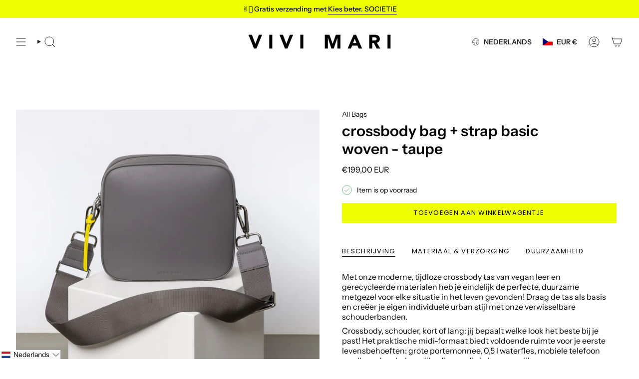

--- FILE ---
content_type: text/html; charset=utf-8
request_url: https://vivimari.com/nl-cz/products/crossbody-bag-strap-basic-woven-taupe
body_size: 63604
content:
<!doctype html>
<html class="no-js no-touch supports-no-cookies" lang="nl">
  <head>
    <!-- Google Consent Mode V2 Consentmo -->
<script>
  window.consentmo_gcm_initial_state = "";
  window.consentmo_gcm_state = "";
  window.consentmo_gcm_security_storage = "";
  window.consentmo_gcm_ad_storage = "";
  window.consentmo_gcm_analytics_storage = "";
  window.consentmo_gcm_functionality_storage = "";
  window.consentmo_gcm_personalization_storage = "";
  window.consentmo_gcm_ads_data_redaction = "";
  window.consentmo_gcm_url_passthrough = "";
  window.consentmo_gcm_data_layer_name = "";
  
  // Google Consent Mode V2 integration script from Consentmo GDPR
  window.isenseRules = {};
  window.isenseRules.gcm = {
      gcmVersion: 2,
      integrationVersion: 3,
      customChanges: false,
      consentUpdated: false,
      initialState: 7,
      isCustomizationEnabled: false,
      adsDataRedaction: true,
      urlPassthrough: false,
      dataLayer: 'dataLayer',
      categories: { ad_personalization: "marketing", ad_storage: "marketing", ad_user_data: "marketing", analytics_storage: "analytics", functionality_storage: "functionality", personalization_storage: "functionality", security_storage: "strict"},
      storage: { ad_personalization: "false", ad_storage: "false", ad_user_data: "false", analytics_storage: "false", functionality_storage: "false", personalization_storage: "false", security_storage: "false", wait_for_update: 2000 }
  };
  if(window.consentmo_gcm_state !== null && window.consentmo_gcm_state !== "" && window.consentmo_gcm_state !== "0") {
    window.isenseRules.gcm.isCustomizationEnabled = true;
    window.isenseRules.gcm.initialState = window.consentmo_gcm_initial_state === null || window.consentmo_gcm_initial_state.trim() === "" ? window.isenseRules.gcm.initialState : window.consentmo_gcm_initial_state;
    window.isenseRules.gcm.categories.ad_storage = window.consentmo_gcm_ad_storage === null || window.consentmo_gcm_ad_storage.trim() === "" ? window.isenseRules.gcm.categories.ad_storage : window.consentmo_gcm_ad_storage;
    window.isenseRules.gcm.categories.ad_user_data = window.consentmo_gcm_ad_storage === null || window.consentmo_gcm_ad_storage.trim() === "" ? window.isenseRules.gcm.categories.ad_user_data : window.consentmo_gcm_ad_storage;
    window.isenseRules.gcm.categories.ad_personalization = window.consentmo_gcm_ad_storage === null || window.consentmo_gcm_ad_storage.trim() === "" ? window.isenseRules.gcm.categories.ad_personalization : window.consentmo_gcm_ad_storage;
    window.isenseRules.gcm.categories.analytics_storage = window.consentmo_gcm_analytics_storage === null || window.consentmo_gcm_analytics_storage.trim() === "" ? window.isenseRules.gcm.categories.analytics_storage : window.consentmo_gcm_analytics_storage;
    window.isenseRules.gcm.categories.functionality_storage = window.consentmo_gcm_functionality_storage === null || window.consentmo_gcm_functionality_storage.trim() === "" ? window.isenseRules.gcm.categories.functionality_storage : window.consentmo_gcm_functionality_storage;
    window.isenseRules.gcm.categories.personalization_storage = window.consentmo_gcm_personalization_storage === null || window.consentmo_gcm_personalization_storage.trim() === "" ? window.isenseRules.gcm.categories.personalization_storage : window.consentmo_gcm_personalization_storage;
    window.isenseRules.gcm.categories.security_storage = window.consentmo_gcm_security_storage === null || window.consentmo_gcm_security_storage.trim() === "" ? window.isenseRules.gcm.categories.security_storage : window.consentmo_gcm_security_storage;
    window.isenseRules.gcm.urlPassthrough = window.consentmo_gcm_url_passthrough === null || window.consentmo_gcm_url_passthrough.trim() === "" ? window.isenseRules.gcm.urlPassthrough : window.consentmo_gcm_url_passthrough;
    window.isenseRules.gcm.adsDataRedaction = window.consentmo_gcm_ads_data_redaction === null || window.consentmo_gcm_ads_data_redaction.trim() === "" ? window.isenseRules.gcm.adsDataRedaction : window.consentmo_gcm_ads_data_redaction;
    window.isenseRules.gcm.dataLayer = window.consentmo_gcm_data_layer_name === null || window.consentmo_gcm_data_layer_name.trim() === "" ? window.isenseRules.gcm.dataLayer : window.consentmo_gcm_data_layer_name;
  }
  window.isenseRules.initializeGcm = function (rules) {
    if(window.isenseRules.gcm.isCustomizationEnabled) {
      rules.initialState = window.isenseRules.gcm.initialState;
      rules.urlPassthrough = window.isenseRules.gcm.urlPassthrough === true || window.isenseRules.gcm.urlPassthrough === 'true';
      rules.adsDataRedaction = window.isenseRules.gcm.adsDataRedaction === true || window.isenseRules.gcm.adsDataRedaction === 'true';
    }
    
    let initialState = parseInt(rules.initialState);
    let marketingBlocked = initialState === 0 || initialState === 2 || initialState === 5 || initialState === 7;
    let analyticsBlocked = initialState === 0 || initialState === 3 || initialState === 6 || initialState === 7;
    let functionalityBlocked = initialState === 4 || initialState === 5 || initialState === 6 || initialState === 7;

    let gdprCache = localStorage.getItem('gdprCache') ? JSON.parse(localStorage.getItem('gdprCache')) : null;
    if (gdprCache && typeof gdprCache.updatedPreferences !== "undefined") {
      let updatedPreferences = gdprCache.updatedPreferences;
      marketingBlocked = parseInt(updatedPreferences.indexOf('marketing')) > -1;
      analyticsBlocked = parseInt(updatedPreferences.indexOf('analytics')) > -1;
      functionalityBlocked = parseInt(updatedPreferences.indexOf('functionality')) > -1;
    }

    Object.entries(rules.categories).forEach(category => {
      if(rules.storage.hasOwnProperty(category[0])) {
        switch(category[1]) {
          case 'strict':
            rules.storage[category[0]] = "granted";
            break;
          case 'marketing':
            rules.storage[category[0]] = marketingBlocked ? "denied" : "granted";
            break;
          case 'analytics':
            rules.storage[category[0]] = analyticsBlocked ? "denied" : "granted";
            break;
          case 'functionality':
            rules.storage[category[0]] = functionalityBlocked ? "denied" : "granted";
            break;
        }
      }
    });
    rules.consentUpdated = true;
    isenseRules.gcm = rules;
  }

  // Google Consent Mode - initialization start
  window.isenseRules.initializeGcm({
    ...window.isenseRules.gcm,
    adsDataRedaction: true,
    urlPassthrough: false,
    initialState: 7
  });

  /*
  * initialState acceptable values:
  * 0 - Set both ad_storage and analytics_storage to denied
  * 1 - Set all categories to granted
  * 2 - Set only ad_storage to denied
  * 3 - Set only analytics_storage to denied
  * 4 - Set only functionality_storage to denied
  * 5 - Set both ad_storage and functionality_storage to denied
  * 6 - Set both analytics_storage and functionality_storage to denied
  * 7 - Set all categories to denied
  */

  window[window.isenseRules.gcm.dataLayer] = window[window.isenseRules.gcm.dataLayer] || [];
  function gtag() { window[window.isenseRules.gcm.dataLayer].push(arguments); }
  gtag("consent", "default", isenseRules.gcm.storage);
  isenseRules.gcm.adsDataRedaction && gtag("set", "ads_data_redaction", isenseRules.gcm.adsDataRedaction);
  isenseRules.gcm.urlPassthrough && gtag("set", "url_passthrough", isenseRules.gcm.urlPassthrough);
</script>
<!-- END Google Consent Mode V2 Consentmo - DELETE IF CONSENTMO IS NOT USED ANYMORE! (JL) --><meta charset="UTF-8">
<meta http-equiv="X-UA-Compatible" content="IE=edge">
<meta name="viewport" content="width=device-width,initial-scale=1"><meta name="theme-color" content="#000000">
<link rel="canonical" href="https://vivimari.com/nl-cz/products/crossbody-bag-strap-basic-woven-taupe">

<!-- ======================= Broadcast Theme V6.1.0 ========================= -->


  <link rel="icon" type="image/png" href="//vivimari.com/cdn/shop/files/vm_favicon.jpg?crop=center&height=32&v=1631142112&width=32">

<link rel="preconnect" href="https://fonts.shopifycdn.com" crossorigin><!-- Title and description ================================================ -->


<title>
    
    crossbody bag + strap basic woven - taupe - VIVI MARI
    
    
    
  </title>


  <meta name="description" content="crossbody bag + strap basic woven - taupe - VIVI MARI - Mit unserer modernen, zeitlosen Crossbody Bag aus veganem Leder und recycelten Materialien hast Du endlich den perfekten, nachhaltigen Begleiter für jede Lebenssituation gefunden! Trage die Tasche als Basis und kreiere mit unseren wechselbaren Schulter Straps Deinen individuellen, urbanen Style.Ob crossbody, an der Schulter, kurz oder lang: Du entscheidest, welcher Look gerade zu Dir passt! Die praktische midi Größe bietet genügend Platz für Deine Essentials: Großes Portemonnaie, 0,5 l Trinkflasche, Handy und all die anderen wichtigen Dinge, die Dein Leben bereichern. Material:Recyceltes PU (Polyurethan)Innenseite: 3 EingrifffächerAußenseite: Reißverschluss mit Eingrifffach für das Handyinkl. abnehmbarem, verstellbarem Schulter StrapFarbe der Metallaccessoires: silberFarbe der Tasche: taupeFarbe der Schulter Straps: taupeMaße Bag: Breite 23 cm, Höhe 21 cm, Tiefe 7 cmMaße Strap: Breite 5 cm, Länge (min. 75 cm / max. 130 cm)incl. VI..">


<meta property="og:site_name" content="VIVI MARI">
<meta property="og:url" content="https://vivimari.com/nl-cz/products/crossbody-bag-strap-basic-woven-taupe">
<meta property="og:title" content="crossbody bag + strap basic woven - taupe - VIVI MARI">
<meta property="og:type" content="product">
<meta property="og:description" content="crossbody bag + strap basic woven - taupe - VIVI MARI - Mit unserer modernen, zeitlosen Crossbody Bag aus veganem Leder und recycelten Materialien hast Du endlich den perfekten, nachhaltigen Begleiter für jede Lebenssituation gefunden! Trage die Tasche als Basis und kreiere mit unseren wechselbaren Schulter Straps Deinen individuellen, urbanen Style.Ob crossbody, an der Schulter, kurz oder lang: Du entscheidest, welcher Look gerade zu Dir passt! Die praktische midi Größe bietet genügend Platz für Deine Essentials: Großes Portemonnaie, 0,5 l Trinkflasche, Handy und all die anderen wichtigen Dinge, die Dein Leben bereichern. Material:Recyceltes PU (Polyurethan)Innenseite: 3 EingrifffächerAußenseite: Reißverschluss mit Eingrifffach für das Handyinkl. abnehmbarem, verstellbarem Schulter StrapFarbe der Metallaccessoires: silberFarbe der Tasche: taupeFarbe der Schulter Straps: taupeMaße Bag: Breite 23 cm, Höhe 21 cm, Tiefe 7 cmMaße Strap: Breite 5 cm, Länge (min. 75 cm / max. 130 cm)incl. VI.."><meta property="og:image" content="http://vivimari.com/cdn/shop/products/crossbody-bag-strap-basic-woven-taupe-173188.jpg?v=1638534875">
  <meta property="og:image:secure_url" content="https://vivimari.com/cdn/shop/products/crossbody-bag-strap-basic-woven-taupe-173188.jpg?v=1638534875">
  <meta property="og:image:width" content="2048">
  <meta property="og:image:height" content="2048"><meta property="og:price:amount" content="199,00">
  <meta property="og:price:currency" content="EUR"><meta name="twitter:card" content="summary_large_image">
<meta name="twitter:title" content="crossbody bag + strap basic woven - taupe - VIVI MARI">
<meta name="twitter:description" content="crossbody bag + strap basic woven - taupe - VIVI MARI - Mit unserer modernen, zeitlosen Crossbody Bag aus veganem Leder und recycelten Materialien hast Du endlich den perfekten, nachhaltigen Begleiter für jede Lebenssituation gefunden! Trage die Tasche als Basis und kreiere mit unseren wechselbaren Schulter Straps Deinen individuellen, urbanen Style.Ob crossbody, an der Schulter, kurz oder lang: Du entscheidest, welcher Look gerade zu Dir passt! Die praktische midi Größe bietet genügend Platz für Deine Essentials: Großes Portemonnaie, 0,5 l Trinkflasche, Handy und all die anderen wichtigen Dinge, die Dein Leben bereichern. Material:Recyceltes PU (Polyurethan)Innenseite: 3 EingrifffächerAußenseite: Reißverschluss mit Eingrifffach für das Handyinkl. abnehmbarem, verstellbarem Schulter StrapFarbe der Metallaccessoires: silberFarbe der Tasche: taupeFarbe der Schulter Straps: taupeMaße Bag: Breite 23 cm, Höhe 21 cm, Tiefe 7 cmMaße Strap: Breite 5 cm, Länge (min. 75 cm / max. 130 cm)incl. VI..">
<!-- CSS ================================================================== -->
<style data-shopify>
  @font-face {
  font-family: "Instrument Sans";
  font-weight: 600;
  font-style: normal;
  font-display: swap;
  src: url("//vivimari.com/cdn/fonts/instrument_sans/instrumentsans_n6.27dc66245013a6f7f317d383a3cc9a0c347fb42d.woff2") format("woff2"),
       url("//vivimari.com/cdn/fonts/instrument_sans/instrumentsans_n6.1a71efbeeb140ec495af80aad612ad55e19e6d0e.woff") format("woff");
}

  @font-face {
  font-family: "Instrument Sans";
  font-weight: 400;
  font-style: normal;
  font-display: swap;
  src: url("//vivimari.com/cdn/fonts/instrument_sans/instrumentsans_n4.db86542ae5e1596dbdb28c279ae6c2086c4c5bfa.woff2") format("woff2"),
       url("//vivimari.com/cdn/fonts/instrument_sans/instrumentsans_n4.510f1b081e58d08c30978f465518799851ef6d8b.woff") format("woff");
}

  @font-face {
  font-family: "Instrument Sans";
  font-weight: 600;
  font-style: normal;
  font-display: swap;
  src: url("//vivimari.com/cdn/fonts/instrument_sans/instrumentsans_n6.27dc66245013a6f7f317d383a3cc9a0c347fb42d.woff2") format("woff2"),
       url("//vivimari.com/cdn/fonts/instrument_sans/instrumentsans_n6.1a71efbeeb140ec495af80aad612ad55e19e6d0e.woff") format("woff");
}

  @font-face {
  font-family: Poppins;
  font-weight: 400;
  font-style: normal;
  font-display: swap;
  src: url("//vivimari.com/cdn/fonts/poppins/poppins_n4.0ba78fa5af9b0e1a374041b3ceaadf0a43b41362.woff2") format("woff2"),
       url("//vivimari.com/cdn/fonts/poppins/poppins_n4.214741a72ff2596839fc9760ee7a770386cf16ca.woff") format("woff");
}

  @font-face {
  font-family: "Instrument Sans";
  font-weight: 400;
  font-style: normal;
  font-display: swap;
  src: url("//vivimari.com/cdn/fonts/instrument_sans/instrumentsans_n4.db86542ae5e1596dbdb28c279ae6c2086c4c5bfa.woff2") format("woff2"),
       url("//vivimari.com/cdn/fonts/instrument_sans/instrumentsans_n4.510f1b081e58d08c30978f465518799851ef6d8b.woff") format("woff");
}


  
    @font-face {
  font-family: "Instrument Sans";
  font-weight: 500;
  font-style: normal;
  font-display: swap;
  src: url("//vivimari.com/cdn/fonts/instrument_sans/instrumentsans_n5.1ce463e1cc056566f977610764d93d4704464858.woff2") format("woff2"),
       url("//vivimari.com/cdn/fonts/instrument_sans/instrumentsans_n5.9079eb7bba230c9d8d8d3a7d101aa9d9f40b6d14.woff") format("woff");
}

  

  
    @font-face {
  font-family: "Instrument Sans";
  font-weight: 400;
  font-style: italic;
  font-display: swap;
  src: url("//vivimari.com/cdn/fonts/instrument_sans/instrumentsans_i4.028d3c3cd8d085648c808ceb20cd2fd1eb3560e5.woff2") format("woff2"),
       url("//vivimari.com/cdn/fonts/instrument_sans/instrumentsans_i4.7e90d82df8dee29a99237cd19cc529d2206706a2.woff") format("woff");
}

  

  
    @font-face {
  font-family: "Instrument Sans";
  font-weight: 500;
  font-style: italic;
  font-display: swap;
  src: url("//vivimari.com/cdn/fonts/instrument_sans/instrumentsans_i5.d2033775d4997e4dcd0d47ebdd5234b5c14e3f53.woff2") format("woff2"),
       url("//vivimari.com/cdn/fonts/instrument_sans/instrumentsans_i5.8e3cfa86b65acf809ce72bc4f9b58f185ef6b8c7.woff") format("woff");
}

  

  
    @font-face {
  font-family: "Instrument Sans";
  font-weight: 700;
  font-style: normal;
  font-display: swap;
  src: url("//vivimari.com/cdn/fonts/instrument_sans/instrumentsans_n7.e4ad9032e203f9a0977786c356573ced65a7419a.woff2") format("woff2"),
       url("//vivimari.com/cdn/fonts/instrument_sans/instrumentsans_n7.b9e40f166fb7639074ba34738101a9d2990bb41a.woff") format("woff");
}

  

  

  
    
    .color-scheme-1 {--COLOR-BG-GRADIENT: #ffffff;
      --COLOR-BG: #ffffff;
      --COLOR-BG-RGB: 255, 255, 255;

      --COLOR-BG-ACCENT: #f7f7f7;
      --COLOR-BG-ACCENT-LIGHTEN: #ffffff;

      /* === Link Color ===*/

      --COLOR-LINK: #000000;
      --COLOR-LINK-HOVER: rgba(0, 0, 0, 0.7);
      --COLOR-LINK-OPPOSITE: #ffffff;

      --COLOR-TEXT: #000000;
      --COLOR-TEXT-HOVER: rgba(0, 0, 0, 0.7);
      --COLOR-TEXT-LIGHT: #4d4d4d;
      --COLOR-TEXT-DARK: #000000;
      --COLOR-TEXT-A5:  rgba(0, 0, 0, 0.05);
      --COLOR-TEXT-A35: rgba(0, 0, 0, 0.35);
      --COLOR-TEXT-A50: rgba(0, 0, 0, 0.5);
      --COLOR-TEXT-A80: rgba(0, 0, 0, 0.8);


      --COLOR-BORDER: rgb(247, 247, 247);
      --COLOR-BORDER-LIGHT: #fafafa;
      --COLOR-BORDER-DARK: #c4c4c4;
      --COLOR-BORDER-HAIRLINE: #f7f7f7;

      --overlay-bg: #000000;

      /* === Bright color ===*/
      --COLOR-ACCENT: #000000;
      --COLOR-ACCENT-HOVER: #000000;
      --COLOR-ACCENT-FADE: rgba(0, 0, 0, 0.05);
      --COLOR-ACCENT-LIGHT: #4d4d4d;

      /* === Default Cart Gradient ===*/

      --FREE-SHIPPING-GRADIENT: linear-gradient(to right, var(--COLOR-ACCENT-LIGHT) 0%, var(--accent) 100%);

      /* === Buttons ===*/
      --BTN-PRIMARY-BG: #000000;
      --BTN-PRIMARY-TEXT: #ffffff;
      --BTN-PRIMARY-BORDER: #000000;

      
      
        --BTN-PRIMARY-BG-BRIGHTER: #1a1a1a;
      

      --BTN-SECONDARY-BG: #edff00;
      --BTN-SECONDARY-TEXT: #000000;
      --BTN-SECONDARY-BORDER: #000000;

      
      
        --BTN-SECONDARY-BG-BRIGHTER: #d5e600;
      

      
--COLOR-BG-BRIGHTER: #f2f2f2;

      --COLOR-BG-ALPHA-25: rgba(255, 255, 255, 0.25);
      --COLOR-BG-TRANSPARENT: rgba(255, 255, 255, 0);--COLOR-FOOTER-BG-HAIRLINE: #f7f7f7;

      /* Dynamic color variables */
      --accent: var(--COLOR-ACCENT);
      --accent-fade: var(--COLOR-ACCENT-FADE);
      --accent-hover: var(--COLOR-ACCENT-HOVER);
      --border: var(--COLOR-BORDER);
      --border-dark: var(--COLOR-BORDER-DARK);
      --border-light: var(--COLOR-BORDER-LIGHT);
      --border-hairline: var(--COLOR-BORDER-HAIRLINE);
      --bg: var(--COLOR-BG-GRADIENT, var(--COLOR-BG));
      --bg-accent: var(--COLOR-BG-ACCENT);
      --bg-accent-lighten: var(--COLOR-BG-ACCENT-LIGHTEN);
      --icons: var(--COLOR-TEXT);
      --link: var(--COLOR-LINK);
      --link-hover: var(--COLOR-LINK-HOVER);
      --link-opposite: var(--COLOR-LINK-OPPOSITE);
      --text: var(--COLOR-TEXT);
      --text-dark: var(--COLOR-TEXT-DARK);
      --text-light: var(--COLOR-TEXT-LIGHT);
      --text-hover: var(--COLOR-TEXT-HOVER);
      --text-a5: var(--COLOR-TEXT-A5);
      --text-a35: var(--COLOR-TEXT-A35);
      --text-a50: var(--COLOR-TEXT-A50);
      --text-a80: var(--COLOR-TEXT-A80);
    }
  
    
    .color-scheme-2 {--COLOR-BG-GRADIENT: #212121;
      --COLOR-BG: #212121;
      --COLOR-BG-RGB: 33, 33, 33;

      --COLOR-BG-ACCENT: #f5f2ec;
      --COLOR-BG-ACCENT-LIGHTEN: #ffffff;

      /* === Link Color ===*/

      --COLOR-LINK: #ffffff;
      --COLOR-LINK-HOVER: rgba(255, 255, 255, 0.7);
      --COLOR-LINK-OPPOSITE: #000000;

      --COLOR-TEXT: #ffffff;
      --COLOR-TEXT-HOVER: rgba(255, 255, 255, 0.7);
      --COLOR-TEXT-LIGHT: #bcbcbc;
      --COLOR-TEXT-DARK: #d9d9d9;
      --COLOR-TEXT-A5:  rgba(255, 255, 255, 0.05);
      --COLOR-TEXT-A35: rgba(255, 255, 255, 0.35);
      --COLOR-TEXT-A50: rgba(255, 255, 255, 0.5);
      --COLOR-TEXT-A80: rgba(255, 255, 255, 0.8);


      --COLOR-BORDER: rgb(209, 208, 206);
      --COLOR-BORDER-LIGHT: #8b8a89;
      --COLOR-BORDER-DARK: #a09e99;
      --COLOR-BORDER-HAIRLINE: #191919;

      --overlay-bg: #644d3e;

      /* === Bright color ===*/
      --COLOR-ACCENT: #ab8c52;
      --COLOR-ACCENT-HOVER: #806430;
      --COLOR-ACCENT-FADE: rgba(171, 140, 82, 0.05);
      --COLOR-ACCENT-LIGHT: #e8d4ae;

      /* === Default Cart Gradient ===*/

      --FREE-SHIPPING-GRADIENT: linear-gradient(to right, var(--COLOR-ACCENT-LIGHT) 0%, var(--accent) 100%);

      /* === Buttons ===*/
      --BTN-PRIMARY-BG: #212121;
      --BTN-PRIMARY-TEXT: #ffffff;
      --BTN-PRIMARY-BORDER: #212121;

      
      
        --BTN-PRIMARY-BG-BRIGHTER: #3b3b3b;
      

      --BTN-SECONDARY-BG: #ffffff;
      --BTN-SECONDARY-TEXT: #000000;
      --BTN-SECONDARY-BORDER: #ab8c52;

      
      
        --BTN-SECONDARY-BG-BRIGHTER: #f2f2f2;
      

      
--COLOR-BG-BRIGHTER: #2e2e2e;

      --COLOR-BG-ALPHA-25: rgba(33, 33, 33, 0.25);
      --COLOR-BG-TRANSPARENT: rgba(33, 33, 33, 0);--COLOR-FOOTER-BG-HAIRLINE: #292929;

      /* Dynamic color variables */
      --accent: var(--COLOR-ACCENT);
      --accent-fade: var(--COLOR-ACCENT-FADE);
      --accent-hover: var(--COLOR-ACCENT-HOVER);
      --border: var(--COLOR-BORDER);
      --border-dark: var(--COLOR-BORDER-DARK);
      --border-light: var(--COLOR-BORDER-LIGHT);
      --border-hairline: var(--COLOR-BORDER-HAIRLINE);
      --bg: var(--COLOR-BG-GRADIENT, var(--COLOR-BG));
      --bg-accent: var(--COLOR-BG-ACCENT);
      --bg-accent-lighten: var(--COLOR-BG-ACCENT-LIGHTEN);
      --icons: var(--COLOR-TEXT);
      --link: var(--COLOR-LINK);
      --link-hover: var(--COLOR-LINK-HOVER);
      --link-opposite: var(--COLOR-LINK-OPPOSITE);
      --text: var(--COLOR-TEXT);
      --text-dark: var(--COLOR-TEXT-DARK);
      --text-light: var(--COLOR-TEXT-LIGHT);
      --text-hover: var(--COLOR-TEXT-HOVER);
      --text-a5: var(--COLOR-TEXT-A5);
      --text-a35: var(--COLOR-TEXT-A35);
      --text-a50: var(--COLOR-TEXT-A50);
      --text-a80: var(--COLOR-TEXT-A80);
    }
  
    
    .color-scheme-3 {--COLOR-BG-GRADIENT: #f5f2ec;
      --COLOR-BG: #f5f2ec;
      --COLOR-BG-RGB: 245, 242, 236;

      --COLOR-BG-ACCENT: #ffffff;
      --COLOR-BG-ACCENT-LIGHTEN: #ffffff;

      /* === Link Color ===*/

      --COLOR-LINK: #282c2e;
      --COLOR-LINK-HOVER: rgba(40, 44, 46, 0.7);
      --COLOR-LINK-OPPOSITE: #ffffff;

      --COLOR-TEXT: #212121;
      --COLOR-TEXT-HOVER: rgba(33, 33, 33, 0.7);
      --COLOR-TEXT-LIGHT: #61605e;
      --COLOR-TEXT-DARK: #000000;
      --COLOR-TEXT-A5:  rgba(33, 33, 33, 0.05);
      --COLOR-TEXT-A35: rgba(33, 33, 33, 0.35);
      --COLOR-TEXT-A50: rgba(33, 33, 33, 0.5);
      --COLOR-TEXT-A80: rgba(33, 33, 33, 0.8);


      --COLOR-BORDER: rgb(209, 205, 196);
      --COLOR-BORDER-LIGHT: #dfdcd4;
      --COLOR-BORDER-DARK: #a49c8b;
      --COLOR-BORDER-HAIRLINE: #f0ebe2;

      --overlay-bg: #000000;

      /* === Bright color ===*/
      --COLOR-ACCENT: #ab8c52;
      --COLOR-ACCENT-HOVER: #806430;
      --COLOR-ACCENT-FADE: rgba(171, 140, 82, 0.05);
      --COLOR-ACCENT-LIGHT: #e8d4ae;

      /* === Default Cart Gradient ===*/

      --FREE-SHIPPING-GRADIENT: linear-gradient(to right, var(--COLOR-ACCENT-LIGHT) 0%, var(--accent) 100%);

      /* === Buttons ===*/
      --BTN-PRIMARY-BG: #212121;
      --BTN-PRIMARY-TEXT: #ffffff;
      --BTN-PRIMARY-BORDER: #212121;

      
      
        --BTN-PRIMARY-BG-BRIGHTER: #3b3b3b;
      

      --BTN-SECONDARY-BG: #ab8c52;
      --BTN-SECONDARY-TEXT: #ffffff;
      --BTN-SECONDARY-BORDER: #ab8c52;

      
      
        --BTN-SECONDARY-BG-BRIGHTER: #9a7e4a;
      

      
--COLOR-BG-BRIGHTER: #ece7db;

      --COLOR-BG-ALPHA-25: rgba(245, 242, 236, 0.25);
      --COLOR-BG-TRANSPARENT: rgba(245, 242, 236, 0);--COLOR-FOOTER-BG-HAIRLINE: #f0ebe2;

      /* Dynamic color variables */
      --accent: var(--COLOR-ACCENT);
      --accent-fade: var(--COLOR-ACCENT-FADE);
      --accent-hover: var(--COLOR-ACCENT-HOVER);
      --border: var(--COLOR-BORDER);
      --border-dark: var(--COLOR-BORDER-DARK);
      --border-light: var(--COLOR-BORDER-LIGHT);
      --border-hairline: var(--COLOR-BORDER-HAIRLINE);
      --bg: var(--COLOR-BG-GRADIENT, var(--COLOR-BG));
      --bg-accent: var(--COLOR-BG-ACCENT);
      --bg-accent-lighten: var(--COLOR-BG-ACCENT-LIGHTEN);
      --icons: var(--COLOR-TEXT);
      --link: var(--COLOR-LINK);
      --link-hover: var(--COLOR-LINK-HOVER);
      --link-opposite: var(--COLOR-LINK-OPPOSITE);
      --text: var(--COLOR-TEXT);
      --text-dark: var(--COLOR-TEXT-DARK);
      --text-light: var(--COLOR-TEXT-LIGHT);
      --text-hover: var(--COLOR-TEXT-HOVER);
      --text-a5: var(--COLOR-TEXT-A5);
      --text-a35: var(--COLOR-TEXT-A35);
      --text-a50: var(--COLOR-TEXT-A50);
      --text-a80: var(--COLOR-TEXT-A80);
    }
  
    
    .color-scheme-4 {--COLOR-BG-GRADIENT: #b0a38b;
      --COLOR-BG: #b0a38b;
      --COLOR-BG-RGB: 176, 163, 139;

      --COLOR-BG-ACCENT: #f5f2ec;
      --COLOR-BG-ACCENT-LIGHTEN: #ffffff;

      /* === Link Color ===*/

      --COLOR-LINK: #282c2e;
      --COLOR-LINK-HOVER: rgba(40, 44, 46, 0.7);
      --COLOR-LINK-OPPOSITE: #ffffff;

      --COLOR-TEXT: #212121;
      --COLOR-TEXT-HOVER: rgba(33, 33, 33, 0.7);
      --COLOR-TEXT-LIGHT: #4c4841;
      --COLOR-TEXT-DARK: #000000;
      --COLOR-TEXT-A5:  rgba(33, 33, 33, 0.05);
      --COLOR-TEXT-A35: rgba(33, 33, 33, 0.35);
      --COLOR-TEXT-A50: rgba(33, 33, 33, 0.5);
      --COLOR-TEXT-A80: rgba(33, 33, 33, 0.8);


      --COLOR-BORDER: rgb(243, 243, 243);
      --COLOR-BORDER-LIGHT: #d8d3c9;
      --COLOR-BORDER-DARK: #c0c0c0;
      --COLOR-BORDER-HAIRLINE: #aa9c82;

      --overlay-bg: #000000;

      /* === Bright color ===*/
      --COLOR-ACCENT: #ab8c52;
      --COLOR-ACCENT-HOVER: #806430;
      --COLOR-ACCENT-FADE: rgba(171, 140, 82, 0.05);
      --COLOR-ACCENT-LIGHT: #e8d4ae;

      /* === Default Cart Gradient ===*/

      --FREE-SHIPPING-GRADIENT: linear-gradient(to right, var(--COLOR-ACCENT-LIGHT) 0%, var(--accent) 100%);

      /* === Buttons ===*/
      --BTN-PRIMARY-BG: #212121;
      --BTN-PRIMARY-TEXT: #ffffff;
      --BTN-PRIMARY-BORDER: #ffffff;

      
      
        --BTN-PRIMARY-BG-BRIGHTER: #3b3b3b;
      

      --BTN-SECONDARY-BG: #ab8c52;
      --BTN-SECONDARY-TEXT: #ffffff;
      --BTN-SECONDARY-BORDER: #ab8c52;

      
      
        --BTN-SECONDARY-BG-BRIGHTER: #9a7e4a;
      

      
--COLOR-BG-BRIGHTER: #a6977c;

      --COLOR-BG-ALPHA-25: rgba(176, 163, 139, 0.25);
      --COLOR-BG-TRANSPARENT: rgba(176, 163, 139, 0);--COLOR-FOOTER-BG-HAIRLINE: #aa9c82;

      /* Dynamic color variables */
      --accent: var(--COLOR-ACCENT);
      --accent-fade: var(--COLOR-ACCENT-FADE);
      --accent-hover: var(--COLOR-ACCENT-HOVER);
      --border: var(--COLOR-BORDER);
      --border-dark: var(--COLOR-BORDER-DARK);
      --border-light: var(--COLOR-BORDER-LIGHT);
      --border-hairline: var(--COLOR-BORDER-HAIRLINE);
      --bg: var(--COLOR-BG-GRADIENT, var(--COLOR-BG));
      --bg-accent: var(--COLOR-BG-ACCENT);
      --bg-accent-lighten: var(--COLOR-BG-ACCENT-LIGHTEN);
      --icons: var(--COLOR-TEXT);
      --link: var(--COLOR-LINK);
      --link-hover: var(--COLOR-LINK-HOVER);
      --link-opposite: var(--COLOR-LINK-OPPOSITE);
      --text: var(--COLOR-TEXT);
      --text-dark: var(--COLOR-TEXT-DARK);
      --text-light: var(--COLOR-TEXT-LIGHT);
      --text-hover: var(--COLOR-TEXT-HOVER);
      --text-a5: var(--COLOR-TEXT-A5);
      --text-a35: var(--COLOR-TEXT-A35);
      --text-a50: var(--COLOR-TEXT-A50);
      --text-a80: var(--COLOR-TEXT-A80);
    }
  
    
    .color-scheme-5 {--COLOR-BG-GRADIENT: #868154;
      --COLOR-BG: #868154;
      --COLOR-BG-RGB: 134, 129, 84;

      --COLOR-BG-ACCENT: #f5f2ec;
      --COLOR-BG-ACCENT-LIGHTEN: #ffffff;

      /* === Link Color ===*/

      --COLOR-LINK: #282c2e;
      --COLOR-LINK-HOVER: rgba(40, 44, 46, 0.7);
      --COLOR-LINK-OPPOSITE: #ffffff;

      --COLOR-TEXT: #d8d2b3;
      --COLOR-TEXT-HOVER: rgba(216, 210, 179, 0.7);
      --COLOR-TEXT-LIGHT: #bfba97;
      --COLOR-TEXT-DARK: #c8bb76;
      --COLOR-TEXT-A5:  rgba(216, 210, 179, 0.05);
      --COLOR-TEXT-A35: rgba(216, 210, 179, 0.35);
      --COLOR-TEXT-A50: rgba(216, 210, 179, 0.5);
      --COLOR-TEXT-A80: rgba(216, 210, 179, 0.8);


      --COLOR-BORDER: rgb(243, 243, 243);
      --COLOR-BORDER-LIGHT: #c7c5b3;
      --COLOR-BORDER-DARK: #c0c0c0;
      --COLOR-BORDER-HAIRLINE: #7d784e;

      --overlay-bg: #000000;

      /* === Bright color ===*/
      --COLOR-ACCENT: #ab8c52;
      --COLOR-ACCENT-HOVER: #806430;
      --COLOR-ACCENT-FADE: rgba(171, 140, 82, 0.05);
      --COLOR-ACCENT-LIGHT: #e8d4ae;

      /* === Default Cart Gradient ===*/

      --FREE-SHIPPING-GRADIENT: linear-gradient(to right, var(--COLOR-ACCENT-LIGHT) 0%, var(--accent) 100%);

      /* === Buttons ===*/
      --BTN-PRIMARY-BG: #212121;
      --BTN-PRIMARY-TEXT: #ffffff;
      --BTN-PRIMARY-BORDER: #212121;

      
      
        --BTN-PRIMARY-BG-BRIGHTER: #3b3b3b;
      

      --BTN-SECONDARY-BG: #ab8c52;
      --BTN-SECONDARY-TEXT: #ffffff;
      --BTN-SECONDARY-BORDER: #ab8c52;

      
      
        --BTN-SECONDARY-BG-BRIGHTER: #9a7e4a;
      

      
--COLOR-BG-BRIGHTER: #76724a;

      --COLOR-BG-ALPHA-25: rgba(134, 129, 84, 0.25);
      --COLOR-BG-TRANSPARENT: rgba(134, 129, 84, 0);--COLOR-FOOTER-BG-HAIRLINE: #7d784e;

      /* Dynamic color variables */
      --accent: var(--COLOR-ACCENT);
      --accent-fade: var(--COLOR-ACCENT-FADE);
      --accent-hover: var(--COLOR-ACCENT-HOVER);
      --border: var(--COLOR-BORDER);
      --border-dark: var(--COLOR-BORDER-DARK);
      --border-light: var(--COLOR-BORDER-LIGHT);
      --border-hairline: var(--COLOR-BORDER-HAIRLINE);
      --bg: var(--COLOR-BG-GRADIENT, var(--COLOR-BG));
      --bg-accent: var(--COLOR-BG-ACCENT);
      --bg-accent-lighten: var(--COLOR-BG-ACCENT-LIGHTEN);
      --icons: var(--COLOR-TEXT);
      --link: var(--COLOR-LINK);
      --link-hover: var(--COLOR-LINK-HOVER);
      --link-opposite: var(--COLOR-LINK-OPPOSITE);
      --text: var(--COLOR-TEXT);
      --text-dark: var(--COLOR-TEXT-DARK);
      --text-light: var(--COLOR-TEXT-LIGHT);
      --text-hover: var(--COLOR-TEXT-HOVER);
      --text-a5: var(--COLOR-TEXT-A5);
      --text-a35: var(--COLOR-TEXT-A35);
      --text-a50: var(--COLOR-TEXT-A50);
      --text-a80: var(--COLOR-TEXT-A80);
    }
  
    
    .color-scheme-6 {--COLOR-BG-GRADIENT: #fcfbf9;
      --COLOR-BG: #fcfbf9;
      --COLOR-BG-RGB: 252, 251, 249;

      --COLOR-BG-ACCENT: #f5f2ec;
      --COLOR-BG-ACCENT-LIGHTEN: #ffffff;

      /* === Link Color ===*/

      --COLOR-LINK: #282c2e;
      --COLOR-LINK-HOVER: rgba(40, 44, 46, 0.7);
      --COLOR-LINK-OPPOSITE: #ffffff;

      --COLOR-TEXT: #212121;
      --COLOR-TEXT-HOVER: rgba(33, 33, 33, 0.7);
      --COLOR-TEXT-LIGHT: #636262;
      --COLOR-TEXT-DARK: #000000;
      --COLOR-TEXT-A5:  rgba(33, 33, 33, 0.05);
      --COLOR-TEXT-A35: rgba(33, 33, 33, 0.35);
      --COLOR-TEXT-A50: rgba(33, 33, 33, 0.5);
      --COLOR-TEXT-A80: rgba(33, 33, 33, 0.8);


      --COLOR-BORDER: rgb(209, 208, 206);
      --COLOR-BORDER-LIGHT: #e2e1df;
      --COLOR-BORDER-DARK: #a09e99;
      --COLOR-BORDER-HAIRLINE: #f7f4ef;

      --overlay-bg: #000000;

      /* === Bright color ===*/
      --COLOR-ACCENT: #ab8c52;
      --COLOR-ACCENT-HOVER: #806430;
      --COLOR-ACCENT-FADE: rgba(171, 140, 82, 0.05);
      --COLOR-ACCENT-LIGHT: #e8d4ae;

      /* === Default Cart Gradient ===*/

      --FREE-SHIPPING-GRADIENT: linear-gradient(to right, var(--COLOR-ACCENT-LIGHT) 0%, var(--accent) 100%);

      /* === Buttons ===*/
      --BTN-PRIMARY-BG: #ffffff;
      --BTN-PRIMARY-TEXT: #212121;
      --BTN-PRIMARY-BORDER: #ffffff;

      
      
        --BTN-PRIMARY-BG-BRIGHTER: #f2f2f2;
      

      --BTN-SECONDARY-BG: #ab8c52;
      --BTN-SECONDARY-TEXT: #ffffff;
      --BTN-SECONDARY-BORDER: #ab8c52;

      
      
        --BTN-SECONDARY-BG-BRIGHTER: #9a7e4a;
      

      
--COLOR-BG-BRIGHTER: #f4f0e8;

      --COLOR-BG-ALPHA-25: rgba(252, 251, 249, 0.25);
      --COLOR-BG-TRANSPARENT: rgba(252, 251, 249, 0);--COLOR-FOOTER-BG-HAIRLINE: #f7f4ef;

      /* Dynamic color variables */
      --accent: var(--COLOR-ACCENT);
      --accent-fade: var(--COLOR-ACCENT-FADE);
      --accent-hover: var(--COLOR-ACCENT-HOVER);
      --border: var(--COLOR-BORDER);
      --border-dark: var(--COLOR-BORDER-DARK);
      --border-light: var(--COLOR-BORDER-LIGHT);
      --border-hairline: var(--COLOR-BORDER-HAIRLINE);
      --bg: var(--COLOR-BG-GRADIENT, var(--COLOR-BG));
      --bg-accent: var(--COLOR-BG-ACCENT);
      --bg-accent-lighten: var(--COLOR-BG-ACCENT-LIGHTEN);
      --icons: var(--COLOR-TEXT);
      --link: var(--COLOR-LINK);
      --link-hover: var(--COLOR-LINK-HOVER);
      --link-opposite: var(--COLOR-LINK-OPPOSITE);
      --text: var(--COLOR-TEXT);
      --text-dark: var(--COLOR-TEXT-DARK);
      --text-light: var(--COLOR-TEXT-LIGHT);
      --text-hover: var(--COLOR-TEXT-HOVER);
      --text-a5: var(--COLOR-TEXT-A5);
      --text-a35: var(--COLOR-TEXT-A35);
      --text-a50: var(--COLOR-TEXT-A50);
      --text-a80: var(--COLOR-TEXT-A80);
    }
  
    
    .color-scheme-7 {--COLOR-BG-GRADIENT: #f5f2ec;
      --COLOR-BG: #f5f2ec;
      --COLOR-BG-RGB: 245, 242, 236;

      --COLOR-BG-ACCENT: #f5f2ec;
      --COLOR-BG-ACCENT-LIGHTEN: #ffffff;

      /* === Link Color ===*/

      --COLOR-LINK: #282c2e;
      --COLOR-LINK-HOVER: rgba(40, 44, 46, 0.7);
      --COLOR-LINK-OPPOSITE: #ffffff;

      --COLOR-TEXT: #685a3f;
      --COLOR-TEXT-HOVER: rgba(104, 90, 63, 0.7);
      --COLOR-TEXT-LIGHT: #928873;
      --COLOR-TEXT-DARK: #3d321e;
      --COLOR-TEXT-A5:  rgba(104, 90, 63, 0.05);
      --COLOR-TEXT-A35: rgba(104, 90, 63, 0.35);
      --COLOR-TEXT-A50: rgba(104, 90, 63, 0.5);
      --COLOR-TEXT-A80: rgba(104, 90, 63, 0.8);


      --COLOR-BORDER: rgb(209, 205, 196);
      --COLOR-BORDER-LIGHT: #dfdcd4;
      --COLOR-BORDER-DARK: #a49c8b;
      --COLOR-BORDER-HAIRLINE: #f0ebe2;

      --overlay-bg: #000000;

      /* === Bright color ===*/
      --COLOR-ACCENT: #ab8c52;
      --COLOR-ACCENT-HOVER: #806430;
      --COLOR-ACCENT-FADE: rgba(171, 140, 82, 0.05);
      --COLOR-ACCENT-LIGHT: #e8d4ae;

      /* === Default Cart Gradient ===*/

      --FREE-SHIPPING-GRADIENT: linear-gradient(to right, var(--COLOR-ACCENT-LIGHT) 0%, var(--accent) 100%);

      /* === Buttons ===*/
      --BTN-PRIMARY-BG: #212121;
      --BTN-PRIMARY-TEXT: #ffffff;
      --BTN-PRIMARY-BORDER: #212121;

      
      
        --BTN-PRIMARY-BG-BRIGHTER: #3b3b3b;
      

      --BTN-SECONDARY-BG: #ab8c52;
      --BTN-SECONDARY-TEXT: #ffffff;
      --BTN-SECONDARY-BORDER: #ab8c52;

      
      
        --BTN-SECONDARY-BG-BRIGHTER: #9a7e4a;
      

      
--COLOR-BG-BRIGHTER: #ece7db;

      --COLOR-BG-ALPHA-25: rgba(245, 242, 236, 0.25);
      --COLOR-BG-TRANSPARENT: rgba(245, 242, 236, 0);--COLOR-FOOTER-BG-HAIRLINE: #f0ebe2;

      /* Dynamic color variables */
      --accent: var(--COLOR-ACCENT);
      --accent-fade: var(--COLOR-ACCENT-FADE);
      --accent-hover: var(--COLOR-ACCENT-HOVER);
      --border: var(--COLOR-BORDER);
      --border-dark: var(--COLOR-BORDER-DARK);
      --border-light: var(--COLOR-BORDER-LIGHT);
      --border-hairline: var(--COLOR-BORDER-HAIRLINE);
      --bg: var(--COLOR-BG-GRADIENT, var(--COLOR-BG));
      --bg-accent: var(--COLOR-BG-ACCENT);
      --bg-accent-lighten: var(--COLOR-BG-ACCENT-LIGHTEN);
      --icons: var(--COLOR-TEXT);
      --link: var(--COLOR-LINK);
      --link-hover: var(--COLOR-LINK-HOVER);
      --link-opposite: var(--COLOR-LINK-OPPOSITE);
      --text: var(--COLOR-TEXT);
      --text-dark: var(--COLOR-TEXT-DARK);
      --text-light: var(--COLOR-TEXT-LIGHT);
      --text-hover: var(--COLOR-TEXT-HOVER);
      --text-a5: var(--COLOR-TEXT-A5);
      --text-a35: var(--COLOR-TEXT-A35);
      --text-a50: var(--COLOR-TEXT-A50);
      --text-a80: var(--COLOR-TEXT-A80);
    }
  
    
    .color-scheme-8 {--COLOR-BG-GRADIENT: #eae6dd;
      --COLOR-BG: #eae6dd;
      --COLOR-BG-RGB: 234, 230, 221;

      --COLOR-BG-ACCENT: #f5f2ec;
      --COLOR-BG-ACCENT-LIGHTEN: #ffffff;

      /* === Link Color ===*/

      --COLOR-LINK: #282c2e;
      --COLOR-LINK-HOVER: rgba(40, 44, 46, 0.7);
      --COLOR-LINK-OPPOSITE: #ffffff;

      --COLOR-TEXT: #212121;
      --COLOR-TEXT-HOVER: rgba(33, 33, 33, 0.7);
      --COLOR-TEXT-LIGHT: #5d5c59;
      --COLOR-TEXT-DARK: #000000;
      --COLOR-TEXT-A5:  rgba(33, 33, 33, 0.05);
      --COLOR-TEXT-A35: rgba(33, 33, 33, 0.35);
      --COLOR-TEXT-A50: rgba(33, 33, 33, 0.5);
      --COLOR-TEXT-A80: rgba(33, 33, 33, 0.8);


      --COLOR-BORDER: rgb(209, 205, 196);
      --COLOR-BORDER-LIGHT: #dbd7ce;
      --COLOR-BORDER-DARK: #a49c8b;
      --COLOR-BORDER-HAIRLINE: #e4dfd4;

      --overlay-bg: #000000;

      /* === Bright color ===*/
      --COLOR-ACCENT: #ab8c52;
      --COLOR-ACCENT-HOVER: #806430;
      --COLOR-ACCENT-FADE: rgba(171, 140, 82, 0.05);
      --COLOR-ACCENT-LIGHT: #e8d4ae;

      /* === Default Cart Gradient ===*/

      --FREE-SHIPPING-GRADIENT: linear-gradient(to right, var(--COLOR-ACCENT-LIGHT) 0%, var(--accent) 100%);

      /* === Buttons ===*/
      --BTN-PRIMARY-BG: #212121;
      --BTN-PRIMARY-TEXT: #ffffff;
      --BTN-PRIMARY-BORDER: #212121;

      
      
        --BTN-PRIMARY-BG-BRIGHTER: #3b3b3b;
      

      --BTN-SECONDARY-BG: #ab8c52;
      --BTN-SECONDARY-TEXT: #ffffff;
      --BTN-SECONDARY-BORDER: #ab8c52;

      
      
        --BTN-SECONDARY-BG-BRIGHTER: #9a7e4a;
      

      
--COLOR-BG-BRIGHTER: #e0dacd;

      --COLOR-BG-ALPHA-25: rgba(234, 230, 221, 0.25);
      --COLOR-BG-TRANSPARENT: rgba(234, 230, 221, 0);--COLOR-FOOTER-BG-HAIRLINE: #e4dfd4;

      /* Dynamic color variables */
      --accent: var(--COLOR-ACCENT);
      --accent-fade: var(--COLOR-ACCENT-FADE);
      --accent-hover: var(--COLOR-ACCENT-HOVER);
      --border: var(--COLOR-BORDER);
      --border-dark: var(--COLOR-BORDER-DARK);
      --border-light: var(--COLOR-BORDER-LIGHT);
      --border-hairline: var(--COLOR-BORDER-HAIRLINE);
      --bg: var(--COLOR-BG-GRADIENT, var(--COLOR-BG));
      --bg-accent: var(--COLOR-BG-ACCENT);
      --bg-accent-lighten: var(--COLOR-BG-ACCENT-LIGHTEN);
      --icons: var(--COLOR-TEXT);
      --link: var(--COLOR-LINK);
      --link-hover: var(--COLOR-LINK-HOVER);
      --link-opposite: var(--COLOR-LINK-OPPOSITE);
      --text: var(--COLOR-TEXT);
      --text-dark: var(--COLOR-TEXT-DARK);
      --text-light: var(--COLOR-TEXT-LIGHT);
      --text-hover: var(--COLOR-TEXT-HOVER);
      --text-a5: var(--COLOR-TEXT-A5);
      --text-a35: var(--COLOR-TEXT-A35);
      --text-a50: var(--COLOR-TEXT-A50);
      --text-a80: var(--COLOR-TEXT-A80);
    }
  
    
    .color-scheme-9 {--COLOR-BG-GRADIENT: #fcfbf9;
      --COLOR-BG: #fcfbf9;
      --COLOR-BG-RGB: 252, 251, 249;

      --COLOR-BG-ACCENT: #f5f2ec;
      --COLOR-BG-ACCENT-LIGHTEN: #ffffff;

      /* === Link Color ===*/

      --COLOR-LINK: #282c2e;
      --COLOR-LINK-HOVER: rgba(40, 44, 46, 0.7);
      --COLOR-LINK-OPPOSITE: #ffffff;

      --COLOR-TEXT: #212121;
      --COLOR-TEXT-HOVER: rgba(33, 33, 33, 0.7);
      --COLOR-TEXT-LIGHT: #636262;
      --COLOR-TEXT-DARK: #000000;
      --COLOR-TEXT-A5:  rgba(33, 33, 33, 0.05);
      --COLOR-TEXT-A35: rgba(33, 33, 33, 0.35);
      --COLOR-TEXT-A50: rgba(33, 33, 33, 0.5);
      --COLOR-TEXT-A80: rgba(33, 33, 33, 0.8);


      --COLOR-BORDER: rgb(234, 234, 234);
      --COLOR-BORDER-LIGHT: #f1f1f0;
      --COLOR-BORDER-DARK: #b7b7b7;
      --COLOR-BORDER-HAIRLINE: #f7f4ef;

      --overlay-bg: #000000;

      /* === Bright color ===*/
      --COLOR-ACCENT: #ab8c52;
      --COLOR-ACCENT-HOVER: #806430;
      --COLOR-ACCENT-FADE: rgba(171, 140, 82, 0.05);
      --COLOR-ACCENT-LIGHT: #e8d4ae;

      /* === Default Cart Gradient ===*/

      --FREE-SHIPPING-GRADIENT: linear-gradient(to right, var(--COLOR-ACCENT-LIGHT) 0%, var(--accent) 100%);

      /* === Buttons ===*/
      --BTN-PRIMARY-BG: #212121;
      --BTN-PRIMARY-TEXT: #ffffff;
      --BTN-PRIMARY-BORDER: #212121;

      
      
        --BTN-PRIMARY-BG-BRIGHTER: #3b3b3b;
      

      --BTN-SECONDARY-BG: #f5f2ec;
      --BTN-SECONDARY-TEXT: #212121;
      --BTN-SECONDARY-BORDER: #f5f2ec;

      
      
        --BTN-SECONDARY-BG-BRIGHTER: #ece7db;
      

      
--COLOR-BG-BRIGHTER: #f4f0e8;

      --COLOR-BG-ALPHA-25: rgba(252, 251, 249, 0.25);
      --COLOR-BG-TRANSPARENT: rgba(252, 251, 249, 0);--COLOR-FOOTER-BG-HAIRLINE: #f7f4ef;

      /* Dynamic color variables */
      --accent: var(--COLOR-ACCENT);
      --accent-fade: var(--COLOR-ACCENT-FADE);
      --accent-hover: var(--COLOR-ACCENT-HOVER);
      --border: var(--COLOR-BORDER);
      --border-dark: var(--COLOR-BORDER-DARK);
      --border-light: var(--COLOR-BORDER-LIGHT);
      --border-hairline: var(--COLOR-BORDER-HAIRLINE);
      --bg: var(--COLOR-BG-GRADIENT, var(--COLOR-BG));
      --bg-accent: var(--COLOR-BG-ACCENT);
      --bg-accent-lighten: var(--COLOR-BG-ACCENT-LIGHTEN);
      --icons: var(--COLOR-TEXT);
      --link: var(--COLOR-LINK);
      --link-hover: var(--COLOR-LINK-HOVER);
      --link-opposite: var(--COLOR-LINK-OPPOSITE);
      --text: var(--COLOR-TEXT);
      --text-dark: var(--COLOR-TEXT-DARK);
      --text-light: var(--COLOR-TEXT-LIGHT);
      --text-hover: var(--COLOR-TEXT-HOVER);
      --text-a5: var(--COLOR-TEXT-A5);
      --text-a35: var(--COLOR-TEXT-A35);
      --text-a50: var(--COLOR-TEXT-A50);
      --text-a80: var(--COLOR-TEXT-A80);
    }
  
    
    .color-scheme-10 {--COLOR-BG-GRADIENT: rgba(0,0,0,0);
      --COLOR-BG: rgba(0,0,0,0);
      --COLOR-BG-RGB: 0, 0, 0;

      --COLOR-BG-ACCENT: #f5f2ec;
      --COLOR-BG-ACCENT-LIGHTEN: #ffffff;

      /* === Link Color ===*/

      --COLOR-LINK: #282c2e;
      --COLOR-LINK-HOVER: rgba(40, 44, 46, 0.7);
      --COLOR-LINK-OPPOSITE: #ffffff;

      --COLOR-TEXT: #ffffff;
      --COLOR-TEXT-HOVER: rgba(255, 255, 255, 0.7);
      --COLOR-TEXT-LIGHT: rgba(179, 179, 179, 0.7);
      --COLOR-TEXT-DARK: #d9d9d9;
      --COLOR-TEXT-A5:  rgba(255, 255, 255, 0.05);
      --COLOR-TEXT-A35: rgba(255, 255, 255, 0.35);
      --COLOR-TEXT-A50: rgba(255, 255, 255, 0.5);
      --COLOR-TEXT-A80: rgba(255, 255, 255, 0.8);


      --COLOR-BORDER: rgb(209, 205, 196);
      --COLOR-BORDER-LIGHT: rgba(125, 123, 118, 0.6);
      --COLOR-BORDER-DARK: #a49c8b;
      --COLOR-BORDER-HAIRLINE: rgba(0, 0, 0, 0.0);

      --overlay-bg: #000000;

      /* === Bright color ===*/
      --COLOR-ACCENT: #ab8c52;
      --COLOR-ACCENT-HOVER: #806430;
      --COLOR-ACCENT-FADE: rgba(171, 140, 82, 0.05);
      --COLOR-ACCENT-LIGHT: #e8d4ae;

      /* === Default Cart Gradient ===*/

      --FREE-SHIPPING-GRADIENT: linear-gradient(to right, var(--COLOR-ACCENT-LIGHT) 0%, var(--accent) 100%);

      /* === Buttons ===*/
      --BTN-PRIMARY-BG: #212121;
      --BTN-PRIMARY-TEXT: #ffffff;
      --BTN-PRIMARY-BORDER: #ffffff;

      
      
        --BTN-PRIMARY-BG-BRIGHTER: #3b3b3b;
      

      --BTN-SECONDARY-BG: #ab8c52;
      --BTN-SECONDARY-TEXT: #ffffff;
      --BTN-SECONDARY-BORDER: #ab8c52;

      
      
        --BTN-SECONDARY-BG-BRIGHTER: #9a7e4a;
      

      
--COLOR-BG-BRIGHTER: rgba(26, 26, 26, 0.0);

      --COLOR-BG-ALPHA-25: rgba(0, 0, 0, 0.25);
      --COLOR-BG-TRANSPARENT: rgba(0, 0, 0, 0);--COLOR-FOOTER-BG-HAIRLINE: rgba(8, 8, 8, 0.0);

      /* Dynamic color variables */
      --accent: var(--COLOR-ACCENT);
      --accent-fade: var(--COLOR-ACCENT-FADE);
      --accent-hover: var(--COLOR-ACCENT-HOVER);
      --border: var(--COLOR-BORDER);
      --border-dark: var(--COLOR-BORDER-DARK);
      --border-light: var(--COLOR-BORDER-LIGHT);
      --border-hairline: var(--COLOR-BORDER-HAIRLINE);
      --bg: var(--COLOR-BG-GRADIENT, var(--COLOR-BG));
      --bg-accent: var(--COLOR-BG-ACCENT);
      --bg-accent-lighten: var(--COLOR-BG-ACCENT-LIGHTEN);
      --icons: var(--COLOR-TEXT);
      --link: var(--COLOR-LINK);
      --link-hover: var(--COLOR-LINK-HOVER);
      --link-opposite: var(--COLOR-LINK-OPPOSITE);
      --text: var(--COLOR-TEXT);
      --text-dark: var(--COLOR-TEXT-DARK);
      --text-light: var(--COLOR-TEXT-LIGHT);
      --text-hover: var(--COLOR-TEXT-HOVER);
      --text-a5: var(--COLOR-TEXT-A5);
      --text-a35: var(--COLOR-TEXT-A35);
      --text-a50: var(--COLOR-TEXT-A50);
      --text-a80: var(--COLOR-TEXT-A80);
    }
  
    
    .color-scheme-11 {--COLOR-BG-GRADIENT: rgba(0,0,0,0);
      --COLOR-BG: rgba(0,0,0,0);
      --COLOR-BG-RGB: 0, 0, 0;

      --COLOR-BG-ACCENT: #f5f2ec;
      --COLOR-BG-ACCENT-LIGHTEN: #ffffff;

      /* === Link Color ===*/

      --COLOR-LINK: #282c2e;
      --COLOR-LINK-HOVER: rgba(40, 44, 46, 0.7);
      --COLOR-LINK-OPPOSITE: #ffffff;

      --COLOR-TEXT: #ffffff;
      --COLOR-TEXT-HOVER: rgba(255, 255, 255, 0.7);
      --COLOR-TEXT-LIGHT: rgba(179, 179, 179, 0.7);
      --COLOR-TEXT-DARK: #d9d9d9;
      --COLOR-TEXT-A5:  rgba(255, 255, 255, 0.05);
      --COLOR-TEXT-A35: rgba(255, 255, 255, 0.35);
      --COLOR-TEXT-A50: rgba(255, 255, 255, 0.5);
      --COLOR-TEXT-A80: rgba(255, 255, 255, 0.8);


      --COLOR-BORDER: rgb(209, 205, 196);
      --COLOR-BORDER-LIGHT: rgba(125, 123, 118, 0.6);
      --COLOR-BORDER-DARK: #a49c8b;
      --COLOR-BORDER-HAIRLINE: rgba(0, 0, 0, 0.0);

      --overlay-bg: #000000;

      /* === Bright color ===*/
      --COLOR-ACCENT: #ab8c52;
      --COLOR-ACCENT-HOVER: #806430;
      --COLOR-ACCENT-FADE: rgba(171, 140, 82, 0.05);
      --COLOR-ACCENT-LIGHT: #e8d4ae;

      /* === Default Cart Gradient ===*/

      --FREE-SHIPPING-GRADIENT: linear-gradient(to right, var(--COLOR-ACCENT-LIGHT) 0%, var(--accent) 100%);

      /* === Buttons ===*/
      --BTN-PRIMARY-BG: #212121;
      --BTN-PRIMARY-TEXT: #ffffff;
      --BTN-PRIMARY-BORDER: #ffffff;

      
      
        --BTN-PRIMARY-BG-BRIGHTER: #3b3b3b;
      

      --BTN-SECONDARY-BG: #ab8c52;
      --BTN-SECONDARY-TEXT: #ffffff;
      --BTN-SECONDARY-BORDER: #ab8c52;

      
      
        --BTN-SECONDARY-BG-BRIGHTER: #9a7e4a;
      

      
--COLOR-BG-BRIGHTER: rgba(26, 26, 26, 0.0);

      --COLOR-BG-ALPHA-25: rgba(0, 0, 0, 0.25);
      --COLOR-BG-TRANSPARENT: rgba(0, 0, 0, 0);--COLOR-FOOTER-BG-HAIRLINE: rgba(8, 8, 8, 0.0);

      /* Dynamic color variables */
      --accent: var(--COLOR-ACCENT);
      --accent-fade: var(--COLOR-ACCENT-FADE);
      --accent-hover: var(--COLOR-ACCENT-HOVER);
      --border: var(--COLOR-BORDER);
      --border-dark: var(--COLOR-BORDER-DARK);
      --border-light: var(--COLOR-BORDER-LIGHT);
      --border-hairline: var(--COLOR-BORDER-HAIRLINE);
      --bg: var(--COLOR-BG-GRADIENT, var(--COLOR-BG));
      --bg-accent: var(--COLOR-BG-ACCENT);
      --bg-accent-lighten: var(--COLOR-BG-ACCENT-LIGHTEN);
      --icons: var(--COLOR-TEXT);
      --link: var(--COLOR-LINK);
      --link-hover: var(--COLOR-LINK-HOVER);
      --link-opposite: var(--COLOR-LINK-OPPOSITE);
      --text: var(--COLOR-TEXT);
      --text-dark: var(--COLOR-TEXT-DARK);
      --text-light: var(--COLOR-TEXT-LIGHT);
      --text-hover: var(--COLOR-TEXT-HOVER);
      --text-a5: var(--COLOR-TEXT-A5);
      --text-a35: var(--COLOR-TEXT-A35);
      --text-a50: var(--COLOR-TEXT-A50);
      --text-a80: var(--COLOR-TEXT-A80);
    }
  
    :root,
    .color-scheme-fc4e691e-e1ad-4cc9-b02a-db7c19a4a8d3 {--COLOR-BG-GRADIENT: #ffffff;
      --COLOR-BG: #ffffff;
      --COLOR-BG-RGB: 255, 255, 255;

      --COLOR-BG-ACCENT: #f7f7f7;
      --COLOR-BG-ACCENT-LIGHTEN: #ffffff;

      /* === Link Color ===*/

      --COLOR-LINK: #000000;
      --COLOR-LINK-HOVER: rgba(0, 0, 0, 0.7);
      --COLOR-LINK-OPPOSITE: #ffffff;

      --COLOR-TEXT: #000000;
      --COLOR-TEXT-HOVER: rgba(0, 0, 0, 0.7);
      --COLOR-TEXT-LIGHT: #4d4d4d;
      --COLOR-TEXT-DARK: #000000;
      --COLOR-TEXT-A5:  rgba(0, 0, 0, 0.05);
      --COLOR-TEXT-A35: rgba(0, 0, 0, 0.35);
      --COLOR-TEXT-A50: rgba(0, 0, 0, 0.5);
      --COLOR-TEXT-A80: rgba(0, 0, 0, 0.8);


      --COLOR-BORDER: rgb(240, 240, 240);
      --COLOR-BORDER-LIGHT: #f6f6f6;
      --COLOR-BORDER-DARK: #bdbdbd;
      --COLOR-BORDER-HAIRLINE: #f7f7f7;

      --overlay-bg: #000000;

      /* === Bright color ===*/
      --COLOR-ACCENT: #000000;
      --COLOR-ACCENT-HOVER: #000000;
      --COLOR-ACCENT-FADE: rgba(0, 0, 0, 0.05);
      --COLOR-ACCENT-LIGHT: #4d4d4d;

      /* === Default Cart Gradient ===*/

      --FREE-SHIPPING-GRADIENT: linear-gradient(to right, var(--COLOR-ACCENT-LIGHT) 0%, var(--accent) 100%);

      /* === Buttons ===*/
      --BTN-PRIMARY-BG: #edff00;
      --BTN-PRIMARY-TEXT: #000000;
      --BTN-PRIMARY-BORDER: #000000;

      
      
        --BTN-PRIMARY-BG-BRIGHTER: #d5e600;
      

      --BTN-SECONDARY-BG: #edff00;
      --BTN-SECONDARY-TEXT: #000000;
      --BTN-SECONDARY-BORDER: #edff00;

      
      
        --BTN-SECONDARY-BG-BRIGHTER: #d5e600;
      

      
--COLOR-BG-BRIGHTER: #f2f2f2;

      --COLOR-BG-ALPHA-25: rgba(255, 255, 255, 0.25);
      --COLOR-BG-TRANSPARENT: rgba(255, 255, 255, 0);--COLOR-FOOTER-BG-HAIRLINE: #f7f7f7;

      /* Dynamic color variables */
      --accent: var(--COLOR-ACCENT);
      --accent-fade: var(--COLOR-ACCENT-FADE);
      --accent-hover: var(--COLOR-ACCENT-HOVER);
      --border: var(--COLOR-BORDER);
      --border-dark: var(--COLOR-BORDER-DARK);
      --border-light: var(--COLOR-BORDER-LIGHT);
      --border-hairline: var(--COLOR-BORDER-HAIRLINE);
      --bg: var(--COLOR-BG-GRADIENT, var(--COLOR-BG));
      --bg-accent: var(--COLOR-BG-ACCENT);
      --bg-accent-lighten: var(--COLOR-BG-ACCENT-LIGHTEN);
      --icons: var(--COLOR-TEXT);
      --link: var(--COLOR-LINK);
      --link-hover: var(--COLOR-LINK-HOVER);
      --link-opposite: var(--COLOR-LINK-OPPOSITE);
      --text: var(--COLOR-TEXT);
      --text-dark: var(--COLOR-TEXT-DARK);
      --text-light: var(--COLOR-TEXT-LIGHT);
      --text-hover: var(--COLOR-TEXT-HOVER);
      --text-a5: var(--COLOR-TEXT-A5);
      --text-a35: var(--COLOR-TEXT-A35);
      --text-a50: var(--COLOR-TEXT-A50);
      --text-a80: var(--COLOR-TEXT-A80);
    }
  
    
    .color-scheme-ec91cf86-ad4b-4f0a-964c-78a4d09b5d06 {--COLOR-BG-GRADIENT: #edff00;
      --COLOR-BG: #edff00;
      --COLOR-BG-RGB: 237, 255, 0;

      --COLOR-BG-ACCENT: #f7f7f7;
      --COLOR-BG-ACCENT-LIGHTEN: #ffffff;

      /* === Link Color ===*/

      --COLOR-LINK: #000000;
      --COLOR-LINK-HOVER: rgba(0, 0, 0, 0.7);
      --COLOR-LINK-OPPOSITE: #ffffff;

      --COLOR-TEXT: #000000;
      --COLOR-TEXT-HOVER: rgba(0, 0, 0, 0.7);
      --COLOR-TEXT-LIGHT: #474d00;
      --COLOR-TEXT-DARK: #000000;
      --COLOR-TEXT-A5:  rgba(0, 0, 0, 0.05);
      --COLOR-TEXT-A35: rgba(0, 0, 0, 0.35);
      --COLOR-TEXT-A50: rgba(0, 0, 0, 0.5);
      --COLOR-TEXT-A80: rgba(0, 0, 0, 0.8);


      --COLOR-BORDER: rgb(255, 255, 255);
      --COLOR-BORDER-LIGHT: #f8ff99;
      --COLOR-BORDER-DARK: #cccccc;
      --COLOR-BORDER-HAIRLINE: #dff000;

      --overlay-bg: #000000;

      /* === Bright color ===*/
      --COLOR-ACCENT: #edff00;
      --COLOR-ACCENT-HOVER: #a6b300;
      --COLOR-ACCENT-FADE: rgba(237, 255, 0, 0.05);
      --COLOR-ACCENT-LIGHT: #f8ff99;

      /* === Default Cart Gradient ===*/

      --FREE-SHIPPING-GRADIENT: linear-gradient(to right, var(--COLOR-ACCENT-LIGHT) 0%, var(--accent) 100%);

      /* === Buttons ===*/
      --BTN-PRIMARY-BG: #edff00;
      --BTN-PRIMARY-TEXT: #000000;
      --BTN-PRIMARY-BORDER: #000000;

      
      
        --BTN-PRIMARY-BG-BRIGHTER: #d5e600;
      

      --BTN-SECONDARY-BG: #edff00;
      --BTN-SECONDARY-TEXT: #000000;
      --BTN-SECONDARY-BORDER: #000000;

      
      
        --BTN-SECONDARY-BG-BRIGHTER: #d5e600;
      

      
--COLOR-BG-BRIGHTER: #d5e600;

      --COLOR-BG-ALPHA-25: rgba(237, 255, 0, 0.25);
      --COLOR-BG-TRANSPARENT: rgba(237, 255, 0, 0);--COLOR-FOOTER-BG-HAIRLINE: #dff000;

      /* Dynamic color variables */
      --accent: var(--COLOR-ACCENT);
      --accent-fade: var(--COLOR-ACCENT-FADE);
      --accent-hover: var(--COLOR-ACCENT-HOVER);
      --border: var(--COLOR-BORDER);
      --border-dark: var(--COLOR-BORDER-DARK);
      --border-light: var(--COLOR-BORDER-LIGHT);
      --border-hairline: var(--COLOR-BORDER-HAIRLINE);
      --bg: var(--COLOR-BG-GRADIENT, var(--COLOR-BG));
      --bg-accent: var(--COLOR-BG-ACCENT);
      --bg-accent-lighten: var(--COLOR-BG-ACCENT-LIGHTEN);
      --icons: var(--COLOR-TEXT);
      --link: var(--COLOR-LINK);
      --link-hover: var(--COLOR-LINK-HOVER);
      --link-opposite: var(--COLOR-LINK-OPPOSITE);
      --text: var(--COLOR-TEXT);
      --text-dark: var(--COLOR-TEXT-DARK);
      --text-light: var(--COLOR-TEXT-LIGHT);
      --text-hover: var(--COLOR-TEXT-HOVER);
      --text-a5: var(--COLOR-TEXT-A5);
      --text-a35: var(--COLOR-TEXT-A35);
      --text-a50: var(--COLOR-TEXT-A50);
      --text-a80: var(--COLOR-TEXT-A80);
    }
  
    
    .color-scheme-ea4c0a97-fef1-423f-a8be-fad56a328868 {--COLOR-BG-GRADIENT: #ffffff;
      --COLOR-BG: #ffffff;
      --COLOR-BG-RGB: 255, 255, 255;

      --COLOR-BG-ACCENT: #ffffff;
      --COLOR-BG-ACCENT-LIGHTEN: #ffffff;

      /* === Link Color ===*/

      --COLOR-LINK: #282c2e;
      --COLOR-LINK-HOVER: rgba(40, 44, 46, 0.7);
      --COLOR-LINK-OPPOSITE: #ffffff;

      --COLOR-TEXT: #000000;
      --COLOR-TEXT-HOVER: rgba(0, 0, 0, 0.7);
      --COLOR-TEXT-LIGHT: #4d4d4d;
      --COLOR-TEXT-DARK: #000000;
      --COLOR-TEXT-A5:  rgba(0, 0, 0, 0.05);
      --COLOR-TEXT-A35: rgba(0, 0, 0, 0.35);
      --COLOR-TEXT-A50: rgba(0, 0, 0, 0.5);
      --COLOR-TEXT-A80: rgba(0, 0, 0, 0.8);


      --COLOR-BORDER: rgb(209, 205, 196);
      --COLOR-BORDER-LIGHT: #e3e1dc;
      --COLOR-BORDER-DARK: #a49c8b;
      --COLOR-BORDER-HAIRLINE: #f7f7f7;

      --overlay-bg: #000000;

      /* === Bright color ===*/
      --COLOR-ACCENT: #ab8c52;
      --COLOR-ACCENT-HOVER: #806430;
      --COLOR-ACCENT-FADE: rgba(171, 140, 82, 0.05);
      --COLOR-ACCENT-LIGHT: #e8d4ae;

      /* === Default Cart Gradient ===*/

      --FREE-SHIPPING-GRADIENT: linear-gradient(to right, var(--COLOR-ACCENT-LIGHT) 0%, var(--accent) 100%);

      /* === Buttons ===*/
      --BTN-PRIMARY-BG: #000000;
      --BTN-PRIMARY-TEXT: #ffffff;
      --BTN-PRIMARY-BORDER: #000000;

      
      
        --BTN-PRIMARY-BG-BRIGHTER: #1a1a1a;
      

      --BTN-SECONDARY-BG: #edff00;
      --BTN-SECONDARY-TEXT: #ffffff;
      --BTN-SECONDARY-BORDER: #000000;

      
      
        --BTN-SECONDARY-BG-BRIGHTER: #d5e600;
      

      
--COLOR-BG-BRIGHTER: #f2f2f2;

      --COLOR-BG-ALPHA-25: rgba(255, 255, 255, 0.25);
      --COLOR-BG-TRANSPARENT: rgba(255, 255, 255, 0);--COLOR-FOOTER-BG-HAIRLINE: #f7f7f7;

      /* Dynamic color variables */
      --accent: var(--COLOR-ACCENT);
      --accent-fade: var(--COLOR-ACCENT-FADE);
      --accent-hover: var(--COLOR-ACCENT-HOVER);
      --border: var(--COLOR-BORDER);
      --border-dark: var(--COLOR-BORDER-DARK);
      --border-light: var(--COLOR-BORDER-LIGHT);
      --border-hairline: var(--COLOR-BORDER-HAIRLINE);
      --bg: var(--COLOR-BG-GRADIENT, var(--COLOR-BG));
      --bg-accent: var(--COLOR-BG-ACCENT);
      --bg-accent-lighten: var(--COLOR-BG-ACCENT-LIGHTEN);
      --icons: var(--COLOR-TEXT);
      --link: var(--COLOR-LINK);
      --link-hover: var(--COLOR-LINK-HOVER);
      --link-opposite: var(--COLOR-LINK-OPPOSITE);
      --text: var(--COLOR-TEXT);
      --text-dark: var(--COLOR-TEXT-DARK);
      --text-light: var(--COLOR-TEXT-LIGHT);
      --text-hover: var(--COLOR-TEXT-HOVER);
      --text-a5: var(--COLOR-TEXT-A5);
      --text-a35: var(--COLOR-TEXT-A35);
      --text-a50: var(--COLOR-TEXT-A50);
      --text-a80: var(--COLOR-TEXT-A80);
    }
  
    
    .color-scheme-9d1f74d2-50ab-426a-9dd7-92bda60f53cf {--COLOR-BG-GRADIENT: #f7f7f7;
      --COLOR-BG: #f7f7f7;
      --COLOR-BG-RGB: 247, 247, 247;

      --COLOR-BG-ACCENT: #f5f2ec;
      --COLOR-BG-ACCENT-LIGHTEN: #ffffff;

      /* === Link Color ===*/

      --COLOR-LINK: #282c2e;
      --COLOR-LINK-HOVER: rgba(40, 44, 46, 0.7);
      --COLOR-LINK-OPPOSITE: #ffffff;

      --COLOR-TEXT: #000000;
      --COLOR-TEXT-HOVER: rgba(0, 0, 0, 0.7);
      --COLOR-TEXT-LIGHT: #4a4a4a;
      --COLOR-TEXT-DARK: #000000;
      --COLOR-TEXT-A5:  rgba(0, 0, 0, 0.05);
      --COLOR-TEXT-A35: rgba(0, 0, 0, 0.35);
      --COLOR-TEXT-A50: rgba(0, 0, 0, 0.5);
      --COLOR-TEXT-A80: rgba(0, 0, 0, 0.8);


      --COLOR-BORDER: rgb(209, 205, 196);
      --COLOR-BORDER-LIGHT: #e0ded8;
      --COLOR-BORDER-DARK: #a49c8b;
      --COLOR-BORDER-HAIRLINE: #efefef;

      --overlay-bg: #000000;

      /* === Bright color ===*/
      --COLOR-ACCENT: #ab8c52;
      --COLOR-ACCENT-HOVER: #806430;
      --COLOR-ACCENT-FADE: rgba(171, 140, 82, 0.05);
      --COLOR-ACCENT-LIGHT: #e8d4ae;

      /* === Default Cart Gradient ===*/

      --FREE-SHIPPING-GRADIENT: linear-gradient(to right, var(--COLOR-ACCENT-LIGHT) 0%, var(--accent) 100%);

      /* === Buttons ===*/
      --BTN-PRIMARY-BG: #000000;
      --BTN-PRIMARY-TEXT: #ffffff;
      --BTN-PRIMARY-BORDER: #000000;

      
      
        --BTN-PRIMARY-BG-BRIGHTER: #1a1a1a;
      

      --BTN-SECONDARY-BG: #ab8c52;
      --BTN-SECONDARY-TEXT: #ffffff;
      --BTN-SECONDARY-BORDER: #ab8c52;

      
      
        --BTN-SECONDARY-BG-BRIGHTER: #9a7e4a;
      

      
--COLOR-BG-BRIGHTER: #eaeaea;

      --COLOR-BG-ALPHA-25: rgba(247, 247, 247, 0.25);
      --COLOR-BG-TRANSPARENT: rgba(247, 247, 247, 0);--COLOR-FOOTER-BG-HAIRLINE: #efefef;

      /* Dynamic color variables */
      --accent: var(--COLOR-ACCENT);
      --accent-fade: var(--COLOR-ACCENT-FADE);
      --accent-hover: var(--COLOR-ACCENT-HOVER);
      --border: var(--COLOR-BORDER);
      --border-dark: var(--COLOR-BORDER-DARK);
      --border-light: var(--COLOR-BORDER-LIGHT);
      --border-hairline: var(--COLOR-BORDER-HAIRLINE);
      --bg: var(--COLOR-BG-GRADIENT, var(--COLOR-BG));
      --bg-accent: var(--COLOR-BG-ACCENT);
      --bg-accent-lighten: var(--COLOR-BG-ACCENT-LIGHTEN);
      --icons: var(--COLOR-TEXT);
      --link: var(--COLOR-LINK);
      --link-hover: var(--COLOR-LINK-HOVER);
      --link-opposite: var(--COLOR-LINK-OPPOSITE);
      --text: var(--COLOR-TEXT);
      --text-dark: var(--COLOR-TEXT-DARK);
      --text-light: var(--COLOR-TEXT-LIGHT);
      --text-hover: var(--COLOR-TEXT-HOVER);
      --text-a5: var(--COLOR-TEXT-A5);
      --text-a35: var(--COLOR-TEXT-A35);
      --text-a50: var(--COLOR-TEXT-A50);
      --text-a80: var(--COLOR-TEXT-A80);
    }
  

  body, .color-scheme-1, .color-scheme-2, .color-scheme-3, .color-scheme-4, .color-scheme-5, .color-scheme-6, .color-scheme-7, .color-scheme-8, .color-scheme-9, .color-scheme-10, .color-scheme-11, .color-scheme-fc4e691e-e1ad-4cc9-b02a-db7c19a4a8d3, .color-scheme-ec91cf86-ad4b-4f0a-964c-78a4d09b5d06, .color-scheme-ea4c0a97-fef1-423f-a8be-fad56a328868, .color-scheme-9d1f74d2-50ab-426a-9dd7-92bda60f53cf {
    color: var(--text);
    background: var(--bg);
  }

  :root {
    --scrollbar-width: 0px;

    /* === Product grid sale tags ===*/
    --COLOR-SALE-BG: #000000;
    --COLOR-SALE-TEXT: #ffffff;

    /* === Product grid badges ===*/
    --COLOR-BADGE-BG: #000000;
    --COLOR-BADGE-TEXT: #ffffff;

    /* === Quick Add ===*/
    --COLOR-QUICK-ADD-BG: #ffffff;
    --COLOR-QUICK-ADD-TEXT: #000000;

    /* === Product sale color ===*/
    --COLOR-SALE: #d20000;

    /* === Helper colors for form error states ===*/
    --COLOR-ERROR: #721C24;
    --COLOR-ERROR-BG: #F8D7DA;
    --COLOR-ERROR-BORDER: #F5C6CB;

    --COLOR-SUCCESS: #56AD6A;
    --COLOR-SUCCESS-BG: rgba(86, 173, 106, 0.2);

    
      --RADIUS: 0px;
      --RADIUS-SELECT: 0px;
    

    --COLOR-HEADER-LINK: #212121;
    --COLOR-HEADER-LINK-HOVER: #212121;

    --COLOR-MENU-BG: #ffffff;
    --COLOR-SUBMENU-BG: #ffffff;
    --COLOR-SUBMENU-LINK: #212121;
    --COLOR-SUBMENU-LINK-HOVER: rgba(33, 33, 33, 0.7);
    --COLOR-SUBMENU-TEXT-LIGHT: #646464;

    
      --COLOR-MENU-TRANSPARENT: #212121;
      --COLOR-MENU-TRANSPARENT-HOVER: #212121;
    

    --TRANSPARENT: rgba(255, 255, 255, 0);

    /* === Default overlay opacity ===*/
    --overlay-opacity: 0;
    --underlay-opacity: 1;
    --underlay-bg: rgba(0,0,0,0.4);
    --header-overlay-color: transparent;

    /* === Custom Cursor ===*/
    --ICON-ZOOM-IN: url( "//vivimari.com/cdn/shop/t/35/assets/icon-zoom-in.svg?v=182473373117644429561739976636" );
    --ICON-ZOOM-OUT: url( "//vivimari.com/cdn/shop/t/35/assets/icon-zoom-out.svg?v=101497157853986683871739976636" );

    /* === Custom Icons ===*/
    
    
      
      --ICON-ADD-BAG: url( "//vivimari.com/cdn/shop/t/35/assets/icon-add-bag.svg?v=23763382405227654651739976636" );
      --ICON-ADD-CART: url( "//vivimari.com/cdn/shop/t/35/assets/icon-add-cart.svg?v=3962293684743587821739976636" );
      --ICON-ARROW-LEFT: url( "//vivimari.com/cdn/shop/t/35/assets/icon-arrow-left.svg?v=136066145774695772731739976636" );
      --ICON-ARROW-RIGHT: url( "//vivimari.com/cdn/shop/t/35/assets/icon-arrow-right.svg?v=150928298113663093401739976636" );
      --ICON-SELECT: url("//vivimari.com/cdn/shop/t/35/assets/icon-select.svg?v=150573211567947701091739976636");
    

    --PRODUCT-GRID-ASPECT-RATIO: 100%;

    /* === Typography ===*/
    --FONT-HEADING-MINI: 10px;
    --FONT-HEADING-X-SMALL: 16px;
    --FONT-HEADING-SMALL: 20px;
    --FONT-HEADING-MEDIUM: 30px;
    --FONT-HEADING-LARGE: 40px;
    --FONT-HEADING-X-LARGE: 50px;

    --FONT-HEADING-MINI-MOBILE: 10px;
    --FONT-HEADING-X-SMALL-MOBILE: 12px;
    --FONT-HEADING-SMALL-MOBILE: 16px;
    --FONT-HEADING-MEDIUM-MOBILE: 24px;
    --FONT-HEADING-LARGE-MOBILE: 32px;
    --FONT-HEADING-X-LARGE-MOBILE: 45px;

    --FONT-STACK-BODY: "Instrument Sans", sans-serif;
    --FONT-STYLE-BODY: normal;
    --FONT-WEIGHT-BODY: 400;
    --FONT-WEIGHT-BODY-BOLD: 500;

    --LETTER-SPACING-BODY: 0.0em;

    --FONT-STACK-HEADING: "Instrument Sans", sans-serif;
    --FONT-WEIGHT-HEADING: 600;
    --FONT-STYLE-HEADING: normal;

    --FONT-UPPERCASE-HEADING: none;
    --LETTER-SPACING-HEADING: 0.0em;

    --FONT-STACK-SUBHEADING: "Instrument Sans", sans-serif;
    --FONT-WEIGHT-SUBHEADING: 400;
    --FONT-STYLE-SUBHEADING: normal;
    --FONT-SIZE-SUBHEADING-DESKTOP: 16px;
    --FONT-SIZE-SUBHEADING-MOBILE: 14px;

    --FONT-UPPERCASE-SUBHEADING: uppercase;
    --LETTER-SPACING-SUBHEADING: 0.1em;

    --FONT-STACK-NAV: "Instrument Sans", sans-serif;
    --FONT-WEIGHT-NAV: 600;
    --FONT-WEIGHT-NAV-BOLD: 700;
    --FONT-STYLE-NAV: normal;
    --FONT-SIZE-NAV: 16px;


    --LETTER-SPACING-NAV: 0.0em;

    --FONT-SIZE-BASE: 16px;

    /* === Parallax ===*/
    --PARALLAX-STRENGTH-MIN: 120.0%;
    --PARALLAX-STRENGTH-MAX: 130.0%;--COLUMNS: 4;
    --COLUMNS-MEDIUM: 3;
    --COLUMNS-SMALL: 2;
    --COLUMNS-MOBILE: 1;--LAYOUT-OUTER: 32px;
      --LAYOUT-GUTTER: 32px;
      --LAYOUT-OUTER-MEDIUM: 22px;
      --LAYOUT-GUTTER-MEDIUM: 22px;
      --LAYOUT-OUTER-SMALL: 16px;
      --LAYOUT-GUTTER-SMALL: 16px;--base-animation-delay: 0ms;
    --line-height-normal: 1.375; /* Equals to line-height: normal; */--SIDEBAR-WIDTH: 270px;
      --SIDEBAR-WIDTH-MEDIUM: 258px;--DRAWER-WIDTH: 380px;--ICON-STROKE-WIDTH: 1px;

    /* === Button General ===*/
    --BTN-FONT-STACK: Poppins, sans-serif;
    --BTN-FONT-WEIGHT: 400;
    --BTN-FONT-STYLE: normal;
    --BTN-FONT-SIZE: 13px;--BTN-FONT-SIZE-BODY: 0.8125rem;

    --BTN-LETTER-SPACING: 0.1em;
    --BTN-UPPERCASE: uppercase;
    --BTN-TEXT-ARROW-OFFSET: -1px;

    /* === Button White ===*/
    --COLOR-TEXT-BTN-BG-WHITE: #fff;
    --COLOR-TEXT-BTN-BORDER-WHITE: #fff;
    --COLOR-TEXT-BTN-WHITE: #000;
    --COLOR-TEXT-BTN-BG-WHITE-BRIGHTER: #f2f2f2;

    /* === Button Black ===*/
    --COLOR-TEXT-BTN-BG-BLACK: #000;
    --COLOR-TEXT-BTN-BORDER-BLACK: #000;
    --COLOR-TEXT-BTN-BLACK: #fff;
    --COLOR-TEXT-BTN-BG-BLACK-BRIGHTER: #1a1a1a;

    /* === Swatch Size ===*/
    --swatch-size-filters: 1.15rem;
    --swatch-size-product: 2.2rem;
  }

  /* === Backdrop ===*/
  ::backdrop {
    --underlay-opacity: 1;
    --underlay-bg: rgba(0,0,0,0.4);
  }

  /* === Gray background on Product grid items ===*/
  

  *,
  *::before,
  *::after {
    box-sizing: inherit;
  }

  * { -webkit-font-smoothing: antialiased; }

  html {
    box-sizing: border-box;
    font-size: var(--FONT-SIZE-BASE);
  }

  html,
  body { min-height: 100%; }

  body {
    position: relative;
    min-width: 320px;
    font-size: var(--FONT-SIZE-BASE);
    text-size-adjust: 100%;
    -webkit-text-size-adjust: 100%;
  }
</style>
<link rel="preload" as="font" href="//vivimari.com/cdn/fonts/instrument_sans/instrumentsans_n4.db86542ae5e1596dbdb28c279ae6c2086c4c5bfa.woff2" type="font/woff2" crossorigin><link rel="preload" as="font" href="//vivimari.com/cdn/fonts/instrument_sans/instrumentsans_n6.27dc66245013a6f7f317d383a3cc9a0c347fb42d.woff2" type="font/woff2" crossorigin><link rel="preload" as="font" href="//vivimari.com/cdn/fonts/instrument_sans/instrumentsans_n6.27dc66245013a6f7f317d383a3cc9a0c347fb42d.woff2" type="font/woff2" crossorigin><link rel="preload" as="font" href="//vivimari.com/cdn/fonts/poppins/poppins_n4.0ba78fa5af9b0e1a374041b3ceaadf0a43b41362.woff2" type="font/woff2" crossorigin><link rel="preload" as="font" href="//vivimari.com/cdn/fonts/instrument_sans/instrumentsans_n4.db86542ae5e1596dbdb28c279ae6c2086c4c5bfa.woff2" type="font/woff2" crossorigin><link href="//vivimari.com/cdn/shop/t/35/assets/theme.css?v=138186175845397070571739976637" rel="stylesheet" type="text/css" media="all" />
<link href="//vivimari.com/cdn/shop/t/35/assets/swatches.css?v=157844926215047500451739976637" rel="stylesheet" type="text/css" media="all" />
<style data-shopify>.swatches {
    --black: #000000;--white: #fafafa;--blank: url(//vivimari.com/cdn/shop/files/blank_small.png?8899);
  }</style>
<script>
    if (window.navigator.userAgent.indexOf('MSIE ') > 0 || window.navigator.userAgent.indexOf('Trident/') > 0) {
      document.documentElement.className = document.documentElement.className + ' ie';

      var scripts = document.getElementsByTagName('script')[0];
      var polyfill = document.createElement("script");
      polyfill.defer = true;
      polyfill.src = "//vivimari.com/cdn/shop/t/35/assets/ie11.js?v=144489047535103983231739976636";

      scripts.parentNode.insertBefore(polyfill, scripts);
    } else {
      document.documentElement.className = document.documentElement.className.replace('no-js', 'js');
    }

    document.documentElement.style.setProperty('--scrollbar-width', `${getScrollbarWidth()}px`);

    function getScrollbarWidth() {
      // Creating invisible container
      const outer = document.createElement('div');
      outer.style.visibility = 'hidden';
      outer.style.overflow = 'scroll'; // forcing scrollbar to appear
      outer.style.msOverflowStyle = 'scrollbar'; // needed for WinJS apps
      document.documentElement.appendChild(outer);

      // Creating inner element and placing it in the container
      const inner = document.createElement('div');
      outer.appendChild(inner);

      // Calculating difference between container's full width and the child width
      const scrollbarWidth = outer.offsetWidth - inner.offsetWidth;

      // Removing temporary elements from the DOM
      outer.parentNode.removeChild(outer);

      return scrollbarWidth;
    }

    let root = '/nl-cz';
    if (root[root.length - 1] !== '/') {
      root = root + '/';
    }

    window.theme = {
      routes: {
        root: root,
        cart_url: '/nl-cz/cart',
        cart_add_url: '/nl-cz/cart/add',
        cart_change_url: '/nl-cz/cart/change',
        product_recommendations_url: '/nl-cz/recommendations/products',
        predictive_search_url: '/nl-cz/search/suggest',
        addresses_url: '/nl-cz/account/addresses'
      },
      assets: {
        photoswipe: '//vivimari.com/cdn/shop/t/35/assets/photoswipe.js?v=162613001030112971491739976636',
        rellax: '//vivimari.com/cdn/shop/t/35/assets/rellax.js?v=4664090443844197101739976637',
        smoothscroll: '//vivimari.com/cdn/shop/t/35/assets/smoothscroll.js?v=37906625415260927261739976637',
      },
      strings: {
        addToCart: "Toevoegen aan winkelwagentje",
        cartAcceptanceError: "U moet onze Algemene voorwaarden accepteren.",
        soldOut: "Uitverkocht",
        from: "Van",
        preOrder: "Vooruitbestellen",
        sale: "Oudbakken",
        subscription: "Abonnement",
        unavailable: "Niet beschikbaar",
        unitPrice: "Prijs per eenheid",
        unitPriceSeparator: "per",
        shippingCalcSubmitButton: "Bereken de verzendkosten",
        shippingCalcSubmitButtonDisabled: "Bereken...",
        selectValue: "Waarde selecteren",
        selectColor: "Kies kleur",
        oneColor: "Kleur",
        otherColor: "Kleuren",
        upsellAddToCart: "kopen",
        free: "Gratis",
        swatchesColor: "Kleur",
        sku: "SKU",
      },
      settings: {
        cartType: "drawer",
        customerLoggedIn: null ? true : false,
        enableQuickAdd: true,
        enableAnimations: true,
        variantOnSale: true,
        collectionSwatchStyle: "text-slider",
        swatchesType: "theme",
        mobileMenuType: "new",
      },
      variables: {
        productPageSticky: false,
      },
      sliderArrows: {
        prev: '<button type="button" class="slider__button slider__button--prev" data-button-arrow data-button-prev>' + "Terug" + '</button>',
        next: '<button type="button" class="slider__button slider__button--next" data-button-arrow data-button-next>' + "Verder" + '</button>',
      },
      moneyFormat: true ? "€{{amount_with_comma_separator}} EUR" : "€{{amount_with_comma_separator}}",
      moneyWithoutCurrencyFormat: "€{{amount_with_comma_separator}}",
      moneyWithCurrencyFormat: "€{{amount_with_comma_separator}} EUR",
      subtotal: 0,
      info: {
        name: 'broadcast'
      },
      version: '6.1.0'
    };

    let windowInnerHeight = window.innerHeight;
    document.documentElement.style.setProperty('--full-height', `${windowInnerHeight}px`);
    document.documentElement.style.setProperty('--three-quarters', `${windowInnerHeight * 0.75}px`);
    document.documentElement.style.setProperty('--two-thirds', `${windowInnerHeight * 0.66}px`);
    document.documentElement.style.setProperty('--one-half', `${windowInnerHeight * 0.5}px`);
    document.documentElement.style.setProperty('--one-third', `${windowInnerHeight * 0.33}px`);
    document.documentElement.style.setProperty('--one-fifth', `${windowInnerHeight * 0.2}px`);
</script>



<!-- Theme Javascript ============================================================== -->
<script src="//vivimari.com/cdn/shop/t/35/assets/vendor.js?v=9664966025159750891739976637" defer="defer"></script>
<script src="//vivimari.com/cdn/shop/t/35/assets/theme.js?v=14697465076195297921739976637" defer="defer"></script><!-- Shopify app scripts =========================================================== -->
<script>window.performance && window.performance.mark && window.performance.mark('shopify.content_for_header.start');</script><meta name="google-site-verification" content="cz_DnhjERTmqSh33-BsO7hlgB51BvRQM1k6LsQXABeQ">
<meta name="google-site-verification" content="0A9H2zTZdC5M6eTFEOQjFBWgX0VRBUrUk_rR4UCpoBE">
<meta id="shopify-digital-wallet" name="shopify-digital-wallet" content="/45370638494/digital_wallets/dialog">
<meta name="shopify-checkout-api-token" content="aa44869a6a67d16eb26e400b60bf7d58">
<meta id="in-context-paypal-metadata" data-shop-id="45370638494" data-venmo-supported="false" data-environment="production" data-locale="nl_NL" data-paypal-v4="true" data-currency="EUR">
<link rel="alternate" hreflang="x-default" href="https://vivimari.com/products/crossbody-bag-strap-basic-woven-taupe">
<link rel="alternate" hreflang="de-CH" href="https://vivimari.ch/products/crossbody-bag-strap-basic-woven-taupe">
<link rel="alternate" hreflang="es-CH" href="https://vivimari.ch/es/products/crossbody-bag-strap-basic-woven-taupe">
<link rel="alternate" hreflang="nl-CH" href="https://vivimari.ch/nl/products/crossbody-bag-strap-basic-woven-taupe">
<link rel="alternate" hreflang="it-CH" href="https://vivimari.ch/it/products/crossbody-bag-strap-basic-woven-taupe">
<link rel="alternate" hreflang="en-CH" href="https://vivimari.ch/en/products/crossbody-bag-strap-basic-woven-taupe">
<link rel="alternate" hreflang="fr-CH" href="https://vivimari.ch/fr/products/crossbody-bag-strap-basic-woven-taupe">
<link rel="alternate" hreflang="de-LI" href="https://vivimari.ch/products/crossbody-bag-strap-basic-woven-taupe">
<link rel="alternate" hreflang="es-LI" href="https://vivimari.ch/es/products/crossbody-bag-strap-basic-woven-taupe">
<link rel="alternate" hreflang="nl-LI" href="https://vivimari.ch/nl/products/crossbody-bag-strap-basic-woven-taupe">
<link rel="alternate" hreflang="it-LI" href="https://vivimari.ch/it/products/crossbody-bag-strap-basic-woven-taupe">
<link rel="alternate" hreflang="en-LI" href="https://vivimari.ch/en/products/crossbody-bag-strap-basic-woven-taupe">
<link rel="alternate" hreflang="fr-LI" href="https://vivimari.ch/fr/products/crossbody-bag-strap-basic-woven-taupe">
<link rel="alternate" hreflang="en-GB" href="https://vivimari.co.uk/products/crossbody-bag-strap-basic-woven-taupe">
<link rel="alternate" hreflang="en-GG" href="https://vivimari.co.uk/products/crossbody-bag-strap-basic-woven-taupe">
<link rel="alternate" hreflang="en-JE" href="https://vivimari.co.uk/products/crossbody-bag-strap-basic-woven-taupe">
<link rel="alternate" hreflang="fr-FR" href="https://vivimari.com/fr-fr/products/crossbody-bag-strap-basic-woven-taupe">
<link rel="alternate" hreflang="es-FR" href="https://vivimari.com/es-fr/products/crossbody-bag-strap-basic-woven-taupe">
<link rel="alternate" hreflang="nl-FR" href="https://vivimari.com/nl-fr/products/crossbody-bag-strap-basic-woven-taupe">
<link rel="alternate" hreflang="it-FR" href="https://vivimari.com/it-fr/products/crossbody-bag-strap-basic-woven-taupe">
<link rel="alternate" hreflang="de-FR" href="https://vivimari.com/de-fr/products/crossbody-bag-strap-basic-woven-taupe">
<link rel="alternate" hreflang="en-FR" href="https://vivimari.com/en-fr/products/crossbody-bag-strap-basic-woven-taupe">
<link rel="alternate" hreflang="en-SE" href="https://vivimari.com/en-se/products/crossbody-bag-strap-basic-woven-taupe">
<link rel="alternate" hreflang="es-SE" href="https://vivimari.com/es-se/products/crossbody-bag-strap-basic-woven-taupe">
<link rel="alternate" hreflang="nl-SE" href="https://vivimari.com/nl-se/products/crossbody-bag-strap-basic-woven-taupe">
<link rel="alternate" hreflang="it-SE" href="https://vivimari.com/it-se/products/crossbody-bag-strap-basic-woven-taupe">
<link rel="alternate" hreflang="de-SE" href="https://vivimari.com/de-se/products/crossbody-bag-strap-basic-woven-taupe">
<link rel="alternate" hreflang="fr-SE" href="https://vivimari.com/fr-se/products/crossbody-bag-strap-basic-woven-taupe">
<link rel="alternate" hreflang="en-DK" href="https://vivimari.com/en-dk/products/crossbody-bag-strap-basic-woven-taupe">
<link rel="alternate" hreflang="es-DK" href="https://vivimari.com/es-dk/products/crossbody-bag-strap-basic-woven-taupe">
<link rel="alternate" hreflang="nl-DK" href="https://vivimari.com/nl-dk/products/crossbody-bag-strap-basic-woven-taupe">
<link rel="alternate" hreflang="it-DK" href="https://vivimari.com/it-dk/products/crossbody-bag-strap-basic-woven-taupe">
<link rel="alternate" hreflang="de-DK" href="https://vivimari.com/de-dk/products/crossbody-bag-strap-basic-woven-taupe">
<link rel="alternate" hreflang="fr-DK" href="https://vivimari.com/fr-dk/products/crossbody-bag-strap-basic-woven-taupe">
<link rel="alternate" hreflang="fr-BE" href="https://vivimari.com/fr-be/products/crossbody-bag-strap-basic-woven-taupe">
<link rel="alternate" hreflang="es-BE" href="https://vivimari.com/es-be/products/crossbody-bag-strap-basic-woven-taupe">
<link rel="alternate" hreflang="nl-BE" href="https://vivimari.com/nl-be/products/crossbody-bag-strap-basic-woven-taupe">
<link rel="alternate" hreflang="it-BE" href="https://vivimari.com/it-be/products/crossbody-bag-strap-basic-woven-taupe">
<link rel="alternate" hreflang="de-BE" href="https://vivimari.com/de-be/products/crossbody-bag-strap-basic-woven-taupe">
<link rel="alternate" hreflang="en-BE" href="https://vivimari.com/en-be/products/crossbody-bag-strap-basic-woven-taupe">
<link rel="alternate" hreflang="fr-LU" href="https://vivimari.com/fr-lu/products/crossbody-bag-strap-basic-woven-taupe">
<link rel="alternate" hreflang="es-LU" href="https://vivimari.com/es-lu/products/crossbody-bag-strap-basic-woven-taupe">
<link rel="alternate" hreflang="nl-LU" href="https://vivimari.com/nl-lu/products/crossbody-bag-strap-basic-woven-taupe">
<link rel="alternate" hreflang="it-LU" href="https://vivimari.com/it-lu/products/crossbody-bag-strap-basic-woven-taupe">
<link rel="alternate" hreflang="de-LU" href="https://vivimari.com/de-lu/products/crossbody-bag-strap-basic-woven-taupe">
<link rel="alternate" hreflang="en-LU" href="https://vivimari.com/en-lu/products/crossbody-bag-strap-basic-woven-taupe">
<link rel="alternate" hreflang="de-AT" href="https://vivimari.com/de-at/products/crossbody-bag-strap-basic-woven-taupe">
<link rel="alternate" hreflang="es-AT" href="https://vivimari.com/es-at/products/crossbody-bag-strap-basic-woven-taupe">
<link rel="alternate" hreflang="nl-AT" href="https://vivimari.com/nl-at/products/crossbody-bag-strap-basic-woven-taupe">
<link rel="alternate" hreflang="it-AT" href="https://vivimari.com/it-at/products/crossbody-bag-strap-basic-woven-taupe">
<link rel="alternate" hreflang="en-AT" href="https://vivimari.com/en-at/products/crossbody-bag-strap-basic-woven-taupe">
<link rel="alternate" hreflang="fr-AT" href="https://vivimari.com/fr-at/products/crossbody-bag-strap-basic-woven-taupe">
<link rel="alternate" hreflang="nl-NL" href="https://vivimari.com/nl-nl/products/crossbody-bag-strap-basic-woven-taupe">
<link rel="alternate" hreflang="en-NL" href="https://vivimari.com/en-nl/products/crossbody-bag-strap-basic-woven-taupe">
<link rel="alternate" hreflang="es-NL" href="https://vivimari.com/es-nl/products/crossbody-bag-strap-basic-woven-taupe">
<link rel="alternate" hreflang="it-NL" href="https://vivimari.com/it-nl/products/crossbody-bag-strap-basic-woven-taupe">
<link rel="alternate" hreflang="de-NL" href="https://vivimari.com/de-nl/products/crossbody-bag-strap-basic-woven-taupe">
<link rel="alternate" hreflang="fr-NL" href="https://vivimari.com/fr-nl/products/crossbody-bag-strap-basic-woven-taupe">
<link rel="alternate" hreflang="en-IE" href="https://vivimari.com/en-ie/products/crossbody-bag-strap-basic-woven-taupe">
<link rel="alternate" hreflang="es-IE" href="https://vivimari.com/es-ie/products/crossbody-bag-strap-basic-woven-taupe">
<link rel="alternate" hreflang="nl-IE" href="https://vivimari.com/nl-ie/products/crossbody-bag-strap-basic-woven-taupe">
<link rel="alternate" hreflang="it-IE" href="https://vivimari.com/it-ie/products/crossbody-bag-strap-basic-woven-taupe">
<link rel="alternate" hreflang="de-IE" href="https://vivimari.com/de-ie/products/crossbody-bag-strap-basic-woven-taupe">
<link rel="alternate" hreflang="fr-IE" href="https://vivimari.com/fr-ie/products/crossbody-bag-strap-basic-woven-taupe">
<link rel="alternate" hreflang="it-IT" href="https://vivimari.com/it-it/products/crossbody-bag-strap-basic-woven-taupe">
<link rel="alternate" hreflang="es-IT" href="https://vivimari.com/es-it/products/crossbody-bag-strap-basic-woven-taupe">
<link rel="alternate" hreflang="nl-IT" href="https://vivimari.com/nl-it/products/crossbody-bag-strap-basic-woven-taupe">
<link rel="alternate" hreflang="en-IT" href="https://vivimari.com/en-it/products/crossbody-bag-strap-basic-woven-taupe">
<link rel="alternate" hreflang="de-IT" href="https://vivimari.com/de-it/products/crossbody-bag-strap-basic-woven-taupe">
<link rel="alternate" hreflang="fr-IT" href="https://vivimari.com/fr-it/products/crossbody-bag-strap-basic-woven-taupe">
<link rel="alternate" hreflang="es-ES" href="https://vivimari.com/es-es/products/crossbody-bag-strap-basic-woven-taupe">
<link rel="alternate" hreflang="en-ES" href="https://vivimari.com/en-es/products/crossbody-bag-strap-basic-woven-taupe">
<link rel="alternate" hreflang="nl-ES" href="https://vivimari.com/nl-es/products/crossbody-bag-strap-basic-woven-taupe">
<link rel="alternate" hreflang="it-ES" href="https://vivimari.com/it-es/products/crossbody-bag-strap-basic-woven-taupe">
<link rel="alternate" hreflang="de-ES" href="https://vivimari.com/de-es/products/crossbody-bag-strap-basic-woven-taupe">
<link rel="alternate" hreflang="fr-ES" href="https://vivimari.com/fr-es/products/crossbody-bag-strap-basic-woven-taupe">
<link rel="alternate" hreflang="en-FI" href="https://vivimari.com/en-fi/products/crossbody-bag-strap-basic-woven-taupe">
<link rel="alternate" hreflang="es-FI" href="https://vivimari.com/es-fi/products/crossbody-bag-strap-basic-woven-taupe">
<link rel="alternate" hreflang="nl-FI" href="https://vivimari.com/nl-fi/products/crossbody-bag-strap-basic-woven-taupe">
<link rel="alternate" hreflang="it-FI" href="https://vivimari.com/it-fi/products/crossbody-bag-strap-basic-woven-taupe">
<link rel="alternate" hreflang="fr-FI" href="https://vivimari.com/fr-fi/products/crossbody-bag-strap-basic-woven-taupe">
<link rel="alternate" hreflang="de-FI" href="https://vivimari.com/de-fi/products/crossbody-bag-strap-basic-woven-taupe">
<link rel="alternate" hreflang="en-PT" href="https://vivimari.com/en-pt/products/crossbody-bag-strap-basic-woven-taupe">
<link rel="alternate" hreflang="de-PT" href="https://vivimari.com/de-pt/products/crossbody-bag-strap-basic-woven-taupe">
<link rel="alternate" hreflang="es-PT" href="https://vivimari.com/es-pt/products/crossbody-bag-strap-basic-woven-taupe">
<link rel="alternate" hreflang="nl-PT" href="https://vivimari.com/nl-pt/products/crossbody-bag-strap-basic-woven-taupe">
<link rel="alternate" hreflang="it-PT" href="https://vivimari.com/it-pt/products/crossbody-bag-strap-basic-woven-taupe">
<link rel="alternate" hreflang="fr-PT" href="https://vivimari.com/fr-pt/products/crossbody-bag-strap-basic-woven-taupe">
<link rel="alternate" hreflang="en-CZ" href="https://vivimari.com/en-cz/products/crossbody-bag-strap-basic-woven-taupe">
<link rel="alternate" hreflang="nl-CZ" href="https://vivimari.com/nl-cz/products/crossbody-bag-strap-basic-woven-taupe">
<link rel="alternate" hreflang="es-CZ" href="https://vivimari.com/es-cz/products/crossbody-bag-strap-basic-woven-taupe">
<link rel="alternate" hreflang="it-CZ" href="https://vivimari.com/it-cz/products/crossbody-bag-strap-basic-woven-taupe">
<link rel="alternate" hreflang="fr-CZ" href="https://vivimari.com/fr-cz/products/crossbody-bag-strap-basic-woven-taupe">
<link rel="alternate" hreflang="de-CZ" href="https://vivimari.com/de-cz/products/crossbody-bag-strap-basic-woven-taupe">
<link rel="alternate" hreflang="en-PL" href="https://vivimari.com/en-pl/products/crossbody-bag-strap-basic-woven-taupe">
<link rel="alternate" hreflang="nl-PL" href="https://vivimari.com/nl-pl/products/crossbody-bag-strap-basic-woven-taupe">
<link rel="alternate" hreflang="es-PL" href="https://vivimari.com/es-pl/products/crossbody-bag-strap-basic-woven-taupe">
<link rel="alternate" hreflang="it-PL" href="https://vivimari.com/it-pl/products/crossbody-bag-strap-basic-woven-taupe">
<link rel="alternate" hreflang="fr-PL" href="https://vivimari.com/fr-pl/products/crossbody-bag-strap-basic-woven-taupe">
<link rel="alternate" hreflang="de-PL" href="https://vivimari.com/de-pl/products/crossbody-bag-strap-basic-woven-taupe">
<link rel="alternate" hreflang="en-EE" href="https://vivimari.com/en-est/products/crossbody-bag-strap-basic-woven-taupe">
<link rel="alternate" hreflang="nl-EE" href="https://vivimari.com/nl-est/products/crossbody-bag-strap-basic-woven-taupe">
<link rel="alternate" hreflang="es-EE" href="https://vivimari.com/es-est/products/crossbody-bag-strap-basic-woven-taupe">
<link rel="alternate" hreflang="it-EE" href="https://vivimari.com/it-est/products/crossbody-bag-strap-basic-woven-taupe">
<link rel="alternate" hreflang="fr-EE" href="https://vivimari.com/fr-est/products/crossbody-bag-strap-basic-woven-taupe">
<link rel="alternate" hreflang="de-EE" href="https://vivimari.com/de-est/products/crossbody-bag-strap-basic-woven-taupe">
<link rel="alternate" hreflang="de-DE" href="https://vivimari.com/products/crossbody-bag-strap-basic-woven-taupe">
<link rel="alternate" hreflang="nl-DE" href="https://vivimari.com/nl/products/crossbody-bag-strap-basic-woven-taupe">
<link rel="alternate" hreflang="es-DE" href="https://vivimari.com/es/products/crossbody-bag-strap-basic-woven-taupe">
<link rel="alternate" hreflang="it-DE" href="https://vivimari.com/it/products/crossbody-bag-strap-basic-woven-taupe">
<link rel="alternate" hreflang="en-DE" href="https://vivimari.com/en/products/crossbody-bag-strap-basic-woven-taupe">
<link rel="alternate" hreflang="fr-DE" href="https://vivimari.com/fr/products/crossbody-bag-strap-basic-woven-taupe">
<link rel="alternate" type="application/json+oembed" href="https://vivimari.com/nl-cz/products/crossbody-bag-strap-basic-woven-taupe.oembed">
<script async="async" src="/checkouts/internal/preloads.js?locale=nl-CZ"></script>
<link rel="preconnect" href="https://shop.app" crossorigin="anonymous">
<script async="async" src="https://shop.app/checkouts/internal/preloads.js?locale=nl-CZ&shop_id=45370638494" crossorigin="anonymous"></script>
<script id="apple-pay-shop-capabilities" type="application/json">{"shopId":45370638494,"countryCode":"DE","currencyCode":"EUR","merchantCapabilities":["supports3DS"],"merchantId":"gid:\/\/shopify\/Shop\/45370638494","merchantName":"VIVI MARI","requiredBillingContactFields":["postalAddress","email"],"requiredShippingContactFields":["postalAddress","email"],"shippingType":"shipping","supportedNetworks":["visa","maestro","masterCard","amex"],"total":{"type":"pending","label":"VIVI MARI","amount":"1.00"},"shopifyPaymentsEnabled":true,"supportsSubscriptions":true}</script>
<script id="shopify-features" type="application/json">{"accessToken":"aa44869a6a67d16eb26e400b60bf7d58","betas":["rich-media-storefront-analytics"],"domain":"vivimari.com","predictiveSearch":true,"shopId":45370638494,"locale":"nl"}</script>
<script>var Shopify = Shopify || {};
Shopify.shop = "vivi-mari.myshopify.com";
Shopify.locale = "nl";
Shopify.currency = {"active":"EUR","rate":"1.0"};
Shopify.country = "CZ";
Shopify.theme = {"name":"VIVI MARI 6.1.0","id":178949751050,"schema_name":"Broadcast","schema_version":"6.1.0","theme_store_id":868,"role":"main"};
Shopify.theme.handle = "null";
Shopify.theme.style = {"id":null,"handle":null};
Shopify.cdnHost = "vivimari.com/cdn";
Shopify.routes = Shopify.routes || {};
Shopify.routes.root = "/nl-cz/";</script>
<script type="module">!function(o){(o.Shopify=o.Shopify||{}).modules=!0}(window);</script>
<script>!function(o){function n(){var o=[];function n(){o.push(Array.prototype.slice.apply(arguments))}return n.q=o,n}var t=o.Shopify=o.Shopify||{};t.loadFeatures=n(),t.autoloadFeatures=n()}(window);</script>
<script>
  window.ShopifyPay = window.ShopifyPay || {};
  window.ShopifyPay.apiHost = "shop.app\/pay";
  window.ShopifyPay.redirectState = null;
</script>
<script id="shop-js-analytics" type="application/json">{"pageType":"product"}</script>
<script defer="defer" async type="module" src="//vivimari.com/cdn/shopifycloud/shop-js/modules/v2/client.init-shop-cart-sync_B76SuRVz.nl.esm.js"></script>
<script defer="defer" async type="module" src="//vivimari.com/cdn/shopifycloud/shop-js/modules/v2/chunk.common_C_tvmXTn.esm.js"></script>
<script type="module">
  await import("//vivimari.com/cdn/shopifycloud/shop-js/modules/v2/client.init-shop-cart-sync_B76SuRVz.nl.esm.js");
await import("//vivimari.com/cdn/shopifycloud/shop-js/modules/v2/chunk.common_C_tvmXTn.esm.js");

  window.Shopify.SignInWithShop?.initShopCartSync?.({"fedCMEnabled":true,"windoidEnabled":true});

</script>
<script>
  window.Shopify = window.Shopify || {};
  if (!window.Shopify.featureAssets) window.Shopify.featureAssets = {};
  window.Shopify.featureAssets['shop-js'] = {"shop-cart-sync":["modules/v2/client.shop-cart-sync_Dvp-WJaU.nl.esm.js","modules/v2/chunk.common_C_tvmXTn.esm.js"],"init-fed-cm":["modules/v2/client.init-fed-cm_Dw3GEo2z.nl.esm.js","modules/v2/chunk.common_C_tvmXTn.esm.js"],"shop-button":["modules/v2/client.shop-button_02Usd9Nn.nl.esm.js","modules/v2/chunk.common_C_tvmXTn.esm.js"],"init-windoid":["modules/v2/client.init-windoid_DpPjD_tw.nl.esm.js","modules/v2/chunk.common_C_tvmXTn.esm.js"],"init-shop-cart-sync":["modules/v2/client.init-shop-cart-sync_B76SuRVz.nl.esm.js","modules/v2/chunk.common_C_tvmXTn.esm.js"],"shop-cash-offers":["modules/v2/client.shop-cash-offers_DdTWt91x.nl.esm.js","modules/v2/chunk.common_C_tvmXTn.esm.js","modules/v2/chunk.modal_C4H1u7Eb.esm.js"],"init-shop-email-lookup-coordinator":["modules/v2/client.init-shop-email-lookup-coordinator_cQXkQcgy.nl.esm.js","modules/v2/chunk.common_C_tvmXTn.esm.js"],"shop-toast-manager":["modules/v2/client.shop-toast-manager_CSmSqUWp.nl.esm.js","modules/v2/chunk.common_C_tvmXTn.esm.js"],"avatar":["modules/v2/client.avatar_BTnouDA3.nl.esm.js"],"pay-button":["modules/v2/client.pay-button_DUz3ppGr.nl.esm.js","modules/v2/chunk.common_C_tvmXTn.esm.js"],"init-customer-accounts-sign-up":["modules/v2/client.init-customer-accounts-sign-up_CkrQeCJc.nl.esm.js","modules/v2/client.shop-login-button_mkjxHqYt.nl.esm.js","modules/v2/chunk.common_C_tvmXTn.esm.js","modules/v2/chunk.modal_C4H1u7Eb.esm.js"],"shop-login-button":["modules/v2/client.shop-login-button_mkjxHqYt.nl.esm.js","modules/v2/chunk.common_C_tvmXTn.esm.js","modules/v2/chunk.modal_C4H1u7Eb.esm.js"],"init-shop-for-new-customer-accounts":["modules/v2/client.init-shop-for-new-customer-accounts_CU5a_COD.nl.esm.js","modules/v2/client.shop-login-button_mkjxHqYt.nl.esm.js","modules/v2/chunk.common_C_tvmXTn.esm.js","modules/v2/chunk.modal_C4H1u7Eb.esm.js"],"init-customer-accounts":["modules/v2/client.init-customer-accounts_D0g1EAY9.nl.esm.js","modules/v2/client.shop-login-button_mkjxHqYt.nl.esm.js","modules/v2/chunk.common_C_tvmXTn.esm.js","modules/v2/chunk.modal_C4H1u7Eb.esm.js"],"shop-follow-button":["modules/v2/client.shop-follow-button_DAk6B5-X.nl.esm.js","modules/v2/chunk.common_C_tvmXTn.esm.js","modules/v2/chunk.modal_C4H1u7Eb.esm.js"],"checkout-modal":["modules/v2/client.checkout-modal_wM_OLFx1.nl.esm.js","modules/v2/chunk.common_C_tvmXTn.esm.js","modules/v2/chunk.modal_C4H1u7Eb.esm.js"],"lead-capture":["modules/v2/client.lead-capture_JsZAdMtM.nl.esm.js","modules/v2/chunk.common_C_tvmXTn.esm.js","modules/v2/chunk.modal_C4H1u7Eb.esm.js"],"shop-login":["modules/v2/client.shop-login_DXImj5Sz.nl.esm.js","modules/v2/chunk.common_C_tvmXTn.esm.js","modules/v2/chunk.modal_C4H1u7Eb.esm.js"],"payment-terms":["modules/v2/client.payment-terms_BjIXTUh8.nl.esm.js","modules/v2/chunk.common_C_tvmXTn.esm.js","modules/v2/chunk.modal_C4H1u7Eb.esm.js"]};
</script>
<script>(function() {
  var isLoaded = false;
  function asyncLoad() {
    if (isLoaded) return;
    isLoaded = true;
    var urls = ["https:\/\/image-optimizer.salessquad.co.uk\/scripts\/tiny_img_not_found_notifier_2e52d31460f954364549044a3ffe0748.js?shop=vivi-mari.myshopify.com","https:\/\/config.gorgias.chat\/bundle-loader\/01GYCCDVZ9VABG85DE2Q8RT9B3?source=shopify1click\u0026shop=vivi-mari.myshopify.com","\/\/searchserverapi1.com\/widgets\/shopify\/init.js?a=4x4c6i3N8x\u0026shop=vivi-mari.myshopify.com","https:\/\/assets.9gtb.com\/loader.js?g_cvt_id=279b2a37-ac82-45d4-bd3d-13e59c6ea3b3\u0026shop=vivi-mari.myshopify.com"];
    for (var i = 0; i < urls.length; i++) {
      var s = document.createElement('script');
      s.type = 'text/javascript';
      s.async = true;
      s.src = urls[i];
      var x = document.getElementsByTagName('script')[0];
      x.parentNode.insertBefore(s, x);
    }
  };
  if(window.attachEvent) {
    window.attachEvent('onload', asyncLoad);
  } else {
    window.addEventListener('load', asyncLoad, false);
  }
})();</script>
<script id="__st">var __st={"a":45370638494,"offset":3600,"reqid":"06bcfbac-03d4-4a7e-ace2-d4cfc19345b9-1763570094","pageurl":"vivimari.com\/nl-cz\/products\/crossbody-bag-strap-basic-woven-taupe","u":"ea77e2631ec5","p":"product","rtyp":"product","rid":6878127620285};</script>
<script>window.ShopifyPaypalV4VisibilityTracking = true;</script>
<script id="captcha-bootstrap">!function(){'use strict';const t='contact',e='account',n='new_comment',o=[[t,t],['blogs',n],['comments',n],[t,'customer']],c=[[e,'customer_login'],[e,'guest_login'],[e,'recover_customer_password'],[e,'create_customer']],r=t=>t.map((([t,e])=>`form[action*='/${t}']:not([data-nocaptcha='true']) input[name='form_type'][value='${e}']`)).join(','),a=t=>()=>t?[...document.querySelectorAll(t)].map((t=>t.form)):[];function s(){const t=[...o],e=r(t);return a(e)}const i='password',u='form_key',d=['recaptcha-v3-token','g-recaptcha-response','h-captcha-response',i],f=()=>{try{return window.sessionStorage}catch{return}},m='__shopify_v',_=t=>t.elements[u];function p(t,e,n=!1){try{const o=window.sessionStorage,c=JSON.parse(o.getItem(e)),{data:r}=function(t){const{data:e,action:n}=t;return t[m]||n?{data:e,action:n}:{data:t,action:n}}(c);for(const[e,n]of Object.entries(r))t.elements[e]&&(t.elements[e].value=n);n&&o.removeItem(e)}catch(o){console.error('form repopulation failed',{error:o})}}const l='form_type',E='cptcha';function T(t){t.dataset[E]=!0}const w=window,h=w.document,L='Shopify',v='ce_forms',y='captcha';let A=!1;((t,e)=>{const n=(g='f06e6c50-85a8-45c8-87d0-21a2b65856fe',I='https://cdn.shopify.com/shopifycloud/storefront-forms-hcaptcha/ce_storefront_forms_captcha_hcaptcha.v1.5.2.iife.js',D={infoText:'Beschermd door hCaptcha',privacyText:'Privacy',termsText:'Voorwaarden'},(t,e,n)=>{const o=w[L][v],c=o.bindForm;if(c)return c(t,g,e,D).then(n);var r;o.q.push([[t,g,e,D],n]),r=I,A||(h.body.append(Object.assign(h.createElement('script'),{id:'captcha-provider',async:!0,src:r})),A=!0)});var g,I,D;w[L]=w[L]||{},w[L][v]=w[L][v]||{},w[L][v].q=[],w[L][y]=w[L][y]||{},w[L][y].protect=function(t,e){n(t,void 0,e),T(t)},Object.freeze(w[L][y]),function(t,e,n,w,h,L){const[v,y,A,g]=function(t,e,n){const i=e?o:[],u=t?c:[],d=[...i,...u],f=r(d),m=r(i),_=r(d.filter((([t,e])=>n.includes(e))));return[a(f),a(m),a(_),s()]}(w,h,L),I=t=>{const e=t.target;return e instanceof HTMLFormElement?e:e&&e.form},D=t=>v().includes(t);t.addEventListener('submit',(t=>{const e=I(t);if(!e)return;const n=D(e)&&!e.dataset.hcaptchaBound&&!e.dataset.recaptchaBound,o=_(e),c=g().includes(e)&&(!o||!o.value);(n||c)&&t.preventDefault(),c&&!n&&(function(t){try{if(!f())return;!function(t){const e=f();if(!e)return;const n=_(t);if(!n)return;const o=n.value;o&&e.removeItem(o)}(t);const e=Array.from(Array(32),(()=>Math.random().toString(36)[2])).join('');!function(t,e){_(t)||t.append(Object.assign(document.createElement('input'),{type:'hidden',name:u})),t.elements[u].value=e}(t,e),function(t,e){const n=f();if(!n)return;const o=[...t.querySelectorAll(`input[type='${i}']`)].map((({name:t})=>t)),c=[...d,...o],r={};for(const[a,s]of new FormData(t).entries())c.includes(a)||(r[a]=s);n.setItem(e,JSON.stringify({[m]:1,action:t.action,data:r}))}(t,e)}catch(e){console.error('failed to persist form',e)}}(e),e.submit())}));const S=(t,e)=>{t&&!t.dataset[E]&&(n(t,e.some((e=>e===t))),T(t))};for(const o of['focusin','change'])t.addEventListener(o,(t=>{const e=I(t);D(e)&&S(e,y())}));const B=e.get('form_key'),M=e.get(l),P=B&&M;t.addEventListener('DOMContentLoaded',(()=>{const t=y();if(P)for(const e of t)e.elements[l].value===M&&p(e,B);[...new Set([...A(),...v().filter((t=>'true'===t.dataset.shopifyCaptcha))])].forEach((e=>S(e,t)))}))}(h,new URLSearchParams(w.location.search),n,t,e,['guest_login'])})(!1,!0)}();</script>
<script integrity="sha256-52AcMU7V7pcBOXWImdc/TAGTFKeNjmkeM1Pvks/DTgc=" data-source-attribution="shopify.loadfeatures" defer="defer" src="//vivimari.com/cdn/shopifycloud/storefront/assets/storefront/load_feature-81c60534.js" crossorigin="anonymous"></script>
<script crossorigin="anonymous" defer="defer" src="//vivimari.com/cdn/shopifycloud/storefront/assets/shopify_pay/storefront-65b4c6d7.js?v=20250812"></script>
<script data-source-attribution="shopify.dynamic_checkout.dynamic.init">var Shopify=Shopify||{};Shopify.PaymentButton=Shopify.PaymentButton||{isStorefrontPortableWallets:!0,init:function(){window.Shopify.PaymentButton.init=function(){};var t=document.createElement("script");t.src="https://vivimari.com/cdn/shopifycloud/portable-wallets/latest/portable-wallets.nl.js",t.type="module",document.head.appendChild(t)}};
</script>
<script data-source-attribution="shopify.dynamic_checkout.buyer_consent">
  function portableWalletsHideBuyerConsent(e){var t=document.getElementById("shopify-buyer-consent"),n=document.getElementById("shopify-subscription-policy-button");t&&n&&(t.classList.add("hidden"),t.setAttribute("aria-hidden","true"),n.removeEventListener("click",e))}function portableWalletsShowBuyerConsent(e){var t=document.getElementById("shopify-buyer-consent"),n=document.getElementById("shopify-subscription-policy-button");t&&n&&(t.classList.remove("hidden"),t.removeAttribute("aria-hidden"),n.addEventListener("click",e))}window.Shopify?.PaymentButton&&(window.Shopify.PaymentButton.hideBuyerConsent=portableWalletsHideBuyerConsent,window.Shopify.PaymentButton.showBuyerConsent=portableWalletsShowBuyerConsent);
</script>
<script data-source-attribution="shopify.dynamic_checkout.cart.bootstrap">document.addEventListener("DOMContentLoaded",(function(){function t(){return document.querySelector("shopify-accelerated-checkout-cart, shopify-accelerated-checkout")}if(t())Shopify.PaymentButton.init();else{new MutationObserver((function(e,n){t()&&(Shopify.PaymentButton.init(),n.disconnect())})).observe(document.body,{childList:!0,subtree:!0})}}));
</script>
<link id="shopify-accelerated-checkout-styles" rel="stylesheet" media="screen" href="https://vivimari.com/cdn/shopifycloud/portable-wallets/latest/accelerated-checkout-backwards-compat.css" crossorigin="anonymous">
<style id="shopify-accelerated-checkout-cart">
        #shopify-buyer-consent {
  margin-top: 1em;
  display: inline-block;
  width: 100%;
}

#shopify-buyer-consent.hidden {
  display: none;
}

#shopify-subscription-policy-button {
  background: none;
  border: none;
  padding: 0;
  text-decoration: underline;
  font-size: inherit;
  cursor: pointer;
}

#shopify-subscription-policy-button::before {
  box-shadow: none;
}

      </style>

<script>window.performance && window.performance.mark && window.performance.mark('shopify.content_for_header.end');</script>
  <!-- BEGIN app block: shopify://apps/consentmo-gdpr/blocks/gdpr_cookie_consent/4fbe573f-a377-4fea-9801-3ee0858cae41 -->


<!-- END app block --><!-- BEGIN app block: shopify://apps/tinyseo/blocks/product-json-ld-embed/0605268f-f7c4-4e95-b560-e43df7d59ae4 -->
<!-- END app block --><!-- BEGIN app block: shopify://apps/klaviyo-email-marketing-sms/blocks/klaviyo-onsite-embed/2632fe16-c075-4321-a88b-50b567f42507 -->












  <script async src="https://static.klaviyo.com/onsite/js/UNwVm2/klaviyo.js?company_id=UNwVm2"></script>
  <script>!function(){if(!window.klaviyo){window._klOnsite=window._klOnsite||[];try{window.klaviyo=new Proxy({},{get:function(n,i){return"push"===i?function(){var n;(n=window._klOnsite).push.apply(n,arguments)}:function(){for(var n=arguments.length,o=new Array(n),w=0;w<n;w++)o[w]=arguments[w];var t="function"==typeof o[o.length-1]?o.pop():void 0,e=new Promise((function(n){window._klOnsite.push([i].concat(o,[function(i){t&&t(i),n(i)}]))}));return e}}})}catch(n){window.klaviyo=window.klaviyo||[],window.klaviyo.push=function(){var n;(n=window._klOnsite).push.apply(n,arguments)}}}}();</script>

  
    <script id="viewed_product">
      if (item == null) {
        var _learnq = _learnq || [];

        var MetafieldReviews = null
        var MetafieldYotpoRating = null
        var MetafieldYotpoCount = null
        var MetafieldLooxRating = null
        var MetafieldLooxCount = null
        var okendoProduct = null
        var okendoProductReviewCount = null
        var okendoProductReviewAverageValue = null
        try {
          // The following fields are used for Customer Hub recently viewed in order to add reviews.
          // This information is not part of __kla_viewed. Instead, it is part of __kla_viewed_reviewed_items
          MetafieldReviews = {};
          MetafieldYotpoRating = null
          MetafieldYotpoCount = null
          MetafieldLooxRating = null
          MetafieldLooxCount = null

          okendoProduct = null
          // If the okendo metafield is not legacy, it will error, which then requires the new json formatted data
          if (okendoProduct && 'error' in okendoProduct) {
            okendoProduct = null
          }
          okendoProductReviewCount = okendoProduct ? okendoProduct.reviewCount : null
          okendoProductReviewAverageValue = okendoProduct ? okendoProduct.reviewAverageValue : null
        } catch (error) {
          console.error('Error in Klaviyo onsite reviews tracking:', error);
        }

        var item = {
          Name: "crossbody bag + strap basic woven - taupe",
          ProductID: 6878127620285,
          Categories: ["All Bags","Bestseller","Collectie","Crossbody Bags","Tassen","Vegan Leather"],
          ImageURL: "https://vivimari.com/cdn/shop/products/crossbody-bag-strap-basic-woven-taupe-173188_grande.jpg?v=1638534875",
          URL: "https://vivimari.com/nl-cz/products/crossbody-bag-strap-basic-woven-taupe",
          Brand: "VIVI MARI",
          Price: "€199,00",
          Value: "199,00",
          CompareAtPrice: "€0,00"
        };
        _learnq.push(['track', 'Viewed Product', item]);
        _learnq.push(['trackViewedItem', {
          Title: item.Name,
          ItemId: item.ProductID,
          Categories: item.Categories,
          ImageUrl: item.ImageURL,
          Url: item.URL,
          Metadata: {
            Brand: item.Brand,
            Price: item.Price,
            Value: item.Value,
            CompareAtPrice: item.CompareAtPrice
          },
          metafields:{
            reviews: MetafieldReviews,
            yotpo:{
              rating: MetafieldYotpoRating,
              count: MetafieldYotpoCount,
            },
            loox:{
              rating: MetafieldLooxRating,
              count: MetafieldLooxCount,
            },
            okendo: {
              rating: okendoProductReviewAverageValue,
              count: okendoProductReviewCount,
            }
          }
        }]);
      }
    </script>
  




  <script>
    window.klaviyoReviewsProductDesignMode = false
  </script>







<!-- END app block --><!-- BEGIN app block: shopify://apps/langify/blocks/langify/b50c2edb-8c63-4e36-9e7c-a7fdd62ddb8f --><!-- BEGIN app snippet: ly-switcher-factory -->




<style>
  .ly-switcher-wrapper.ly-hide, .ly-recommendation.ly-hide, .ly-recommendation .ly-submit-btn {
    display: none !important;
  }

  #ly-switcher-factory-template {
    display: none;
  }.ly-languages-switcher ul > li[key="en"] {
        order: 1 !important;
      }
      .ly-popup-modal .ly-popup-modal-content ul > li[key="en"],
      .ly-languages-switcher.ly-links a[data-language-code="en"] {
        order: 1 !important;
      }.ly-languages-switcher ul > li[key="de"] {
        order: 2 !important;
      }
      .ly-popup-modal .ly-popup-modal-content ul > li[key="de"],
      .ly-languages-switcher.ly-links a[data-language-code="de"] {
        order: 2 !important;
      }.ly-languages-switcher ul > li[key="fr"] {
        order: 3 !important;
      }
      .ly-popup-modal .ly-popup-modal-content ul > li[key="fr"],
      .ly-languages-switcher.ly-links a[data-language-code="fr"] {
        order: 3 !important;
      }.ly-languages-switcher ul > li[key="es"] {
        order: 4 !important;
      }
      .ly-popup-modal .ly-popup-modal-content ul > li[key="es"],
      .ly-languages-switcher.ly-links a[data-language-code="es"] {
        order: 4 !important;
      }.ly-languages-switcher ul > li[key="it"] {
        order: 5 !important;
      }
      .ly-popup-modal .ly-popup-modal-content ul > li[key="it"],
      .ly-languages-switcher.ly-links a[data-language-code="it"] {
        order: 5 !important;
      }.ly-languages-switcher ul > li[key="nl"] {
        order: 6 !important;
      }
      .ly-popup-modal .ly-popup-modal-content ul > li[key="nl"],
      .ly-languages-switcher.ly-links a[data-language-code="nl"] {
        order: 6 !important;
      }
      .ly-breakpoint-1 { display: none; }
      @media (min-width:0px) and (max-width: 999px ) {
        .ly-breakpoint-1 { display: flex; }

        .ly-recommendation .ly-banner-content, 
        .ly-recommendation .ly-popup-modal-content {
          font-size: 14px !important;
          color: #000 !important;
          background: #fff !important;
          border-radius: 0px !important;
          border-width: 0px !important;
          border-color: #000 !important;
        }
        .ly-recommendation-form button[type="submit"] {
          font-size: 14px !important;
          color: #fff !important;
          background: #999 !important;
        }
      }
      .ly-breakpoint-2 { display: none; }
      @media (min-width:1000px)  {
        .ly-breakpoint-2 { display: flex; }

        .ly-recommendation .ly-banner-content, 
        .ly-recommendation .ly-popup-modal-content {
          font-size: 14px !important;
          color: #000 !important;
          background: #fff !important;
          border-radius: 0px !important;
          border-width: 0px !important;
          border-color: #000 !important;
        }
        .ly-recommendation-form button[type="submit"] {
          font-size: 14px !important;
          color: #fff !important;
          background: #999 !important;
        }
      }


  
</style>


<template id="ly-switcher-factory-template">
<div data-breakpoint="0" class="ly-switcher-wrapper ly-breakpoint-1 fixed bottom_right ly-hide" style="font-size: 14px; margin: 0px 0px; "><div data-dropup="false" onclick="langify.switcher.toggleSwitcherOpen(this)" class="ly-languages-switcher ly-custom-dropdown-switcher ly-bright-theme" style=" margin: 0px 0px;">
          <span role="button" tabindex="0" aria-label="Selected language: Nederlands" aria-expanded="false" aria-controls="languagesSwitcherList-1" class="ly-custom-dropdown-current" style="background: #fff; color: #000;  border-style: solid; border-width: 0px; border-radius: 0px; border-color: #000;  padding: 0px 0px;"><i class="ly-icon ly-flag-icon ly-flag-icon-nl nl "></i><span class="ly-custom-dropdown-current-inner ly-custom-dropdown-current-inner-text">Nederlands
</span>
<div aria-hidden="true" class="ly-arrow ly-arrow-black stroke" style="vertical-align: middle; width: 14.0px; height: 14.0px;">
        <svg xmlns="http://www.w3.org/2000/svg" viewBox="0 0 14.0 14.0" height="14.0px" width="14.0px" style="position: absolute;">
          <path d="M1 4.5 L7.0 10.5 L13.0 4.5" fill="transparent" stroke="#000" stroke-width="1px"/>
        </svg>
      </div>
          </span>
          <ul id="languagesSwitcherList-1" role="list" class="ly-custom-dropdown-list ly-is-open ly-bright-theme" style="background: #fff; color: #000;  border-style: solid; border-width: 0px; border-radius: 0px; border-color: #000;"><li key="en" style="color: #000;  margin: 0px 0px; padding: 0px 0px;" tabindex="-1">
                  <a class="ly-custom-dropdown-list-element ly-languages-switcher-link ly-bright-theme"
                    href="#"
                      data-language-code="en" 
                    
                    data-ly-locked="true" rel="nofollow"><i class="ly-icon ly-flag-icon ly-flag-icon-en"></i><span class="ly-custom-dropdown-list-element-right">Engels</span></a>
                </li><li key="nl" style="color: #000;  margin: 0px 0px; padding: 0px 0px;" tabindex="-1">
                  <a class="ly-custom-dropdown-list-element ly-languages-switcher-link ly-bright-theme"
                    href="#"
                      data-language-code="nl" 
                    
                    data-ly-locked="true" rel="nofollow"><i class="ly-icon ly-flag-icon ly-flag-icon-nl"></i><span class="ly-custom-dropdown-list-element-right">Nederlands</span></a>
                </li><li key="es" style="color: #000;  margin: 0px 0px; padding: 0px 0px;" tabindex="-1">
                  <a class="ly-custom-dropdown-list-element ly-languages-switcher-link ly-bright-theme"
                    href="#"
                      data-language-code="es" 
                    
                    data-ly-locked="true" rel="nofollow"><i class="ly-icon ly-flag-icon ly-flag-icon-es"></i><span class="ly-custom-dropdown-list-element-right">Spaans</span></a>
                </li><li key="it" style="color: #000;  margin: 0px 0px; padding: 0px 0px;" tabindex="-1">
                  <a class="ly-custom-dropdown-list-element ly-languages-switcher-link ly-bright-theme"
                    href="#"
                      data-language-code="it" 
                    
                    data-ly-locked="true" rel="nofollow"><i class="ly-icon ly-flag-icon ly-flag-icon-it"></i><span class="ly-custom-dropdown-list-element-right">Italiaans</span></a>
                </li><li key="fr" style="color: #000;  margin: 0px 0px; padding: 0px 0px;" tabindex="-1">
                  <a class="ly-custom-dropdown-list-element ly-languages-switcher-link ly-bright-theme"
                    href="#"
                      data-language-code="fr" 
                    
                    data-ly-locked="true" rel="nofollow"><i class="ly-icon ly-flag-icon ly-flag-icon-fr"></i><span class="ly-custom-dropdown-list-element-right">Frans</span></a>
                </li><li key="de" style="color: #000;  margin: 0px 0px; padding: 0px 0px;" tabindex="-1">
                  <a class="ly-custom-dropdown-list-element ly-languages-switcher-link ly-bright-theme"
                    href="#"
                      data-language-code="de" 
                    
                    data-ly-locked="true" rel="nofollow"><i class="ly-icon ly-flag-icon ly-flag-icon-de"></i><span class="ly-custom-dropdown-list-element-right">Duits</span></a>
                </li></ul>
        </div></div>

<div data-breakpoint="1000" class="ly-switcher-wrapper ly-breakpoint-2 fixed bottom_left ly-hide" style="font-size: 14px; margin: 0px 0px; "><div data-dropup="false" onclick="langify.switcher.toggleSwitcherOpen(this)" class="ly-languages-switcher ly-custom-dropdown-switcher ly-bright-theme" style=" margin: 0px 0px;">
          <span role="button" tabindex="0" aria-label="Selected language: Nederlands" aria-expanded="false" aria-controls="languagesSwitcherList-2" class="ly-custom-dropdown-current" style="background: #fff; color: #000;  border-style: solid; border-width: 0px; border-radius: 0px; border-color: #000;  padding: 0px 0px;"><i class="ly-icon ly-flag-icon ly-flag-icon-nl nl "></i><span class="ly-custom-dropdown-current-inner ly-custom-dropdown-current-inner-text">Nederlands
</span>
<div aria-hidden="true" class="ly-arrow ly-arrow-black stroke" style="vertical-align: middle; width: 14.0px; height: 14.0px;">
        <svg xmlns="http://www.w3.org/2000/svg" viewBox="0 0 14.0 14.0" height="14.0px" width="14.0px" style="position: absolute;">
          <path d="M1 4.5 L7.0 10.5 L13.0 4.5" fill="transparent" stroke="#000" stroke-width="1px"/>
        </svg>
      </div>
          </span>
          <ul id="languagesSwitcherList-2" role="list" class="ly-custom-dropdown-list ly-is-open ly-bright-theme" style="background: #fff; color: #000;  border-style: solid; border-width: 0px; border-radius: 0px; border-color: #000;"><li key="en" style="color: #000;  margin: 0px 0px; padding: 0px 0px;" tabindex="-1">
                  <a class="ly-custom-dropdown-list-element ly-languages-switcher-link ly-bright-theme"
                    href="#"
                      data-language-code="en" 
                    
                    data-ly-locked="true" rel="nofollow"><i class="ly-icon ly-flag-icon ly-flag-icon-en"></i><span class="ly-custom-dropdown-list-element-right">Engels</span></a>
                </li><li key="nl" style="color: #000;  margin: 0px 0px; padding: 0px 0px;" tabindex="-1">
                  <a class="ly-custom-dropdown-list-element ly-languages-switcher-link ly-bright-theme"
                    href="#"
                      data-language-code="nl" 
                    
                    data-ly-locked="true" rel="nofollow"><i class="ly-icon ly-flag-icon ly-flag-icon-nl"></i><span class="ly-custom-dropdown-list-element-right">Nederlands</span></a>
                </li><li key="es" style="color: #000;  margin: 0px 0px; padding: 0px 0px;" tabindex="-1">
                  <a class="ly-custom-dropdown-list-element ly-languages-switcher-link ly-bright-theme"
                    href="#"
                      data-language-code="es" 
                    
                    data-ly-locked="true" rel="nofollow"><i class="ly-icon ly-flag-icon ly-flag-icon-es"></i><span class="ly-custom-dropdown-list-element-right">Spaans</span></a>
                </li><li key="it" style="color: #000;  margin: 0px 0px; padding: 0px 0px;" tabindex="-1">
                  <a class="ly-custom-dropdown-list-element ly-languages-switcher-link ly-bright-theme"
                    href="#"
                      data-language-code="it" 
                    
                    data-ly-locked="true" rel="nofollow"><i class="ly-icon ly-flag-icon ly-flag-icon-it"></i><span class="ly-custom-dropdown-list-element-right">Italiaans</span></a>
                </li><li key="fr" style="color: #000;  margin: 0px 0px; padding: 0px 0px;" tabindex="-1">
                  <a class="ly-custom-dropdown-list-element ly-languages-switcher-link ly-bright-theme"
                    href="#"
                      data-language-code="fr" 
                    
                    data-ly-locked="true" rel="nofollow"><i class="ly-icon ly-flag-icon ly-flag-icon-fr"></i><span class="ly-custom-dropdown-list-element-right">Frans</span></a>
                </li><li key="de" style="color: #000;  margin: 0px 0px; padding: 0px 0px;" tabindex="-1">
                  <a class="ly-custom-dropdown-list-element ly-languages-switcher-link ly-bright-theme"
                    href="#"
                      data-language-code="de" 
                    
                    data-ly-locked="true" rel="nofollow"><i class="ly-icon ly-flag-icon ly-flag-icon-de"></i><span class="ly-custom-dropdown-list-element-right">Duits</span></a>
                </li></ul>
        </div></div>
</template><link rel="preload stylesheet" href="https://cdn.shopify.com/extensions/019a5e5e-a484-720d-b1ab-d37a963e7bba/extension-langify-79/assets/langify-flags.css" as="style" media="print" onload="this.media='all'; this.onload=null;"><!-- END app snippet -->

<script>
  var langify = window.langify || {};
  var customContents = {};
  var customContents_image = {};
  var langifySettingsOverwrites = {};
  var defaultSettings = {
    debug: false,               // BOOL : Enable/disable console logs
    observe: true,              // BOOL : Enable/disable the entire mutation observer (off switch)
    observeLinks: false,
    observeImages: true,
    observeCustomContents: true,
    maxMutations: 5,
    timeout: 100,               // INT : Milliseconds to wait after a mutation, before the next mutation event will be allowed for the element
    linksBlacklist: [],
    usePlaceholderMatching: false
  };

  if(langify.settings) { 
    langifySettingsOverwrites = Object.assign({}, langify.settings);
    langify.settings = Object.assign(defaultSettings, langify.settings); 
  } else { 
    langify.settings = defaultSettings; 
  }

  langify.settings.theme = null;
  langify.settings.switcher = {"customCSS":"","languageDetection":false,"languageDetectionDefault":"de","enableDefaultLanguage":false,"breakpoints":[{"key":0,"label":"0px","config":{"type":"custom","corner":"bottom_right","position":"fixed","show_flags":true,"rectangle_icons":true,"square_icons":false,"round_icons":false,"show_label":true,"show_custom_name":true,"show_name":false,"show_iso_code":false,"is_dark":false,"is_transparent":false,"is_dropup":false,"arrow_size":100,"arrow_width":1,"arrow_filled":false,"h_space":0,"v_space":0,"h_item_space":0,"v_item_space":0,"h_item_padding":0,"v_item_padding":0,"text_color":"#000","link_color":"#000","arrow_color":"#000","bg_color":"#fff","border_color":"#000","border_width":0,"border_radius":0,"fontsize":14,"recommendation_fontsize":14,"recommendation_border_width":0,"recommendation_border_radius":0,"recommendation_text_color":"#000","recommendation_link_color":"#000","recommendation_button_bg_color":"#999","recommendation_button_text_color":"#fff","recommendation_bg_color":"#fff","recommendation_border_color":"#000","show_currency_selector":false,"currency_switcher_enabled":false,"country_switcher_enabled":false,"switcherLabel":"show_custom_name","switcherIcons":"rectangle_icons"}},{"key":1000,"label":"1000px","config":{"type":"custom","corner":"bottom_left","position":"fixed","show_flags":true,"rectangle_icons":true,"square_icons":false,"round_icons":false,"show_label":true,"show_custom_name":true,"show_name":false,"show_iso_code":false,"is_dark":false,"is_transparent":false,"is_dropup":false,"arrow_size":100,"arrow_width":1,"arrow_filled":false,"h_space":0,"v_space":0,"h_item_space":0,"v_item_space":0,"h_item_padding":0,"v_item_padding":0,"text_color":"#000","link_color":"#000","arrow_color":"#000","bg_color":"#fff","border_color":"#000","border_width":0,"border_radius":0,"fontsize":14,"recommendation_fontsize":14,"recommendation_border_width":0,"recommendation_border_radius":0,"recommendation_text_color":"#000","recommendation_link_color":"#000","recommendation_button_bg_color":"#999","recommendation_button_text_color":"#fff","recommendation_bg_color":"#fff","recommendation_border_color":"#000","show_currency_selector":false,"currency_switcher_enabled":false,"country_switcher_enabled":false,"switcherLabel":"show_custom_name","switcherIcons":"rectangle_icons"}}],"languages":[{"iso_code":"en","country_code":null,"currency_code":null,"root_url":"\/","name":"English","primary":false,"domain":"vivimari.co.uk","published":true,"custom_name":false},{"iso_code":"de","country_code":null,"currency_code":null,"root_url":"\/","name":"German","primary":true,"domain":"vivimari.com","published":true,"custom_name":false},{"iso_code":"fr","country_code":null,"currency_code":null,"root_url":"\/fr","name":"French","primary":false,"domain":false,"published":true,"custom_name":false},{"iso_code":"es","country_code":null,"currency_code":null,"root_url":"\/es","name":"Spanish","primary":false,"domain":false,"published":true,"custom_name":false},{"iso_code":"it","country_code":null,"currency_code":null,"root_url":"\/it","name":"Italian","primary":false,"domain":false,"published":true,"custom_name":false},{"iso_code":"nl","country_code":null,"currency_code":null,"root_url":"\/nl","name":"Dutch","primary":false,"domain":false,"published":true,"custom_name":false}],"marketLanguages":[],"recommendation_enabled":false,"recommendation_type":"popup","recommendation_switcher_key":-1,"recommendation_strings":{},"recommendation":{"recommendation_backdrop_show":true,"recommendation_corner":"center_center","recommendation_banner_corner":"top","recommendation_fontsize":14,"recommendation_border_width":0,"recommendation_border_radius":0,"recommendation_text_color":"#000","recommendation_link_color":"#000","recommendation_button_bg_color":"#999","recommendation_button_text_color":"#fff","recommendation_bg_color":"#fff","recommendation_border_color":"#000"}};
  if(langify.settings.switcher === null) {
    langify.settings.switcher = {};
  }
  langify.settings.switcher.customIcons = null;

  langify.locale = langify.locale || {
    country_code: "CZ",
    language_code: "nl",
    currency_code: null,
    primary: false,
    iso_code: "nl",
    root_url: "\/nl-cz",
    language_id: "ly164447",
    shop_url: "https:\/\/vivimari.com",
    domain_feature_enabled: null,
    languages: [{
        iso_code: "en",
        root_url: "\/en-cz",
        domain: null,
      },{
        iso_code: "nl",
        root_url: "\/nl-cz",
        domain: null,
      },{
        iso_code: "es",
        root_url: "\/es-cz",
        domain: null,
      },{
        iso_code: "it",
        root_url: "\/it-cz",
        domain: null,
      },{
        iso_code: "fr",
        root_url: "\/fr-cz",
        domain: null,
      },{
        iso_code: "de",
        root_url: "\/de-cz",
        domain: null,
      },]
  };

  langify.localization = {
    available_countries: ["België","Bulgarije","Cyprus","Denemarken","Duitsland","Estland","Finland","Frankrijk","Griekenland","Guernsey","Hongarije","Ierland","Italië","Jersey","Kroatië","Letland","Liechtenstein","Litouwen","Luxemburg","Malta","Nederland","Oostenrijk","Polen","Portugal","Roemenië","Slovenië","Slowakije","Spanje","Tsjechië","Verenigd Koninkrijk","Zweden","Zwitserland"],
    available_languages: [{"shop_locale":{"locale":"en","enabled":true,"primary":false,"published":true}},{"shop_locale":{"locale":"nl","enabled":true,"primary":false,"published":true}},{"shop_locale":{"locale":"es","enabled":true,"primary":false,"published":true}},{"shop_locale":{"locale":"it","enabled":true,"primary":false,"published":true}},{"shop_locale":{"locale":"fr","enabled":true,"primary":false,"published":true}},{"shop_locale":{"locale":"de","enabled":true,"primary":true,"published":true}}],
    country: "Tsjechië",
    language: {"shop_locale":{"locale":"nl","enabled":true,"primary":false,"published":true}},
    market: {
      handle: "czech-republic",
      id: 49293525258,
      metafields: {"error":"json not allowed for this object"},
    }
  };

  // Disable link correction ALWAYS on languages with mapped domains
  
  if(langify.locale.root_url == '/') {
    langify.settings.observeLinks = false;
  }


  function extractImageObject(val) {
  if (!val || val === '') return false;

  // Handle src-sets (e.g., "image_600x600.jpg 1x, image_1200x1200.jpg 2x")
  if (val.search(/([0-9]+w?h?x?,)/gi) > -1) {
    val = val.split(/([0-9]+w?h?x?,)/gi)[0];
  }

  const hostBegin = val.indexOf('//') !== -1 ? val.indexOf('//') : 0;
  const hostEnd = val.lastIndexOf('/') + 1;
  const host = val.substring(hostBegin, hostEnd);
  let afterHost = val.substring(hostEnd);

  // Remove query/hash fragments
  afterHost = afterHost.split('#')[0].split('?')[0];

  // Extract name before any Shopify modifiers or file extension
  // e.g., "photo_600x600_crop_center@2x.jpg" → "photo"
  const name = afterHost.replace(
    /(_[0-9]+x[0-9]*|_{width}x|_{size})?(_crop_(top|center|bottom|left|right))?(@[0-9]*x)?(\.progressive)?(\.(png\.jpg|jpe?g|png|gif|webp))?$/i,
    ''
  );

  // Extract file extension (if any)
  let type = '';
  const match = afterHost.match(/\.(png\.jpg|jpe?g|png|gif|webp)$/i);
  if (match) {
    type = match[1].replace('png.jpg', 'jpg'); // fix weird double-extension cases
  }

  // Clean file name with extension or suffixes normalized
  const file = afterHost.replace(
    /(_[0-9]+x[0-9]*|_{width}x|_{size})?(_crop_(top|center|bottom|left|right))?(@[0-9]*x)?(\.progressive)?(\.(png\.jpg|jpe?g|png|gif|webp))?$/i,
    type ? '.' + type : ''
  );

  return { host, name, type, file };
}



  /* Custom Contents Section*/
  var customContents = {};

customContents["Vorbestellung"
          .toLowerCase()
          .trim()
          .replace(/\s+/g, " ")] = 'pre-order';
customContents["Jetzt entdecken"
          .toLowerCase()
          .trim()
          .replace(/\s+/g, " ")] = 'NU ONTDEKKEN';
customContents["Choose better. SOCIETY"
          .toLowerCase()
          .trim()
          .replace(/\s+/g, " ")] = 'Choose better. SOCIETY';
customContents["📦 Erwarteter Lieferbeginn:"
          .toLowerCase()
          .trim()
          .replace(/\s+/g, " ")] = '📦 Verwacht begin van levering:';
customContents["Padded Tote Bag"
          .toLowerCase()
          .trim()
          .replace(/\s+/g, " ")] = 'Padded Tote Bag';

  // Images Section
  

</script><link rel="preload stylesheet" href="https://cdn.shopify.com/extensions/019a5e5e-a484-720d-b1ab-d37a963e7bba/extension-langify-79/assets/langify-lib.css" as="style" media="print" onload="this.media='all'; this.onload=null;"><!-- END app block --><!-- BEGIN app block: shopify://apps/nospy-protect-data/blocks/app-block/0ea824f6-5b8e-445c-b27f-1d4763c81aa3 --><script>
    let my_shop = Shopify.shop;
    const noSpyBaseUrl = "https://app.nospyapp.com/api";
    let isNoSpyLogCreated = false;
    // Check Iframe
    function isLoadedInIframe() {
        try {
            return window.self !== window.top;
        } catch (e) {
            return true;
        }
    }

    const createHit = (data) => {
        fetch(`${noSpyBaseUrl}/hit?shop=${Shopify.shop}`, {
            method: "POST",
            headers: {
                "Content-Type": "application/json",
            },
            body: JSON.stringify(data),
        });
    };

    class RedirectFeature {
        constructor(ip) {
            this.ip = null;
            this.requestIp = ip;
            this.geolocation = null;
            if (!isLoadedInIframe()) {
                this.getLocalGeoLocation();
                this.sessionStart = Date.now();
                this.SESSION_TIMEOUT = 30 * 60 * 1000; // 30 min
                this.sessionIdKey = 'no_spy_session_id';
                this.lastSeenKey = 'no_spy_last_seen_at';
                this.sessionId = sessionStorage.getItem(this.sessionIdKey);
                this.init().then();
            }
        }

        async fetchCurrentIpAddress() {
            let data = await fetch('https://api.ipify.org/?format=json');
            return await data.json();
        }

        async fetchVisitorDetails() {
            let data = await fetch(`${noSpyBaseUrl}/geolocation`, {
                method: "POST",
                headers: {
                    "Content-Type": "application/json",
                },
                body: JSON.stringify({ip: this.ip, shop: Shopify.shop}),
            });
            return await data.json();
        }

        async fetchRedirectRecord(sessionId = null) {
            let current_path = window.location.pathname;
            current_path = current_path.replace('/pages/', '');
            let data = await fetch(`${noSpyBaseUrl}/redirect-record`, {
                method: "POST",
                headers: {
                    "Content-Type": "application/json",
                },
                body: JSON.stringify({shop: Shopify.shop, session_id: sessionId, handle: current_path, reached: this.getLocalGeoReached(), ...this.geolocation}),
            });
            return await data.json();
        }

        getLocalGeoLocation() {
            let data = window.localStorage.getItem('no-spy-geo-location');
            if (data !== null) {
                let {expireTime, value} = JSON.parse(data);
                if (this.checkExpireTime(expireTime)) {
                    if (this.requestIp === value.ip) {
                        this.ip = value.ip;
                        this.geolocation = value;
                    } else {
                        // remove the local storage
                        sessionStorage.removeItem(this.sessionIdKey);
                        this.sessionId = null;
                        window.localStorage.removeItem('no-spy-geo-location');
                    }
                }
            }
        }

        getLocalGeoReached() {
            let data = window.localStorage.getItem('no-spy-geo-reached');
            if (data !== null) {
                return data;
            }
        }

        checkExpireTime(expireTime) {
            if (expireTime) {
                let currentTime = new Date().getTime();
                return currentTime < expireTime;
            }
        }
        setGeolocationObject(data, reached) {
            this.geolocation = data;
            // 3 hours expire time
            window.localStorage.setItem('no-spy-geo-location', JSON.stringify({
                expireTime: new Date().getTime() + 10800 * 1000,
                value: data
            }));
            window.localStorage.setItem('no-spy-geo-reached', reached);
        }

        sendSessionData() {
            let sessionStart = this.sessionStart;
            let duration = Math.floor((Date.now() - sessionStart) / 1000);
            const payload = JSON.stringify({ duration, ip_address: this.ip, session_id: this.sessionId });
            if (navigator.sendBeacon) {
                navigator.sendBeacon(`${noSpyBaseUrl}/track-session`, payload);
            } else {
                fetch(`${noSpyBaseUrl}/track-session`, {
                    method: 'POST',
                    body: payload,
                    headers: {
                        'Content-Type': 'application/json'
                    }
                }).then();
            }
        }

        // Update last seen every few seconds or on visibility
        updateLastSeen() {
            const now = Date.now();
            const lastUpdated = parseInt(localStorage.getItem(this.lastSeenKey), 10) || 0;
            if (now - lastUpdated > 5000) {
                // Update local storage
                localStorage.setItem(this.lastSeenKey, now.toString());
            }
        }

        async init() {
            if (this.ip === null) {
                let visitor = await this.fetchVisitorDetails();
                if (visitor.status === 201 && visitor.data) {
                    this.setGeolocationObject(visitor.data, visitor.reached);
                }
            }

            let now = Date.now();
            let sessionId = this.sessionId;
            let lastSeen = parseInt(localStorage.getItem(this.lastSeenKey) || "0");
            if (!sessionId || (now - lastSeen) > this.SESSION_TIMEOUT) {
                // Start a new session
                sessionId = crypto.randomUUID();
                this.sessionId = sessionId;
                sessionStorage.setItem(this.sessionIdKey, sessionId);
            }
            // Fetch Redirect Records
            this.fetchRedirectRecord(sessionId).then((res) => {
                if (res.status === 201) isNoSpyLogCreated = true;
                if (res.data !== null && res.data.is_redirect) {
                    if (res.data.rule.redirect_url) {
                        // check internal redirect and external redirect
                        if (res.data.rule.redirect_type === 'internal') {
                            window.location.href = res.data.rule.redirect_url;
                        } else {
                            let url = `https://${res.data.rule.redirect_url}`;
                            if (res.data.rule.referrer_url) {
                                const referrer = res.data.rule.referrer_url;
                                window.location.href = `${url}?ref=${encodeURIComponent(referrer)}`;
                            } else {
                                window.location.replace(url);
                            }
                        }
                    }
                }
            });

            // Update last seen
            document.addEventListener('visibilitychange', this.updateLastSeen.bind(this));
            document.addEventListener('mousemove', this.updateLastSeen.bind(this));
            document.addEventListener('keydown', this.updateLastSeen.bind(this));
            this.updateLastSeen();

            // Track Session
            if (this.ip !== null && this.geolocation !== null) {
                // Run on unload
                window.addEventListener("beforeunload", this.sendSessionData.bind(this));
                // Run when page visibility changes (e.g., user closes tab or switches)
                document.addEventListener("visibilitychange", () => {
                    console.log('NCG!');
                    if (document.visibilityState === 'hidden') {
                        this.sendSessionData();
                    }
                });
            }
        }
    }

    class BlockSpamBotsFeature {
        constructor(options = {}) {
            this.threshold = options.threshold || 2.5;
            this.botScore = 0;
            this.mouseMoved = false;
            this.debug = options.debug || false;
            this.honeypotFieldName = "custom_field";
            this.honeypotFieldClass = "nsp-custom-field";
            this.botVerification = options.bot_verification;
            this.run(options.is_block).then();
        }

        // Enhanced whitelist checking with multiple verification methods
        async isWhitelistedBot() {
            let checkFromFront = this.checkUserAgent();
            let isWhitelistedBot = this.botVerification.is_whitelisted_bot;
            if (checkFromFront || isWhitelistedBot) return true;
            return false;
        }

        checkUserAgent() {
            const userAgent = navigator.userAgent.toLowerCase();
            
            const botPatterns = {
                'google_bot': ['googlebot', 'google-bot'],
                'facebook_bot': ['facebookexternalhit', 'facebookcatalog'],
                'bing_bot': ['bingbot', 'msnbot'],
                'apple_bot': ['applebot', 'apple-bot'],
                'ahref_bot': ['ahrefsbot', 'ahrefs-bot'],
                'lighthouse_bot': ['lighthouse', 'chrome-lighthouse'],
                'linkedin_bot': ['linkedinbot', 'linkedin-bot'],
                'pinterest_bot': ['pinterestbot', 'pinterest-bot'],
                'semrush_bot': ['semrushbot', 'semrush-bot']
            };
            
            for (const [botName, isAllowed] of Object.entries(this.botVerification.allowed_bots)) {
                if (!isAllowed) continue;
                
                const patterns = botPatterns[botName];
                if (patterns) {
                    for (const pattern of patterns) {
                        if (userAgent.includes(pattern)) {
                            this.detectedBotType = botName;
                            return true;
                        }
                    }
                }
            }
            
            return false;
        }

        log(...args) {
            if (this.debug) console.log(...args);
        }

        isHeadless() {
            const headless = (
                navigator.webdriver ||
                !navigator.plugins.length ||
                !navigator.languages ||
                /HeadlessChrome/.test(navigator.userAgent) ||
                /puppeteer/.test(navigator.userAgent)
            );
            if (headless) this.botScore += 1;
            return headless;
        }

        detectMouseMovement() {
            const handler = () => (this.mouseMoved = true);
            window.addEventListener("mousemove", handler);
            setTimeout(() => {
                if (!this.mouseMoved) {
                    this.botScore += 1;
                    this.log("Mouse movement: ❌");
                } else {
                    this.log("Mouse movement: ✅");
                }
                window.removeEventListener("mousemove", handler);
            }, 3000);
        }

        getCanvasFingerprint() {
            try {
                const canvas = document.createElement("canvas");
                const ctx = canvas.getContext("2d");
                ctx.textBaseline = "top";
                ctx.font = "14px Arial";
                ctx.fillStyle = "#f60";
                ctx.fillRect(125, 1, 62, 20);
                ctx.fillStyle = "#069";
                ctx.fillText("canvas-fingerprint", 2, 15);
                const fp = canvas.toDataURL();
                this.log("Canvas fingerprint:", fp.slice(0, 30) + "...");
                return fp;
            } catch {
                this.botScore += 0.5;
                return "blocked";
            }
        }

        async getAudioFingerprint() {
            try {
                const ctx = new (window.OfflineAudioContext || window.webkitOfflineAudioContext)(1, 44100, 44100);
                const osc = ctx.createOscillator();
                const comp = ctx.createDynamicsCompressor();
                osc.type = "triangle";
                osc.frequency.value = 10000;
                osc.connect(comp);
                comp.connect(ctx.destination);
                osc.start(0);
                const buffer = await ctx.startRendering();
                let hash = 0;
                for (let i = 0; i < buffer.length; i++) {
                    hash += Math.abs(buffer.getChannelData(0)[i]);
                }
                this.log("Audio fingerprint hash:", hash.toFixed(2));
                return hash.toFixed(2);
            } catch {
                this.botScore += 0.5;
                return "blocked";
            }
        }

        getWebGLFingerprint() {
            try {
                const canvas = document.createElement("canvas");
                const gl = canvas.getContext("webgl") || canvas.getContext("experimental-webgl");
                const debugInfo = gl.getExtension("WEBGL_debug_renderer_info");
                const vendor = gl.getParameter(debugInfo.UNMASKED_VENDOR_WEBGL);
                const renderer = gl.getParameter(debugInfo.UNMASKED_RENDERER_WEBGL);
                this.log("WebGL vendor/renderer:", vendor, renderer);
                return `${vendor}~${renderer}`;
            } catch {
                this.botScore += 0.5;
                return "blocked";
            }
        }

        detectTimingDrift() {
            const start = performance.now();
            for (let i = 0; i < 1000000; i++) {
                Math.sqrt(i);
            }
            const duration = performance.now() - start;
            if (duration < 10) this.botScore += 0.5;
            this.log("Timing drift:", duration.toFixed(2));
            return duration.toFixed(2);
        }

        injectHoneypotIntoForms() {
            const style = document.createElement("style");
            style.textContent = `.${this.honeypotFieldClass} { display: none !important; }`;
            document.head.appendChild(style);

            document.querySelectorAll("form").forEach((form) => {
                // Check if already injected
                if (form.querySelector(`input[name="${this.honeypotFieldName}"]`)) return;

                const input = document.createElement("input");
                input.type = "text";
                input.name = this.honeypotFieldName;
                input.className = this.honeypotFieldClass;
                input.tabIndex = -1;
                form.appendChild(input);

                form.addEventListener("submit", (e) => {
                    const honeypotValue = input.value;
                    if (honeypotValue.trim() !== "") {
                        e.preventDefault();
                        this.botScore += 2;
                        this.log("⚠️ Honeypot triggered! Value:", honeypotValue);
                        this.blockBotActions().then();
                    }
                });
            });
        }

        async blockBotActions(is_block = true) {
            this.log("🚨 Bot Detected - Blocking interaction. Score:", this.botScore);
            // alert("⚠️ Suspicious activity detected. Submission blocked.");
            document.body.innerHTML = "<h1>Access Denied</h1>";
            let actionType = is_block ? "block" : "threat";
            createHit({
                type: "spam_bot",
                name: "Spam Bot",
                pathname: window.location.pathname,
                action_type: actionType
            });
            throw new Error("Bot access denied");
        }

        async runDetection(is_block = true) {
            let isHeadless = this.isHeadless();
            if (isHeadless) {
                // document.body.innerHTML = "<h1>Access Denied</h1>";
                let actionType = is_block ? "block" : "threat";
                createHit({
                    type: "spam_bot",
                    name: "Spam Bot",
                    pathname: window.location.pathname,
                    action_type: actionType
                });
                return false;
            }
            this.getCanvasFingerprint();
            await this.getAudioFingerprint();
            this.getWebGLFingerprint();
            this.detectTimingDrift();

            if (this.botScore >= this.threshold) {
                this.blockBotActions(is_block).then();
            } else {
                this.log("✅ Human verified. Score:", this.botScore);
            }
            return false;
        }

        async run(is_block) {
            if (document.readyState === "complete") {
                if (await this.isWhitelistedBot()) {
                    this.log("✅ Whitelisted bot - skipping detection");
                    return false;
                }
                this.detectMouseMovement();
                this.injectHoneypotIntoForms();
                this.runDetection(is_block).then();
            } else {
                window.addEventListener("load", async () => {
                    if (await this.isWhitelistedBot()) {
                        this.log("✅ Whitelisted bot - skipping detection");
                        return false;
                    }
                    this.detectMouseMovement();
                    this.injectHoneypotIntoForms();
                    this.runDetection(is_block).then();
                });
            }
        }
    }

    class ProxyVpnBlockFeature {
        constructor() {
            this.sessionIdKey = 'no_spy_session_id';
            this.run();
        }
    
        isUsingProxy(geoLocation) {
            if (geoLocation) {
                const { value } = JSON.parse(geoLocation);
                return value.is_proxy ?? false;
            }
            return false;
        }
    
        isUsingVPN(geoLocation) {
            if (geoLocation) {
                const { value } = JSON.parse(geoLocation);
                return value.is_vpn ?? false;
            }
            return false;
        }
    
        async storeBlockLog(geoLocation) {
            const { value } = JSON.parse(geoLocation);
            const payLoadData = {
                shop: Shopify.shop,
                session_id: sessionStorage.getItem(this.sessionIdKey),
                status: false,
                action_type: 'blocked',
                ...value,
            };
            fetch(`${noSpyBaseUrl}/block/log`, {
                method: 'POST',
                body: JSON.stringify(payLoadData),
                headers: {
                    'Content-Type': 'application/json'
                }
            }).then((res) => {
                if (res.status === 201) {
                    return true;
                } else {
                    return false;
                }
            });
        }
    
        run() {
            // Check until get the geo location from local storage use setInterval 
            let interval = setInterval(async () => {
                if (isNoSpyLogCreated) {
                    const geoLocation = window.localStorage.getItem('no-spy-geo-location');
                    if (geoLocation) {
                        if (this.isUsingProxy(geoLocation) || this.isUsingVPN(geoLocation)) {
                            clearInterval(interval);
                            this.storeBlockLog(geoLocation).then((res) => {
                                window.location.href = 'https://google.com';
                            });
                        } else {
                            clearInterval(interval);
                        }   
                    }
                }
            }, 500); // 0.5 second interval
        }
    }

    const generateRandomString = (length) => {
        let result = "";
        const characters =
            "ABCDEFGHIJKLMNOPQRSTUVWXYZabcdefghijklmnopqrstuvwxyz0123456789";
        const charactersLength = characters.length;
        for (let i = 0; i < length; i++) {
            result += characters.charAt(Math.floor(Math.random() * charactersLength));
        }
        return result;
    };
    const handleOtherBug = () => {
        let isLastOperation = false;
        let intervalCount = 0;
        let interval = setInterval(function () {
            let getAllBodyChilds = document.body.children;
            Array.from(getAllBodyChilds).forEach((item) => {
                let smileUIFrame = item.querySelector("#smile-ui-container");
                if (smileUIFrame && smileUIFrame.style.zIndex == "2147483647") {
                    smileUIFrame.style.zIndex = "2147483646";
                    isLastOperation = true;
                }

                let chat1 = item.querySelector("[class*='psmtc_']");
                if (chat1 && chat1.style.zIndex == "2147483647") {
                    chat1.style.zIndex = "2147483646";
                }
                let chat2 = item.querySelector("[class*='psmw_']");
                if (chat2 && chat2.style.zIndex == "2147483647") {
                    chat2.style.zIndex = "2147483646";
                }

                let trustBadgeContainer = document.querySelector('*[id^="trustbadge-container"]');
                if (trustBadgeContainer && trustBadgeContainer.style.zIndex == "2147483647") {
                    trustBadgeContainer.style.zIndex = "2147483646";
                }

                if (
                    item.hasAttribute("id") &&
                    item.getAttribute("id") === "smile-ui-lite-container"
                ) {
                    let getFrame = item.querySelector(
                        "#smile-ui-lite-launcher-frame-container"
                    );
                    if (getFrame) {
                        getFrame.style.width = "146px";
                    }
                    if (item.style.zIndex == "2147483647") {
                        item.style.zIndex = "2147483646";
                    }
                }

                if (
                    !item.hasAttribute("id") &&
                    item.nodeName === "DIV" &&
                    item.style.zIndex
                ) {
                    if (item.style.zIndex == "2147483647") {
                        item.style.zIndex = "2147483646";
                        console.log("zIndex found!");
                    }
                }

                if (
                    item.hasAttribute("id") &&
                    item.getAttribute("id") === "reve-chat-container-div"
                ) {
                    if (item.style.zIndex == "2147483647") {
                        item.style.zIndex = "2147483646";
                    }
                }
            });
            if (intervalCount >= 30 && isLastOperation) {
                clearInterval(interval);
            }
            intervalCount++;
        }, 1000);
    };

    const handleCssData = () => {
        let intervalCount = 0;
        let cssId = generateRandomString(15);
        let css =
            'div[style*="2147483647"] {display: none !important;}.extension-container {display: none !important;}#shopify-raise-container {display: none !important;}.ppspy-container {display: none !important;}#shopify_app_wrapper {display: none !important;}html.shinecommerce-modal-open #shinecommerce-extension-div {display: none !important;}html.shinecommerce-modal-open, html.shinecommerce-modal-open body {overflow: auto !important;} .ixspy-tools {display: none !important;} #simplytrends-main-extension-root {display: none !important;} #my-extension-root {display: none !important;} plasmo-csui {display: none !important;} #shop-analysis-shadow-host {display: none !important;} #kins-kins-popup {display: none !important;} #ah-app {display: none !important;}';
        let head = document.head || document.getElementsByTagName("head")[0];
        let styles = document.createElement("style");
        head.appendChild(styles);
        styles.type = "text/css";
        styles.id = cssId;
        if (styles.styleSheet) {
            styles.styleSheet.cssText = css;
        } else {
            styles.appendChild(document.createTextNode(css));
        }
        const myCssInterval = setInterval(myCssTimer, 10);
        function myCssTimer() {
            let getStlye = document.getElementById(cssId);
            if (getStlye === null) {
                head.appendChild(styles);
            }
            if (intervalCount === 1000) {
                clearInterval(myCssInterval);
            }
            intervalCount += 1;
        }
    };

    const handleTextSelection = (id, is_text, is_image) => {
        var css = document.createElement("style");
        var head = document.head;
        head.appendChild(css);

        css.type = 'text/css';
        css.id = id;

        css.innerText = '';

        if (is_text) {
            css.innerText += `
           * {
      		-webkit-user-select: none !important;
      		-moz-user-select: none !important;
      		-ms-user-select: none !important;
      		 user-select: none !important;
          }
          body {
                -webkit-user-select: none !important;
                -webkit-touch-callout: none !important;
                -moz-user-select: none !important;
                -ms-user-select: none !important;
                user-select: none !important;
          }
          .no_spy_allowed_element, .no_spy_allowed_element * {
                -webkit-user-select: text !important;
                -webkit-touch-callout: text !important;
                -moz-user-select: text !important;
                -ms-user-select: text !important;
                user-select: text !important;
          }
          .no_spy_allowed_element::selection, .no_spy_allowed_element *::selection {
              background: #CECECD;
          }`;
        }
        if (is_image) {
            css.innerText += `
        img {
              -webkit-user-drag: none !important;
              -khtml-user-drag: none !important;
              -moz-user-drag: none !important;
              -o-user-drag: none !important;
              user-drag: none !important;
              pointer-events: none !important;
        }`;
        }

        var elements = document.querySelectorAll("*");

        for (var i = 0; i < elements.length; i++) {
            if (elements[i].classList.contains('no_spy_allowed_element')) {
                continue;
            }
            if (elements[i].style.userSelect == 'auto') {
                elements[i].style.userSelect = 'none';
            }
            if (elements[i].style.userSelect == 'text') {
                elements[i].style.userSelect = 'none';
            }
        }
    }

    const handleRightClick = () => {
        function init() {
            window.addEventListener('contextmenu', function handleEvent(event) {
                event.stopPropagation();
                event.stopImmediatePropagation();
                var handler = new EventHandler(event);
                window.removeEventListener(event.type, handleEvent, true);
                var EventsCallBback = new EventsCall(function() {});
                handler.fire();
                window.addEventListener(event.type, handleEvent, true);
                if (!handler.isCanceled && (!EventsCallBback.isCalled)) {
                    event.preventDefault();
                }
            }, true);
        }
        setInterval(init, 1000);

        function EventsCall(callback) {
            this.events = ['DOMAttrModified', 'DOMNodeInserted', 'DOMNodeRemoved', 'DOMCharacterDataModified', 'DOMSubtreeModified'];
            this.bind();
        }

        EventsCall.prototype.bind = function() {
            this.events.forEach(function(event) {
                document.addEventListener(event, this, true);
            }.bind(this));
        };

        EventsCall.prototype.handleEvent = function() {
            this.isCalled = false;
        };

        EventsCall.prototype.unbind = function() {
            this.events.forEach(function(event) {}.bind(this));
        };

        function EventHandler(event) {
            this.event = event;
            this.contextmenuEvent = this.createEvent(this.event.type);
        }

        EventHandler.prototype.createEvent = function(type) {
            var target = this.event.target;
            var event = target.ownerDocument.createEvent('MouseEvents');
            event.initMouseEvent(
                type, this.event.bubbles, this.event.cancelable,
                target.ownerDocument.defaultView, this.event.detail,
                this.event.screenX, this.event.screenY, this.event.clientX, this.event.clientY,
                this.event.ctrlKey, this.event.altKey, this.event.shiftKey, this.event.metaKey,
                this.event.button, this.event.relatedTarget
            );
            return event;
        };

        EventHandler.prototype.fire = function() {
            var target = this.event.target;
            var contextmenuHandler = function(event) {
                event.preventDefault();
            }.bind(this);
            target.dispatchEvent(this.contextmenuEvent);
            this.contextmenuEvent.defaultPrevented;
            this.isCanceled = false;
        };
    };

    const createAndPreviewMode = (expiresAt) => {
        // Create style
        const style = document.createElement('style');
        style.textContent = `
        .preview-bar {
          position: fixed;
          bottom: 0;
          left: 0;
          width: 100%;
          background-color: #1e293b;
          color: white;
          display: flex;
          justify-content: space-between;
          align-items: center;
          padding: 10px 20px;
          font-family: sans-serif;
          font-size: 14px;
          z-index: 2147483647;
          box-shadow: 0 2px 4px rgba(0,0,0,0.2);
          min-height: 55px;
        }
        .session-time {
          font-weight: bold;
        }
        iframe#PBarNextFrame {
            display: none !important;
        }
    `;
        document.head.appendChild(style);

        // Calculate remaining time from expiresAt
        const now = new Date().getTime();
        const remainingTime = expiresAt - now;

        const days = Math.floor(remainingTime / (1000 * 60 * 60 * 24));
        const hours = Math.floor((remainingTime % (1000 * 60 * 60 * 24)) / (1000 * 60 * 60));
        const minutes = Math.floor((remainingTime % (1000 * 60 * 60)) / (1000 * 60));
        const seconds = Math.floor((remainingTime % (1000 * 60)) / 1000);

        const formatted = `${String(days)}d ${String(hours).padStart(2, '0')}h ${String(minutes).padStart(2, '0')}m ${String(seconds).padStart(2, '0')}s`;

        // Create preview bar HTML
        const bar = document.createElement('div');
        bar.className = 'preview-bar';
        bar.innerHTML = `
        <div class="session-time" id="sessionTimer">⏳ ${formatted} left</div>
        <div>🔓 NoSpy Unlocked Preview</div>
    `;
        document.body.prepend(bar);

        // Timer logic
        let remainingTotalSeconds = Math.floor(remainingTime / 1000);

        function formatTime(seconds) {
            const d = Math.floor(seconds / 86400); // 86400 = 24*60*60
            const h = Math.floor((seconds % 86400) / 3600).toString().padStart(2, '0');
            const m = Math.floor((seconds % 3600) / 60).toString().padStart(2, '0');
            const s = (seconds % 60).toString().padStart(2, '0');
            return `${d}d ${h}h ${m}m ${s}s`;
        }

        function updateTimer() {
            if (remainingTotalSeconds > 0) {
                remainingTotalSeconds--;
                document.getElementById('sessionTimer').textContent = `⏳ ${formatTime(remainingTotalSeconds)} left`;
            } else {
                document.getElementById('sessionTimer').textContent = `⏳ Session expired`;
                // reload the page and remove the preview bar
                setTimeout(() => document.querySelector('.preview-bar').remove(), 1000);
                setTimeout(() => window.location.href = '/', 3000);
                clearInterval(timerInterval);
            }
        }

        const timerInterval = setInterval(updateTimer, 1000);
    }

    const getNoSpyAccessToken = () => {
        const now = Date.now();
        // get no spy access token from URL params
        const urlParams = new URLSearchParams(window.location.search);
        let getNoSpyAccessTokenFromUrl = urlParams.get('nospy_access_token');

        let noSpyAccessTokenFromLocalStorage = JSON.parse(localStorage.getItem('nospy_access_token'));

        if (getNoSpyAccessTokenFromUrl != null) {
            return getNoSpyAccessTokenFromUrl;
        } else if (noSpyAccessTokenFromLocalStorage !== null) {
            // check if no spy access token is expired
            let expiresAtLocal = parseInt(noSpyAccessTokenFromLocalStorage.expiresAt, 10); // e.g., 1718801120000
            if (now > expiresAtLocal) {
                localStorage.removeItem('nospy_access_token');
                return null;
            }
            return noSpyAccessTokenFromLocalStorage.token;
        }
        return null;
    };

    const storeNoSpyAccessToken = (token, expireDays = 1) => {
        const now = Date.now();
        const hours = expireDays * 24;
        const expiresAt = now + hours * 60 * 60 * 1000;
        let noSpyAccessTokenFromLocalStorage = JSON.parse(localStorage.getItem('nospy_access_token'));
        if (noSpyAccessTokenFromLocalStorage === null) {
            localStorage.setItem('nospy_access_token', JSON.stringify({
                token: token,
                expiresAt: expiresAt
            }));
        } else {
            return noSpyAccessTokenFromLocalStorage.expiresAt;
        }
        return expiresAt;
    }

    const getPrivacyData = async () => {
        let is_exclude = false;
        let redirect = 1;
        let copy_paste = 1;
        let image_drag = 1;
        let right_click = 1;
        let keys_shortcuts = 1;
        let text_selection = 1;
        let web_page_print = 1;
        let spy_extensions = 1;
        let inspect_elements = 1;
        let inspect_elements_message = 1;
        let block_spam_bots = 1;
        let proxy_vpn_block = 1;

        let no_spy_access_token = getNoSpyAccessToken();

        let data = await fetch(
            `${noSpyBaseUrl}/getSettings?shop=${Shopify.shop}${no_spy_access_token != null ? `&access_token=${no_spy_access_token}` : ''}`
        );
        let response = await data.json();
        if (response.status) {
            if (response.preview === true) {
                let expiresAt = 0;
                if (no_spy_access_token !== null && response.data.session_duration) {
                    expiresAt = storeNoSpyAccessToken(no_spy_access_token, response.data.session_duration);
                }
                createAndPreviewMode(expiresAt);
                return;
            }
            if (response.data[0].activation_status == 1) {
                redirect = response.data[1].redirect;
                copy_paste = response.data[1].copy_paste;
                image_drag = response.data[1].image_drag;
                right_click = response.data[1].right_click;
                keys_shortcuts = response.data[1].keys_shortcuts;
                text_selection = response.data[1].text_selection;
                web_page_print = response.data[1].web_page_print;
                spy_extensions = response.data[1].spy_extensions;
                inspect_elements = response.data[1].inspect_elements;
                inspect_elements_message = response.data[1].inspect_elements_message;
                block_spam_bots = response.data[1].block_spam_bots;
                proxy_vpn_block = response.data[1].proxy_vpn_block;
            }
            // Check for exclude list
            if (response.data[2]) {
                const { collections, pages } = response.data[2];
                let pathname = window.location.pathname.split('/');
                if (pathname.length > 2) {
                    if (pages) {
                        if (pages.includes(pathname[2])) {
                            is_exclude = true;
                        } else if (pathname[1] === 'products' && pages.includes('/products/{handle}')) {
                            is_exclude = true;
                        } else if (pathname[1] === 'account') {
                            if (pages.includes(window.location.pathname)) {
                                is_exclude = true;
                            } else if (pathname[2] === 'orders' && pages.includes('/account/orders/{handle}')) {
                                is_exclude = true;
                            } else if (pathname[2] === 'login' && pages.includes('/account/login')) {
                                is_exclude = true;
                            } else if (pathname[2] === 'register' && pages.includes('/account/register')) {
                                is_exclude = true;
                            }
                        } else if (pages.includes(window.location.pathname)) {
                            is_exclude = true;
                        }
                    }
                    if (collections) {
                        if (pathname[1] === 'collections' && collections.includes(pathname[2])) {
                            is_exclude = true;
                        }
                    }
                } else {
                    // check '/' is existed inside pages array or not
                    if (pages && pages.includes(window.location.pathname)) {
                        is_exclude = true;
                    }
                }
            }
        }

        if (redirect == 0) {
            new RedirectFeature(response.ip);
        }

        if (proxy_vpn_block == 0) {
            new ProxyVpnBlockFeature();
        }

        if (block_spam_bots == 0) {
            new BlockSpamBotsFeature({
                threshold: 2.5,
                debug: false,
                is_block: true,
                bot_verification: response.bot_verification
            });
        }

        if (is_exclude) {
            return false;
        }

        const block = (type, bool, event) => {
            // createHit({'type': type, 'pathname': window.location.pathname});
            let allowed_events = ['text_selection', 'copy_paste'];

            if (allowed_events.includes(type)) {
                let target = event.target;
                let parent = target.parentNode;
                let mother_Parent = parent.parentNode;
                let last_mother_Parent = mother_Parent.parentNode;
                let allowed_element = "no_spy_allowed_element";

                if (target && target.classList && target.classList.contains(allowed_element)) {
                    return true;
                }

                if (parent && parent.classList && parent.classList.contains(allowed_element)) {
                    return true;
                }

                if (mother_Parent && mother_Parent.classList && mother_Parent.classList.contains(allowed_element)) {
                    return true;
                }

                if (last_mother_Parent && last_mother_Parent.classList && last_mother_Parent.classList.contains(allowed_element)) {
                    return true;
                }
            }
            const allowed = Boolean(bool);

            if (!allowed) {
                event.preventDefault();
                event.stopPropagation();
            }

            return allowed;
        };

        document.onselectstart = function (event) {
            return block("text_selection", text_selection, event);
        };

        document.onpaste = function (event) {
            return block("copy_paste", copy_paste, event);
        };

        document.oncopy = function (event) {
            return block("copy_paste", copy_paste, event);
        };

        document.oncut = function (event) {
            return block("copy_paste", copy_paste, event);
        };

        document.ondragstart = function (event) {
            return block("image_drag", image_drag, event);
        };

        document.ondrag = function (event) {
            return block("image_drag", image_drag, event);
        };

        document.ondrop = function (event) {
            return block("image_drag", image_drag, event);
        };

        // document.oncontextmenu = function (event) {
        //     return block("right_click", right_click, event);
        // };

        if (web_page_print == 0) {
            // Disable Print Command from Keyboard
            // let isPOkay = { cmd: false, p: false };
            // let keyPrints = ['Meta', 'Control', 'P', 'p'];
            // const undoPCommand = () => {
            //       isPOkay.cmd = false;
            //       isPOkay.p = false;
            // };
            // document.addEventListener("keydown", (event) => {
            //     let find = keyPrints.find((k) => k === event.key);
            //     if (find) {
            //         if (find === 'Meta' || find === 'Control') {
            //             isPOkay.cmd = true;
            //         }
            //         if (find === 'P' || find === 'p') {
            //             isPOkay.p = true;
            //         }
            //     } else {
            //         undoPCommand();
            //     }
            //     if (isPOkay.cmd === true && isPOkay.p === true) {
            //         event.preventDefault();
            //         return false;
            //     }
            // });
            // Empty Webpage
            let getBodyVar  = generateRandomString(32);
            window[getBodyVar] = null;
            window.addEventListener('beforeprint', function() {
                window[getBodyVar] = document.querySelector('body').innerHTML;
                document.querySelector('body').innerHTML = "<p><pretecting</p>";
            });

            window.addEventListener('afterprint', function() {
                document.querySelector('body').innerHTML = window[getBodyVar];
                window[getBodyVar] = null;
            });
            // Print disable for extension
            function initDisablePrint() {
                let extension_1 = document.querySelector('iframe#pf-core');
                if (extension_1 !== null) {
                    let pf_div = document.querySelector('#pf-mask');
                    if (pf_div) pf_div.remove();
                    extension_1.remove();
                    let get_body = document.querySelector('body');
                    if (get_body) get_body.setAttribute('style', 'overflow: auto !important')
                }
            }
            setInterval(initDisablePrint, 100);
        }

        if (right_click == 0) {
            handleRightClick();
        }

        document.onkeydown = function (event) {
            if (event.keyCode == 123) {
                return block("keys_shortcuts", keys_shortcuts, event);
            }
            if (event.ctrlKey && event.keyCode == "U".charCodeAt(0)) {
                return block("keys_shortcuts", keys_shortcuts, event);
            }

            if (event.ctrlKey && event.shiftKey && event.keyCode == "I".charCodeAt(0)) {
                return block("inspect_elements", inspect_elements, event);
            }
            if (event.ctrlKey && event.shiftKey && event.keyCode == "J".charCodeAt(0)) {
                return block("inspect_elements", inspect_elements, event);
            }

            if (event.ctrlKey && event.shiftKey && event.keyCode == "C".charCodeAt(0)) {
                return block("inspect_elements", inspect_elements, event);
            }
        };

        let is_image_drag = false;
        if (image_drag == 0) {
            is_image_drag = true;
        }

        if (text_selection == 0) {
            let textSelectionId = generateRandomString(15);
            setInterval(textSelectionTimer, 1000);
            function textSelectionTimer() {
                let getStlye = document.getElementById(textSelectionId);
                if (getStlye !== null) {
                    getStlye.remove();
                }
                textSelectionId = generateRandomString(15);
                handleTextSelection(textSelectionId, true, is_image_drag);
            }
        }

        // List of extensions to be blocked
        const handleExtensions = (is_block) => {
            let list_extensions = [
                {name: "Shopify raise", selector: "#shopify-raise-container", hit: true},
                {name: "Extension", selector: ".extension-container", hit: false},
                {name: "PPSpy", selector: ".ppspy-container", hit: true},
                {name: "Shopify Hunter", selector: "#shopify_app_wrapper", hit: true},
                {name: "Shine Commerce", selector: "#shinecommerce-extension-div", hit: true},
                {name: "Shopify Analyzer", selector: ".ixspy-tools", hit: true},
                {name: "Simply Trends", selector: "#simplytrends-main-extension-root", hit: true},
                {name: "My Extension", selector: "#my-extension-root", hit: false},
                {name: "Minea", selector: "plasmo-csui", hit: true},
                {name: "Koala", selector: "#kins-kins-popup", hit: true},
                {name: "AliHunter", selector: "#ah-app", hit: true},
            ];
            // Handle all script handlers
            let otherExtensionsCount = 0;
            let allExtensionsInterval = setInterval(function () {
                list_extensions.forEach(function (ext) {
                    let actionType = is_block ? "block" : "threat";
                    let containerDom = document.querySelector(ext.selector);
                    if (containerDom) {
                        if (is_block) containerDom.remove();
                        if (ext.hit) {
                            createHit({
                                type: "spy_extensions",
                                name: ext.name,
                                pathname: window.location.pathname,
                                action_type: actionType
                            });
                            ext.hit = false;
                        }
                    }
                });
                otherExtensionsCount++;
                if (otherExtensionsCount > 20) {
                    clearInterval(allExtensionsInterval);
                }
            }, 250);

            let ppspyCreateHit = false;
            let extensionsInterval = setInterval(function () {
                let actionType = is_block ? "block" : "threat";
                let ppspyContainer = document.querySelector(".ppspy-exp-view-root");
                if (ppspyContainer) {
                    if (is_block) ppspyContainer.style.display = "none";
                    if (!ppspyCreateHit) {
                        createHit({
                            type: "spy_extensions",
                            name: "PPSpy",
                            pathname: window.location.pathname,
                            action_type: actionType
                        });
                        ppspyCreateHit = true;
                    }
                    clearInterval(extensionsInterval);
                }
            }, 10);
        };

        if (spy_extensions == 0) {
            // Handle CSS Part
            handleCssData();
            // Handle other issue bug
            handleOtherBug();

            handleExtensions(true);

            // FIRST SCRIPT
            var startTime = new Date().getTime();
            var interval = setInterval(function () {
                if (new Date().getTime() - startTime > 10000)
                    return clearInterval(interval), void 0;

                var e = document.querySelectorAll("div");

                for (i = 0; i < e.length; i++) {
                    var zIndex = document.querySelectorAll("div")[i].style.Zindex;
                    if (zIndex === "2147483647") {
                        createHit({
                            type: "spy_extensions",
                            name: "",
                            pathname: window.location.pathname,
                        });
                        document
                            .querySelectorAll("div")
                            [i].parentNode.parentNode.parentNode.remove();
                    }
                }
            }, 699);

            // SECOND SCRIPT
            var facebook = [
                {
                    id: "kefmekfmfacbdefimlancoccpocmgmpb",
                    image: "icons/extension-icon-x16.png",
                },
                {
                    id: "lppbajkahdbbadheilijoeegnfndhlab",
                    image: "icons/extension-icon-x16.png",
                },
                {
                    id: "hjbfbllnfhppnhjdhhbmjabikmkfekgf",
                    image: "icons/extension-icon-x16.png",
                },
                {
                    id: "hdpfnbgfohonaplgnaahcefglgclmdpo",
                    image: "icons/extension-icon-x16.png",
                },
                {
                    id: "amolhiihcpdbkjimhlffamgieibhfapi",
                    image: "icons/extension-icon-x16.png",
                },
            ];
            const querySelectorAll = (node, selector) => {
                const nodes = [...node.querySelectorAll(selector)],
                    nodeIterator = document.createNodeIterator(node, Node.ELEMENT_NODE);
                let currentNode;
                while ((currentNode = nodeIterator.nextNode())) {
                    if (currentNode.shadowRoot) {
                        nodes.push(...querySelectorAll(currentNode.shadowRoot, selector));
                    }
                }
                return nodes;
            };
            const checkfacebook = (id, src, callback) => {
                let e = new Image();
                e.src = "chrome-extension://" + id + "/" + src;
                (e.onload = () => callback(1)), (e.onerror = () => callback(0));
            };
            window.addEventListener("load", function () {
                [...document.getElementsByClassName("extension-container")].forEach(
                    (e) => (e.style.display = "none")
                );
            });
            var blockCallback = function (items) {
                chrome.app.installState(function (e) {
                    if (e === "not_installed") {
                        return false;
                    }
                });
            };
            window.addEventListener("load", function () {
                var tags = querySelectorAll(document, "iframe");
                var ext = tags.filter((item) => {
                    return ![
                        "intercom-frame",
                        "admin-bar-iframe",
                        "preview-bar-iframe",
                        "^$",
                        "__JSBridgeIframe_SetResult_1.0__",
                        "__JSBridgeIframe__",
                        "__JSBridgeIframe_SetResult__",
                        "__JSBridgeIframe_1.0__",
                        "looxReviewsFram",
                        "looxReviewsFrame",
                        "^paypal-offers--iframe-(.*)-(.*)-(.*)-(.*)-(.*)$",
                        "^(.*)paypalLight(.*)$",
                        "^fb(.*)$",
                        "^snap(.*)$",
                        "^tiktok(.*)$",
                        "^bytedance(.*)$",
                    ].find((value) => new RegExp(value).test(item.id));
                });
                if (ext.length > 0) {
                    blockCallback(ext);
                } else {
                    facebook.forEach((element) => {
                        checkfacebook(element.id, element.image, (ok) => {
                            if (ok) {
                                blockCallback(element);
                            }
                        });
                    });
                }
            });
        } else {
            handleExtensions(false);
        }

        if (inspect_elements == 0) {
            const devtools = {
                isOpen: false,
                orientation: undefined,
            };

            const threshold = 160;

            const emitEvent = (isOpen, orientation) => {
                globalThis.dispatchEvent(
                    new globalThis.CustomEvent("devtoolschange", {
                        detail: {
                            isOpen,
                            orientation,
                        },
                    })
                );

                if (isOpen) {
                    // createHit({'type': 'inspect_elements', 'pathname': window.location.pathname})
                }
            };

            const main = ({ emitEvents = true } = {}) => {
                const widthThreshold =
                    globalThis.outerWidth - globalThis.innerWidth > threshold;
                const heightThreshold =
                    globalThis.outerHeight - globalThis.innerHeight > threshold;
                const orientation = widthThreshold ? "vertical" : "horizontal";

                if (
                    !(heightThreshold && widthThreshold) &&
                    ((globalThis.Firebug &&
                            globalThis.Firebug.chrome &&
                            globalThis.Firebug.chrome.isInitialized) ||
                        widthThreshold ||
                        heightThreshold)
                ) {
                    if (
                        (!devtools.isOpen || devtools.orientation !== orientation) &&
                        emitEvents
                    ) {
                        emitEvent(true, orientation);
                    }

                    devtools.isOpen = true;
                    devtools.orientation = orientation;
                } else {
                    if (devtools.isOpen && emitEvents) {
                        emitEvent(false, undefined);
                    }

                    devtools.isOpen = false;
                    devtools.orientation = undefined;
                }
            };

            main({ emitEvents: false });
            setInterval(main, 500);

            window.addEventListener("devtoolschange", (event) => {
                if (
                    /Android|webOS|iPhone|iPad|iPod|BlackBerry|IEMobile|Opera Mini/i.test(
                        navigator.userAgent
                    )
                ) {
                } else {
                    if (event.detail.isOpen) {
                        // createHit({'type': 'inspect_elements', 'pathname': window.location.pathname})
                        // alert(inspect_elements_message);
                        console.log(`%c ${inspect_elements_message}`, "font-size:32px;");
                        // window.localStorage.setItem(
                        //     "is_inspect_open",
                        //     JSON.stringify({
                        //         value: true,
                        //         timestamp: new Date().getTime() + 1000 * 60,
                        //     })
                        // );
                        window.location.href = 'https://google.com';
                    }
                    // else {
                    //     window.localStorage.removeItem("is_inspect_open");
                    // }
                }
            });

            // Check Iframe
            function isLoadedInIframe() {
                try {
                    return window.self !== window.top;
                } catch (e) {
                    return true;
                }
            }


            // Second way for devtools check
            const devtools3 = {
                isOpen: false,
            };

            // Check for keyboard shortcuts commonly used in developer tools
            function checkShortcuts() {
                if (
                    (window.outerWidth - window.innerWidth) > 160 ||
                    window.outerHeight - window.innerHeight > 160
                ) {
                    if (/Android|webOS|iPhone|iPad|iPod|BlackBerry|IEMobile|Opera Mini/i.test(navigator.userAgent)) {
                        devtools3.isOpen = false;
                    } else {
                        if (window.innerWidth > 768) {
                            devtools3.isOpen = true;
                        }
                    }
                }
            }

            // Check for console.log output
            function checkForConsole() {
                if (window.console && window.console.firebug) {
                    devtools3.isOpen = true;
                }
            }

            // Check for changes in the user agent string
            function checkUserAgent() {
                if (navigator.userAgent.includes('Chrome')) {
                    devtools.isOpen = true;
                }
            }

            // Check for other indicators of developer tools (customize as needed)
            function checkOtherIndicators() {
                if (
                    window.location.href.indexOf('debugger') > -1 ||
                    window.location.href.indexOf('inspect') > -1
                ) {
                    devtools3.isOpen = true;
                }
            }

            // Combine checks
            function checkForDevTools() {
                checkShortcuts();
                checkForConsole();
                checkUserAgent();
                checkOtherIndicators();
            }

            // Interval to check for developer tools
            if (!isLoadedInIframe()) {
                setInterval(() => {
                    checkForDevTools();
                    // Redirect if developer tools are detected
                    if (devtools3.isOpen) {
                        window.location.href = 'https://google.com';
                    }
                }, 1000);
            }

            let isOkay = { cmd: false, option: false, i: false };
            const undoCommand = () => {
                isOkay.cmd = false;
                isOkay.option = false;
                isOkay.i = false;
            };
            let keyLists = [91, 18, 73];
            document.addEventListener("keydown", (event) => {
                let find = keyLists.find((k) => k === event.keyCode);
                if (find) {
                    if (find === 91) {
                        isOkay.cmd = true;
                    }
                    if (find === 18) {
                        isOkay.option = true;
                    }
                    if (find === 73) {
                        isOkay.i = true;
                        setTimeout(() => undoCommand(), 500);
                    }
                } else {
                    undoCommand();
                }
                if (isOkay.cmd === true && isOkay.option === true && isOkay.i === true) {
                    event.preventDefault();
                    return false;
                }
            });
            let is_prev_open_console = window.localStorage.getItem("is_inspect_open");
            if (is_prev_open_console !== null) {
                const obj = JSON.parse(is_prev_open_console);
                let currentTime = new Date().getTime();
                if (obj.timestamp > currentTime) {
                    window.location.href = 'https://google.com';
                }
            }
        }
    };
    getPrivacyData();
</script>


<!-- END app block --><!-- BEGIN app block: shopify://apps/tinyseo/blocks/breadcrumbs-json-ld-embed/0605268f-f7c4-4e95-b560-e43df7d59ae4 -->
<!-- END app block --><script src="https://cdn.shopify.com/extensions/019a5e5e-a484-720d-b1ab-d37a963e7bba/extension-langify-79/assets/langify-lib.js" type="text/javascript" defer="defer"></script>
<script src="https://cdn.shopify.com/extensions/019a9ca0-a9eb-7240-bbd8-dc1212c31e99/consentmo-gdpr-489/assets/consentmo_cookie_consent.js" type="text/javascript" defer="defer"></script>
<link href="https://monorail-edge.shopifysvc.com" rel="dns-prefetch">
<script>(function(){if ("sendBeacon" in navigator && "performance" in window) {try {var session_token_from_headers = performance.getEntriesByType('navigation')[0].serverTiming.find(x => x.name == '_s').description;} catch {var session_token_from_headers = undefined;}var session_cookie_matches = document.cookie.match(/_shopify_s=([^;]*)/);var session_token_from_cookie = session_cookie_matches && session_cookie_matches.length === 2 ? session_cookie_matches[1] : "";var session_token = session_token_from_headers || session_token_from_cookie || "";function handle_abandonment_event(e) {var entries = performance.getEntries().filter(function(entry) {return /monorail-edge.shopifysvc.com/.test(entry.name);});if (!window.abandonment_tracked && entries.length === 0) {window.abandonment_tracked = true;var currentMs = Date.now();var navigation_start = performance.timing.navigationStart;var payload = {shop_id: 45370638494,url: window.location.href,navigation_start,duration: currentMs - navigation_start,session_token,page_type: "product"};window.navigator.sendBeacon("https://monorail-edge.shopifysvc.com/v1/produce", JSON.stringify({schema_id: "online_store_buyer_site_abandonment/1.1",payload: payload,metadata: {event_created_at_ms: currentMs,event_sent_at_ms: currentMs}}));}}window.addEventListener('pagehide', handle_abandonment_event);}}());</script>
<script id="web-pixels-manager-setup">(function e(e,d,r,n,o){if(void 0===o&&(o={}),!Boolean(null===(a=null===(i=window.Shopify)||void 0===i?void 0:i.analytics)||void 0===a?void 0:a.replayQueue)){var i,a;window.Shopify=window.Shopify||{};var t=window.Shopify;t.analytics=t.analytics||{};var s=t.analytics;s.replayQueue=[],s.publish=function(e,d,r){return s.replayQueue.push([e,d,r]),!0};try{self.performance.mark("wpm:start")}catch(e){}var l=function(){var e={modern:/Edge?\/(1{2}[4-9]|1[2-9]\d|[2-9]\d{2}|\d{4,})\.\d+(\.\d+|)|Firefox\/(1{2}[4-9]|1[2-9]\d|[2-9]\d{2}|\d{4,})\.\d+(\.\d+|)|Chrom(ium|e)\/(9{2}|\d{3,})\.\d+(\.\d+|)|(Maci|X1{2}).+ Version\/(15\.\d+|(1[6-9]|[2-9]\d|\d{3,})\.\d+)([,.]\d+|)( \(\w+\)|)( Mobile\/\w+|) Safari\/|Chrome.+OPR\/(9{2}|\d{3,})\.\d+\.\d+|(CPU[ +]OS|iPhone[ +]OS|CPU[ +]iPhone|CPU IPhone OS|CPU iPad OS)[ +]+(15[._]\d+|(1[6-9]|[2-9]\d|\d{3,})[._]\d+)([._]\d+|)|Android:?[ /-](13[3-9]|1[4-9]\d|[2-9]\d{2}|\d{4,})(\.\d+|)(\.\d+|)|Android.+Firefox\/(13[5-9]|1[4-9]\d|[2-9]\d{2}|\d{4,})\.\d+(\.\d+|)|Android.+Chrom(ium|e)\/(13[3-9]|1[4-9]\d|[2-9]\d{2}|\d{4,})\.\d+(\.\d+|)|SamsungBrowser\/([2-9]\d|\d{3,})\.\d+/,legacy:/Edge?\/(1[6-9]|[2-9]\d|\d{3,})\.\d+(\.\d+|)|Firefox\/(5[4-9]|[6-9]\d|\d{3,})\.\d+(\.\d+|)|Chrom(ium|e)\/(5[1-9]|[6-9]\d|\d{3,})\.\d+(\.\d+|)([\d.]+$|.*Safari\/(?![\d.]+ Edge\/[\d.]+$))|(Maci|X1{2}).+ Version\/(10\.\d+|(1[1-9]|[2-9]\d|\d{3,})\.\d+)([,.]\d+|)( \(\w+\)|)( Mobile\/\w+|) Safari\/|Chrome.+OPR\/(3[89]|[4-9]\d|\d{3,})\.\d+\.\d+|(CPU[ +]OS|iPhone[ +]OS|CPU[ +]iPhone|CPU IPhone OS|CPU iPad OS)[ +]+(10[._]\d+|(1[1-9]|[2-9]\d|\d{3,})[._]\d+)([._]\d+|)|Android:?[ /-](13[3-9]|1[4-9]\d|[2-9]\d{2}|\d{4,})(\.\d+|)(\.\d+|)|Mobile Safari.+OPR\/([89]\d|\d{3,})\.\d+\.\d+|Android.+Firefox\/(13[5-9]|1[4-9]\d|[2-9]\d{2}|\d{4,})\.\d+(\.\d+|)|Android.+Chrom(ium|e)\/(13[3-9]|1[4-9]\d|[2-9]\d{2}|\d{4,})\.\d+(\.\d+|)|Android.+(UC? ?Browser|UCWEB|U3)[ /]?(15\.([5-9]|\d{2,})|(1[6-9]|[2-9]\d|\d{3,})\.\d+)\.\d+|SamsungBrowser\/(5\.\d+|([6-9]|\d{2,})\.\d+)|Android.+MQ{2}Browser\/(14(\.(9|\d{2,})|)|(1[5-9]|[2-9]\d|\d{3,})(\.\d+|))(\.\d+|)|K[Aa][Ii]OS\/(3\.\d+|([4-9]|\d{2,})\.\d+)(\.\d+|)/},d=e.modern,r=e.legacy,n=navigator.userAgent;return n.match(d)?"modern":n.match(r)?"legacy":"unknown"}(),u="modern"===l?"modern":"legacy",c=(null!=n?n:{modern:"",legacy:""})[u],f=function(e){return[e.baseUrl,"/wpm","/b",e.hashVersion,"modern"===e.buildTarget?"m":"l",".js"].join("")}({baseUrl:d,hashVersion:r,buildTarget:u}),m=function(e){var d=e.version,r=e.bundleTarget,n=e.surface,o=e.pageUrl,i=e.monorailEndpoint;return{emit:function(e){var a=e.status,t=e.errorMsg,s=(new Date).getTime(),l=JSON.stringify({metadata:{event_sent_at_ms:s},events:[{schema_id:"web_pixels_manager_load/3.1",payload:{version:d,bundle_target:r,page_url:o,status:a,surface:n,error_msg:t},metadata:{event_created_at_ms:s}}]});if(!i)return console&&console.warn&&console.warn("[Web Pixels Manager] No Monorail endpoint provided, skipping logging."),!1;try{return self.navigator.sendBeacon.bind(self.navigator)(i,l)}catch(e){}var u=new XMLHttpRequest;try{return u.open("POST",i,!0),u.setRequestHeader("Content-Type","text/plain"),u.send(l),!0}catch(e){return console&&console.warn&&console.warn("[Web Pixels Manager] Got an unhandled error while logging to Monorail."),!1}}}}({version:r,bundleTarget:l,surface:e.surface,pageUrl:self.location.href,monorailEndpoint:e.monorailEndpoint});try{o.browserTarget=l,function(e){var d=e.src,r=e.async,n=void 0===r||r,o=e.onload,i=e.onerror,a=e.sri,t=e.scriptDataAttributes,s=void 0===t?{}:t,l=document.createElement("script"),u=document.querySelector("head"),c=document.querySelector("body");if(l.async=n,l.src=d,a&&(l.integrity=a,l.crossOrigin="anonymous"),s)for(var f in s)if(Object.prototype.hasOwnProperty.call(s,f))try{l.dataset[f]=s[f]}catch(e){}if(o&&l.addEventListener("load",o),i&&l.addEventListener("error",i),u)u.appendChild(l);else{if(!c)throw new Error("Did not find a head or body element to append the script");c.appendChild(l)}}({src:f,async:!0,onload:function(){if(!function(){var e,d;return Boolean(null===(d=null===(e=window.Shopify)||void 0===e?void 0:e.analytics)||void 0===d?void 0:d.initialized)}()){var d=window.webPixelsManager.init(e)||void 0;if(d){var r=window.Shopify.analytics;r.replayQueue.forEach((function(e){var r=e[0],n=e[1],o=e[2];d.publishCustomEvent(r,n,o)})),r.replayQueue=[],r.publish=d.publishCustomEvent,r.visitor=d.visitor,r.initialized=!0}}},onerror:function(){return m.emit({status:"failed",errorMsg:"".concat(f," has failed to load")})},sri:function(e){var d=/^sha384-[A-Za-z0-9+/=]+$/;return"string"==typeof e&&d.test(e)}(c)?c:"",scriptDataAttributes:o}),m.emit({status:"loading"})}catch(e){m.emit({status:"failed",errorMsg:(null==e?void 0:e.message)||"Unknown error"})}}})({shopId: 45370638494,storefrontBaseUrl: "https://vivimari.com",extensionsBaseUrl: "https://extensions.shopifycdn.com/cdn/shopifycloud/web-pixels-manager",monorailEndpoint: "https://monorail-edge.shopifysvc.com/unstable/produce_batch",surface: "storefront-renderer",enabledBetaFlags: ["2dca8a86"],webPixelsConfigList: [{"id":"2599256330","configuration":"{\"apiKey\":\"4x4c6i3N8x\", \"host\":\"searchserverapi1.com\"}","eventPayloadVersion":"v1","runtimeContext":"STRICT","scriptVersion":"5559ea45e47b67d15b30b79e7c6719da","type":"APP","apiClientId":578825,"privacyPurposes":["ANALYTICS"],"dataSharingAdjustments":{"protectedCustomerApprovalScopes":["read_customer_personal_data"]}},{"id":"1765245194","configuration":"{\"config\":\"{\\\"pixel_id\\\":\\\"G-95332F2LLG\\\",\\\"target_country\\\":\\\"DE\\\",\\\"gtag_events\\\":[{\\\"type\\\":\\\"begin_checkout\\\",\\\"action_label\\\":[\\\"G-95332F2LLG\\\",\\\"AW-322910063\\\/IFkaCLPz7ucCEO_u_JkB\\\"]},{\\\"type\\\":\\\"search\\\",\\\"action_label\\\":[\\\"G-95332F2LLG\\\",\\\"AW-322910063\\\/XTWOCLbz7ucCEO_u_JkB\\\"]},{\\\"type\\\":\\\"view_item\\\",\\\"action_label\\\":[\\\"G-95332F2LLG\\\",\\\"AW-322910063\\\/OR4dCK3z7ucCEO_u_JkB\\\",\\\"MC-HNZVDVBKK6\\\"]},{\\\"type\\\":\\\"purchase\\\",\\\"action_label\\\":[\\\"G-95332F2LLG\\\",\\\"AW-322910063\\\/Ao3WCKrz7ucCEO_u_JkB\\\",\\\"MC-HNZVDVBKK6\\\"]},{\\\"type\\\":\\\"page_view\\\",\\\"action_label\\\":[\\\"G-95332F2LLG\\\",\\\"AW-322910063\\\/VEv5CKfz7ucCEO_u_JkB\\\",\\\"MC-HNZVDVBKK6\\\"]},{\\\"type\\\":\\\"add_payment_info\\\",\\\"action_label\\\":[\\\"G-95332F2LLG\\\",\\\"AW-322910063\\\/1ZZ0CLnz7ucCEO_u_JkB\\\"]},{\\\"type\\\":\\\"add_to_cart\\\",\\\"action_label\\\":[\\\"G-95332F2LLG\\\",\\\"AW-322910063\\\/ZasXCLDz7ucCEO_u_JkB\\\"]}],\\\"enable_monitoring_mode\\\":false}\"}","eventPayloadVersion":"v1","runtimeContext":"OPEN","scriptVersion":"b2a88bafab3e21179ed38636efcd8a93","type":"APP","apiClientId":1780363,"privacyPurposes":[],"dataSharingAdjustments":{"protectedCustomerApprovalScopes":["read_customer_address","read_customer_email","read_customer_name","read_customer_personal_data","read_customer_phone"]}},{"id":"896532746","configuration":"{\"pixelCode\":\"CG5KK33C77UCLSGQNDU0\"}","eventPayloadVersion":"v1","runtimeContext":"STRICT","scriptVersion":"22e92c2ad45662f435e4801458fb78cc","type":"APP","apiClientId":4383523,"privacyPurposes":["ANALYTICS","MARKETING","SALE_OF_DATA"],"dataSharingAdjustments":{"protectedCustomerApprovalScopes":["read_customer_address","read_customer_email","read_customer_name","read_customer_personal_data","read_customer_phone"]}},{"id":"393576714","configuration":"{\"pixel_id\":\"788789581970506\",\"pixel_type\":\"facebook_pixel\"}","eventPayloadVersion":"v1","runtimeContext":"OPEN","scriptVersion":"ca16bc87fe92b6042fbaa3acc2fbdaa6","type":"APP","apiClientId":2329312,"privacyPurposes":["ANALYTICS","MARKETING","SALE_OF_DATA"],"dataSharingAdjustments":{"protectedCustomerApprovalScopes":["read_customer_address","read_customer_email","read_customer_name","read_customer_personal_data","read_customer_phone"]}},{"id":"shopify-app-pixel","configuration":"{}","eventPayloadVersion":"v1","runtimeContext":"STRICT","scriptVersion":"0450","apiClientId":"shopify-pixel","type":"APP","privacyPurposes":["ANALYTICS","MARKETING"]},{"id":"shopify-custom-pixel","eventPayloadVersion":"v1","runtimeContext":"LAX","scriptVersion":"0450","apiClientId":"shopify-pixel","type":"CUSTOM","privacyPurposes":["ANALYTICS","MARKETING"]}],isMerchantRequest: false,initData: {"shop":{"name":"VIVI MARI","paymentSettings":{"currencyCode":"EUR"},"myshopifyDomain":"vivi-mari.myshopify.com","countryCode":"DE","storefrontUrl":"https:\/\/vivimari.com\/nl-cz"},"customer":null,"cart":null,"checkout":null,"productVariants":[{"price":{"amount":199.0,"currencyCode":"EUR"},"product":{"title":"crossbody bag + strap basic woven - taupe","vendor":"VIVI MARI","id":"6878127620285","untranslatedTitle":"crossbody bag + strap basic woven - taupe","url":"\/nl-cz\/products\/crossbody-bag-strap-basic-woven-taupe","type":"Bags_veganleather"},"id":"40376761581757","image":{"src":"\/\/vivimari.com\/cdn\/shop\/products\/crossbody-bag-strap-basic-woven-taupe-173188.jpg?v=1638534875"},"sku":"VM000102","title":"Default Title","untranslatedTitle":"Default Title"}],"purchasingCompany":null},},"https://vivimari.com/cdn","ae1676cfwd2530674p4253c800m34e853cb",{"modern":"","legacy":""},{"shopId":"45370638494","storefrontBaseUrl":"https:\/\/vivimari.com","extensionBaseUrl":"https:\/\/extensions.shopifycdn.com\/cdn\/shopifycloud\/web-pixels-manager","surface":"storefront-renderer","enabledBetaFlags":"[\"2dca8a86\"]","isMerchantRequest":"false","hashVersion":"ae1676cfwd2530674p4253c800m34e853cb","publish":"custom","events":"[[\"page_viewed\",{}],[\"product_viewed\",{\"productVariant\":{\"price\":{\"amount\":199.0,\"currencyCode\":\"EUR\"},\"product\":{\"title\":\"crossbody bag + strap basic woven - taupe\",\"vendor\":\"VIVI MARI\",\"id\":\"6878127620285\",\"untranslatedTitle\":\"crossbody bag + strap basic woven - taupe\",\"url\":\"\/nl-cz\/products\/crossbody-bag-strap-basic-woven-taupe\",\"type\":\"Bags_veganleather\"},\"id\":\"40376761581757\",\"image\":{\"src\":\"\/\/vivimari.com\/cdn\/shop\/products\/crossbody-bag-strap-basic-woven-taupe-173188.jpg?v=1638534875\"},\"sku\":\"VM000102\",\"title\":\"Default Title\",\"untranslatedTitle\":\"Default Title\"}}]]"});</script><script>
  window.ShopifyAnalytics = window.ShopifyAnalytics || {};
  window.ShopifyAnalytics.meta = window.ShopifyAnalytics.meta || {};
  window.ShopifyAnalytics.meta.currency = 'EUR';
  var meta = {"product":{"id":6878127620285,"gid":"gid:\/\/shopify\/Product\/6878127620285","vendor":"VIVI MARI","type":"Bags_veganleather","variants":[{"id":40376761581757,"price":19900,"name":"crossbody bag + strap basic woven - taupe","public_title":null,"sku":"VM000102"}],"remote":false},"page":{"pageType":"product","resourceType":"product","resourceId":6878127620285}};
  for (var attr in meta) {
    window.ShopifyAnalytics.meta[attr] = meta[attr];
  }
</script>
<script class="analytics">
  (function () {
    var customDocumentWrite = function(content) {
      var jquery = null;

      if (window.jQuery) {
        jquery = window.jQuery;
      } else if (window.Checkout && window.Checkout.$) {
        jquery = window.Checkout.$;
      }

      if (jquery) {
        jquery('body').append(content);
      }
    };

    var hasLoggedConversion = function(token) {
      if (token) {
        return document.cookie.indexOf('loggedConversion=' + token) !== -1;
      }
      return false;
    }

    var setCookieIfConversion = function(token) {
      if (token) {
        var twoMonthsFromNow = new Date(Date.now());
        twoMonthsFromNow.setMonth(twoMonthsFromNow.getMonth() + 2);

        document.cookie = 'loggedConversion=' + token + '; expires=' + twoMonthsFromNow;
      }
    }

    var trekkie = window.ShopifyAnalytics.lib = window.trekkie = window.trekkie || [];
    if (trekkie.integrations) {
      return;
    }
    trekkie.methods = [
      'identify',
      'page',
      'ready',
      'track',
      'trackForm',
      'trackLink'
    ];
    trekkie.factory = function(method) {
      return function() {
        var args = Array.prototype.slice.call(arguments);
        args.unshift(method);
        trekkie.push(args);
        return trekkie;
      };
    };
    for (var i = 0; i < trekkie.methods.length; i++) {
      var key = trekkie.methods[i];
      trekkie[key] = trekkie.factory(key);
    }
    trekkie.load = function(config) {
      trekkie.config = config || {};
      trekkie.config.initialDocumentCookie = document.cookie;
      var first = document.getElementsByTagName('script')[0];
      var script = document.createElement('script');
      script.type = 'text/javascript';
      script.onerror = function(e) {
        var scriptFallback = document.createElement('script');
        scriptFallback.type = 'text/javascript';
        scriptFallback.onerror = function(error) {
                var Monorail = {
      produce: function produce(monorailDomain, schemaId, payload) {
        var currentMs = new Date().getTime();
        var event = {
          schema_id: schemaId,
          payload: payload,
          metadata: {
            event_created_at_ms: currentMs,
            event_sent_at_ms: currentMs
          }
        };
        return Monorail.sendRequest("https://" + monorailDomain + "/v1/produce", JSON.stringify(event));
      },
      sendRequest: function sendRequest(endpointUrl, payload) {
        // Try the sendBeacon API
        if (window && window.navigator && typeof window.navigator.sendBeacon === 'function' && typeof window.Blob === 'function' && !Monorail.isIos12()) {
          var blobData = new window.Blob([payload], {
            type: 'text/plain'
          });

          if (window.navigator.sendBeacon(endpointUrl, blobData)) {
            return true;
          } // sendBeacon was not successful

        } // XHR beacon

        var xhr = new XMLHttpRequest();

        try {
          xhr.open('POST', endpointUrl);
          xhr.setRequestHeader('Content-Type', 'text/plain');
          xhr.send(payload);
        } catch (e) {
          console.log(e);
        }

        return false;
      },
      isIos12: function isIos12() {
        return window.navigator.userAgent.lastIndexOf('iPhone; CPU iPhone OS 12_') !== -1 || window.navigator.userAgent.lastIndexOf('iPad; CPU OS 12_') !== -1;
      }
    };
    Monorail.produce('monorail-edge.shopifysvc.com',
      'trekkie_storefront_load_errors/1.1',
      {shop_id: 45370638494,
      theme_id: 178949751050,
      app_name: "storefront",
      context_url: window.location.href,
      source_url: "//vivimari.com/cdn/s/trekkie.storefront.308893168db1679b4a9f8a086857af995740364f.min.js"});

        };
        scriptFallback.async = true;
        scriptFallback.src = '//vivimari.com/cdn/s/trekkie.storefront.308893168db1679b4a9f8a086857af995740364f.min.js';
        first.parentNode.insertBefore(scriptFallback, first);
      };
      script.async = true;
      script.src = '//vivimari.com/cdn/s/trekkie.storefront.308893168db1679b4a9f8a086857af995740364f.min.js';
      first.parentNode.insertBefore(script, first);
    };
    trekkie.load(
      {"Trekkie":{"appName":"storefront","development":false,"defaultAttributes":{"shopId":45370638494,"isMerchantRequest":null,"themeId":178949751050,"themeCityHash":"8514088633358230201","contentLanguage":"nl","currency":"EUR"},"isServerSideCookieWritingEnabled":true,"monorailRegion":"shop_domain","enabledBetaFlags":["f0df213a"]},"Session Attribution":{},"S2S":{"facebookCapiEnabled":true,"source":"trekkie-storefront-renderer","apiClientId":580111}}
    );

    var loaded = false;
    trekkie.ready(function() {
      if (loaded) return;
      loaded = true;

      window.ShopifyAnalytics.lib = window.trekkie;

      var originalDocumentWrite = document.write;
      document.write = customDocumentWrite;
      try { window.ShopifyAnalytics.merchantGoogleAnalytics.call(this); } catch(error) {};
      document.write = originalDocumentWrite;

      window.ShopifyAnalytics.lib.page(null,{"pageType":"product","resourceType":"product","resourceId":6878127620285,"shopifyEmitted":true});

      var match = window.location.pathname.match(/checkouts\/(.+)\/(thank_you|post_purchase)/)
      var token = match? match[1]: undefined;
      if (!hasLoggedConversion(token)) {
        setCookieIfConversion(token);
        window.ShopifyAnalytics.lib.track("Viewed Product",{"currency":"EUR","variantId":40376761581757,"productId":6878127620285,"productGid":"gid:\/\/shopify\/Product\/6878127620285","name":"crossbody bag + strap basic woven - taupe","price":"199.00","sku":"VM000102","brand":"VIVI MARI","variant":null,"category":"Bags_veganleather","nonInteraction":true,"remote":false},undefined,undefined,{"shopifyEmitted":true});
      window.ShopifyAnalytics.lib.track("monorail:\/\/trekkie_storefront_viewed_product\/1.1",{"currency":"EUR","variantId":40376761581757,"productId":6878127620285,"productGid":"gid:\/\/shopify\/Product\/6878127620285","name":"crossbody bag + strap basic woven - taupe","price":"199.00","sku":"VM000102","brand":"VIVI MARI","variant":null,"category":"Bags_veganleather","nonInteraction":true,"remote":false,"referer":"https:\/\/vivimari.com\/nl-cz\/products\/crossbody-bag-strap-basic-woven-taupe"});
      }
    });


        var eventsListenerScript = document.createElement('script');
        eventsListenerScript.async = true;
        eventsListenerScript.src = "//vivimari.com/cdn/shopifycloud/storefront/assets/shop_events_listener-3da45d37.js";
        document.getElementsByTagName('head')[0].appendChild(eventsListenerScript);

})();</script>
<script
  defer
  src="https://vivimari.com/cdn/shopifycloud/perf-kit/shopify-perf-kit-2.1.2.min.js"
  data-application="storefront-renderer"
  data-shop-id="45370638494"
  data-render-region="gcp-us-east1"
  data-page-type="product"
  data-theme-instance-id="178949751050"
  data-theme-name="Broadcast"
  data-theme-version="6.1.0"
  data-monorail-region="shop_domain"
  data-resource-timing-sampling-rate="10"
  data-shs="true"
  data-shs-beacon="true"
  data-shs-export-with-fetch="true"
  data-shs-logs-sample-rate="1"
></script>
</head>

  <body
    id="crossbody-bag-strap-basic-woven-taupe-vivi-mari"
    class="template-product grid-compact aos-initialized"
    data-animations="true"
  ><a class="in-page-link visually-hidden skip-link" data-skip-content href="#MainContent">Naar de inhoud</a>

    <div class="container" data-site-container>
      <div class="header-sections">
        <!-- BEGIN sections: group-header -->
<div id="shopify-section-sections--24936460222730__announcement" class="shopify-section shopify-section-group-group-header page-announcement"><style data-shopify>:root {
      
    --ANNOUNCEMENT-HEIGHT-DESKTOP: max(calc(var(--font-body-small) * var(--line-height-normal)), 36px);
    --ANNOUNCEMENT-HEIGHT-MOBILE: max(calc(var(--font-body-small) * var(--line-height-normal)), 36px);
    }</style><script src="//vivimari.com/cdn/shop/t/35/assets/announcement.js?v=90840669152779540051739976636" defer="defer"></script>
  <script src="//vivimari.com/cdn/shop/t/35/assets/ticker.js?v=102609236100962787141739976637" defer="defer"></script><div
  id="Announcement--sections--24936460222730__announcement"
  class="announcement__wrapper announcement__wrapper--top announcement__wrapper--borders color-scheme-ec91cf86-ad4b-4f0a-964c-78a4d09b5d06"
  data-announcement-wrapper
  data-section-id="sections--24936460222730__announcement"
  data-section-type="announcement"
  style="--PT: 0px;
  --PB: 0px;

  --ticker-direction: ticker-rtl;--text-size: var(--font-body-small);
  --text-align: center;
  --justify-content: center;"
><div class="announcement__bar announcement__bar--error section-padding">
      <div class="announcement__message">
        <div class="announcement__text body-small">
          <div class="announcement__main">Deze pagina ondersteunt uw browser slechts beperkt. We raden je aan om over te schakelen naar Edge, Chrome, Safari of Firefox.</div>
        </div>
      </div>
    </div><announcement-bar
        class="announcement__bar-outer section-padding"
        style="--padding-scrolling: 10px;"
      ><div class="announcement__bar-holder announcement__bar-holder--slider">
            <slider-component
              class="announcement__slider"
              data-slider
              data-options='{"fade": true, "pageDots": false, "adaptiveHeight": false, "autoPlay": 7000, "prevNextButtons": false, "draggable": ">1"}'
            >
              <ticker-bar style="" class="announcement__slide announcement__bar"data-slide="feeb47ec-4d6c-4022-b994-8e718d1ca30d"
    data-block-id="feeb47ec-4d6c-4022-b994-8e718d1ca30d"
    
>
          <div data-ticker-frame class="announcement__message">
            <div data-ticker-scale class="announcement__scale ticker--unloaded"><div data-ticker-text class="announcement__text">
                  <div class="body-small"><p><strong>✌🏼 Gratis verzending met </strong><a href="/nl-cz/pages/choose-better-society" title="Choose better. SOCIETY"><strong>Kies beter. SOCIETIE</strong></a></p>
</div>
                </div></div>
          </div>
        </ticker-bar>
            </slider-component>
          </div></announcement-bar></div>
</div><div id="shopify-section-sections--24936460222730__header" class="shopify-section shopify-section-group-group-header page-header"><style data-shopify>:root {
    --HEADER-HEIGHT: 93px;
    --HEADER-HEIGHT-MEDIUM: 87.0px;
    --HEADER-HEIGHT-MOBILE: 60.0px;

    
--icon-add-cart: var(--ICON-ADD-CART);}

  .theme__header {
    --PT: 15px;
    --PB: 15px;

    
  }.header__logo__link {
      --logo-padding: 19.749999999999996%;
      --logo-width-desktop: 320px;
      --logo-width-mobile: 180px;
    }.main-content > .shopify-section:first-of-type .backdrop--linear:before { display: none; }</style><header-component
  class="header__wrapper"
  data-header-wrapper
  
  
    data-header-sticky
  
  data-header-style="drawer"
  data-section-id="sections--24936460222730__header"
  data-section-type="header"
>
  <header
    class="theme__header"
    role="banner"
    data-header-height
    data-aos="fade"
  ><div class="section-padding">
      <div class="header__mobile">
        <div class="header__mobile__left">
    <div class="header__mobile__button">
      <button class="header__mobile__hamburger caps"
        data-drawer-toggle="hamburger"
        aria-label="Menu weergeven"
        aria-haspopup="true"
        aria-expanded="false"
        aria-controls="header-menu"><svg aria-hidden="true" focusable="false" role="presentation" class="icon icon-menu" viewBox="0 0 24 24"><path d="M3 5h18M3 12h18M3 19h18" stroke="#000" stroke-linecap="round" stroke-linejoin="round"/></svg></button>
    </div><div class="header__mobile__button caps">
        <header-search-popdown>
          <details>
            <summary class="navlink navlink--search" aria-haspopup="dialog" title="Zoek op"><svg aria-hidden="true" focusable="false" role="presentation" class="icon icon-search" viewBox="0 0 24 24"><g stroke="currentColor"><path d="M10.85 2c2.444 0 4.657.99 6.258 2.592A8.85 8.85 0 1 1 10.85 2ZM17.122 17.122 22 22"/></g></svg><svg aria-hidden="true" focusable="false" role="presentation" class="icon icon-cancel" viewBox="0 0 24 24"><path d="M6.758 17.243 12.001 12m5.243-5.243L12 12m0 0L6.758 6.757M12.001 12l5.243 5.243" stroke="currentColor" stroke-linecap="round" stroke-linejoin="round"/></svg><span class="visually-hidden">Zoek op</span>
            </summary><div class="search-popdown" aria-label="Zoek op" data-popdown>
  <div class="wrapper">
    <div class="search-popdown__main"><header-search-form><form
        class="search-form"
        action="/nl-cz/search"
        method="get"
        role="search"
      >
        <input name="options[prefix]" type="hidden" value="last">

        <button class="search-popdown__submit" type="submit" aria-label="Zoek op"><svg aria-hidden="true" focusable="false" role="presentation" class="icon icon-search" viewBox="0 0 24 24"><g stroke="currentColor"><path d="M10.85 2c2.444 0 4.657.99 6.258 2.592A8.85 8.85 0 1 1 10.85 2ZM17.122 17.122 22 22"/></g></svg></button>

        <div class="input-holder">
          <label for="SearchInput--mobile" class="visually-hidden">Zoek op</label>
          <input
            type="search"
            id="SearchInput--mobile"
            data-predictive-search-input="search-popdown-results"
            name="q"
            value=""
            placeholder="Zoek op"
            role="combobox"
            aria-label="Zoeken in onze winkel"
            aria-owns="predictive-search-results"
            aria-controls="predictive-search-results"
            aria-expanded="false"
            aria-haspopup="listbox"
            aria-autocomplete="list"
            autocorrect="off"
            autocomplete="off"
            autocapitalize="off"
            spellcheck="false"
          >

          <button
            type="reset"
            class="search-reset hidden"
            aria-label="Reset"
          >Verwijder</button>
        </div></form></header-search-form><div class="search-popdown__close">
        <button
          type="button"
          class="search-popdown__close__button"
          title="sluiten"
          data-popdown-close
        ><svg aria-hidden="true" focusable="false" role="presentation" class="icon icon-cancel" viewBox="0 0 24 24"><path d="M6.758 17.243 12.001 12m5.243-5.243L12 12m0 0L6.758 6.757M12.001 12l5.243 5.243" stroke="currentColor" stroke-linecap="round" stroke-linejoin="round"/></svg></button>
      </div>
    </div>
  </div>
</div>
<span class="underlay" data-popdown-underlay></span>
          </details>
        </header-search-popdown>
      </div></div>

  <div class="header__logo header__logo--image">
    <a class="header__logo__link" href="/nl-cz" data-logo-link><figure class="logo__img logo__img--color image-wrapper lazy-image is-loading" style="--aspect-ratio: 5.063291139240507;"><img src="//vivimari.com/cdn/shop/files/VIVIMARI_logo_web.png?crop=center&amp;height=126&amp;v=1638559799&amp;width=640" alt="VIVI MARI" width="640" height="126" loading="eager" srcset="//vivimari.com/cdn/shop/files/VIVIMARI_logo_web.png?v=1638559799&amp;width=320 320w, //vivimari.com/cdn/shop/files/VIVIMARI_logo_web.png?v=1638559799&amp;width=180 180w, //vivimari.com/cdn/shop/files/VIVIMARI_logo_web.png?v=1638559799&amp;width=270 270w, //vivimari.com/cdn/shop/files/VIVIMARI_logo_web.png?v=1638559799&amp;width=360 360w" sizes="(min-width: 750px) 320px, (min-width: 360px) 180px, calc((100vw - 64px) * 0.5)" fetchpriority="high" class=" is-loading ">
</figure>
</a>
  </div>

  <div class="header__mobile__right caps">
    
<div class="header__mobile__button desktop"><!-- /snippets/localization.liquid -->

<form method="post" action="/nl-cz/localization" id="localization-form-sections--24936460222730__header" accept-charset="UTF-8" class="popout-header" enctype="multipart/form-data"><input type="hidden" name="form_type" value="localization" /><input type="hidden" name="utf8" value="✓" /><input type="hidden" name="_method" value="put" /><input type="hidden" name="return_to" value="/nl-cz/products/crossbody-bag-strap-basic-woven-taupe" /><div class="popout-header__holder">
        <h2 class="visually-hidden" id="lang-heading-sections--24936460222730__header">
          Taal
        </h2>

        <popout-select class="popout" submit>
          <button type="button" class="popout__toggle" aria-expanded="false" aria-controls="lang-list-sections--24936460222730__header" aria-describedby="lang-heading-sections--24936460222730__header" data-popout-toggle>
            <span class="popout__toggle__text" data-popout-toggle-text><span class="popout__icon-globe"><svg aria-hidden="true" focusable="false" role="presentation" class="icon icon-globe" viewBox="0 0 24 24"><path d="M12 22c5.523 0 10-4.477 10-10S17.523 2 12 2 2 6.477 2 12s4.477 10 10 10Z" stroke="#000" stroke-linecap="round" stroke-linejoin="round"/><path d="m2.5 12.5 5.5 2L7 18l1 3M17 20.5l-.5-2.5-2.5-1v-3.5l3-1 4.5.5M19 5.5 18.5 7l-3.5.5v3l2.5-1h2l2 1M2.5 10.5l2.5-2L7.5 8l2-3-1-2" stroke="#000" stroke-linecap="round" stroke-linejoin="round"/></svg></span>Nederlands</span></button>

          <ul id="lang-list-sections--24936460222730__header" class="popout-list" data-popout-list data-scroll-lock-scrollable><li class="popout-list__item">
                <a class="popout-list__option"
                  href="#"
                  hreflang="en"
                  lang="en"
                  
                  data-value="en"
                  data-popout-option>
                  <span>English</span>
                </a>
              </li><li class="popout-list__item is-active">
                <a class="popout-list__option"
                  href="#"
                  hreflang="nl"
                  lang="nl"
                  
                    aria-current="true"
                  
                  data-value="nl"
                  data-popout-option>
                  <span>Nederlands</span>
                </a>
              </li><li class="popout-list__item">
                <a class="popout-list__option"
                  href="#"
                  hreflang="es"
                  lang="es"
                  
                  data-value="es"
                  data-popout-option>
                  <span>Español</span>
                </a>
              </li><li class="popout-list__item">
                <a class="popout-list__option"
                  href="#"
                  hreflang="it"
                  lang="it"
                  
                  data-value="it"
                  data-popout-option>
                  <span>Italiano</span>
                </a>
              </li><li class="popout-list__item">
                <a class="popout-list__option"
                  href="#"
                  hreflang="fr"
                  lang="fr"
                  
                  data-value="fr"
                  data-popout-option>
                  <span>français</span>
                </a>
              </li><li class="popout-list__item">
                <a class="popout-list__option"
                  href="#"
                  hreflang="de"
                  lang="de"
                  
                  data-value="de"
                  data-popout-option>
                  <span>Deutsch</span>
                </a>
              </li></ul>

          <input type="hidden" name="locale_code" id="LocaleSelector-sections--24936460222730__header" value="nl" data-popout-input>
        </popout-select>
      </div><div class="popout-header__holder">
        <h2 class="visually-hidden" id="country-heading-sections--24936460222730__header">
          Valuta
        </h2>

        <popout-select class="popout" submit>
          <button type="button" class="popout__toggle" aria-expanded="false" aria-controls="country-list-sections--24936460222730__header" aria-describedby="country-heading-sections--24936460222730__header" data-popout-toggle>
            <span class="popout__toggle__text" data-popout-toggle-text><img src="//cdn.shopify.com/static/images/flags/cz.svg?width=40" alt="Tsjechië" srcset="//cdn.shopify.com/static/images/flags/cz.svg?width=40 40w" width="40" height="30" loading="lazy" class="popout__flag">
              EUR
        €
</span></button>

          <ul id="country-list-sections--24936460222730__header" class="popout-list" data-popout-list data-scroll-lock-scrollable><li class="popout-list__item">
                <a
                  class="popout-list__option"
                  href="#"
                  
                  data-value="BE"
                  data-popout-option><img src="//cdn.shopify.com/static/images/flags/be.svg?width=40" alt="België" srcset="//cdn.shopify.com/static/images/flags/be.svg?width=40 40w" width="40" height="30" loading="lazy" class="popout__flag">
<span>
                    België

                    (EUR
                    €)
                  </span>
                </a>
              </li><li class="popout-list__item">
                <a
                  class="popout-list__option"
                  href="#"
                  
                  data-value="BG"
                  data-popout-option><img src="//cdn.shopify.com/static/images/flags/bg.svg?width=40" alt="Bulgarije" srcset="//cdn.shopify.com/static/images/flags/bg.svg?width=40 40w" width="40" height="30" loading="lazy" class="popout__flag">
<span>
                    Bulgarije

                    (EUR
                    €)
                  </span>
                </a>
              </li><li class="popout-list__item">
                <a
                  class="popout-list__option"
                  href="#"
                  
                  data-value="CY"
                  data-popout-option><img src="//cdn.shopify.com/static/images/flags/cy.svg?width=40" alt="Cyprus" srcset="//cdn.shopify.com/static/images/flags/cy.svg?width=40 40w" width="40" height="30" loading="lazy" class="popout__flag">
<span>
                    Cyprus

                    (EUR
                    €)
                  </span>
                </a>
              </li><li class="popout-list__item">
                <a
                  class="popout-list__option"
                  href="#"
                  
                  data-value="DK"
                  data-popout-option><img src="//cdn.shopify.com/static/images/flags/dk.svg?width=40" alt="Denemarken" srcset="//cdn.shopify.com/static/images/flags/dk.svg?width=40 40w" width="40" height="30" loading="lazy" class="popout__flag">
<span>
                    Denemarken

                    (EUR
                    €)
                  </span>
                </a>
              </li><li class="popout-list__item">
                <a
                  class="popout-list__option"
                  href="#"
                  
                  data-value="DE"
                  data-popout-option><img src="//cdn.shopify.com/static/images/flags/de.svg?width=40" alt="Duitsland" srcset="//cdn.shopify.com/static/images/flags/de.svg?width=40 40w" width="40" height="30" loading="lazy" class="popout__flag">
<span>
                    Duitsland

                    (EUR
                    €)
                  </span>
                </a>
              </li><li class="popout-list__item">
                <a
                  class="popout-list__option"
                  href="#"
                  
                  data-value="EE"
                  data-popout-option><img src="//cdn.shopify.com/static/images/flags/ee.svg?width=40" alt="Estland" srcset="//cdn.shopify.com/static/images/flags/ee.svg?width=40 40w" width="40" height="30" loading="lazy" class="popout__flag">
<span>
                    Estland

                    (EUR
                    €)
                  </span>
                </a>
              </li><li class="popout-list__item">
                <a
                  class="popout-list__option"
                  href="#"
                  
                  data-value="FI"
                  data-popout-option><img src="//cdn.shopify.com/static/images/flags/fi.svg?width=40" alt="Finland" srcset="//cdn.shopify.com/static/images/flags/fi.svg?width=40 40w" width="40" height="30" loading="lazy" class="popout__flag">
<span>
                    Finland

                    (EUR
                    €)
                  </span>
                </a>
              </li><li class="popout-list__item">
                <a
                  class="popout-list__option"
                  href="#"
                  
                  data-value="FR"
                  data-popout-option><img src="//cdn.shopify.com/static/images/flags/fr.svg?width=40" alt="Frankrijk" srcset="//cdn.shopify.com/static/images/flags/fr.svg?width=40 40w" width="40" height="30" loading="lazy" class="popout__flag">
<span>
                    Frankrijk

                    (EUR
                    €)
                  </span>
                </a>
              </li><li class="popout-list__item">
                <a
                  class="popout-list__option"
                  href="#"
                  
                  data-value="GR"
                  data-popout-option><img src="//cdn.shopify.com/static/images/flags/gr.svg?width=40" alt="Griekenland" srcset="//cdn.shopify.com/static/images/flags/gr.svg?width=40 40w" width="40" height="30" loading="lazy" class="popout__flag">
<span>
                    Griekenland

                    (EUR
                    €)
                  </span>
                </a>
              </li><li class="popout-list__item">
                <a
                  class="popout-list__option"
                  href="#"
                  
                  data-value="GG"
                  data-popout-option><img src="//cdn.shopify.com/static/images/flags/gg.svg?width=40" alt="Guernsey" srcset="//cdn.shopify.com/static/images/flags/gg.svg?width=40 40w" width="40" height="30" loading="lazy" class="popout__flag">
<span>
                    Guernsey

                    (GBP
                    £)
                  </span>
                </a>
              </li><li class="popout-list__item">
                <a
                  class="popout-list__option"
                  href="#"
                  
                  data-value="HU"
                  data-popout-option><img src="//cdn.shopify.com/static/images/flags/hu.svg?width=40" alt="Hongarije" srcset="//cdn.shopify.com/static/images/flags/hu.svg?width=40 40w" width="40" height="30" loading="lazy" class="popout__flag">
<span>
                    Hongarije

                    (EUR
                    €)
                  </span>
                </a>
              </li><li class="popout-list__item">
                <a
                  class="popout-list__option"
                  href="#"
                  
                  data-value="IE"
                  data-popout-option><img src="//cdn.shopify.com/static/images/flags/ie.svg?width=40" alt="Ierland" srcset="//cdn.shopify.com/static/images/flags/ie.svg?width=40 40w" width="40" height="30" loading="lazy" class="popout__flag">
<span>
                    Ierland

                    (EUR
                    €)
                  </span>
                </a>
              </li><li class="popout-list__item">
                <a
                  class="popout-list__option"
                  href="#"
                  
                  data-value="IT"
                  data-popout-option><img src="//cdn.shopify.com/static/images/flags/it.svg?width=40" alt="Italië" srcset="//cdn.shopify.com/static/images/flags/it.svg?width=40 40w" width="40" height="30" loading="lazy" class="popout__flag">
<span>
                    Italië

                    (EUR
                    €)
                  </span>
                </a>
              </li><li class="popout-list__item">
                <a
                  class="popout-list__option"
                  href="#"
                  
                  data-value="JE"
                  data-popout-option><img src="//cdn.shopify.com/static/images/flags/je.svg?width=40" alt="Jersey" srcset="//cdn.shopify.com/static/images/flags/je.svg?width=40 40w" width="40" height="30" loading="lazy" class="popout__flag">
<span>
                    Jersey

                    (GBP
                    £)
                  </span>
                </a>
              </li><li class="popout-list__item">
                <a
                  class="popout-list__option"
                  href="#"
                  
                  data-value="HR"
                  data-popout-option><img src="//cdn.shopify.com/static/images/flags/hr.svg?width=40" alt="Kroatië" srcset="//cdn.shopify.com/static/images/flags/hr.svg?width=40 40w" width="40" height="30" loading="lazy" class="popout__flag">
<span>
                    Kroatië

                    (EUR
                    €)
                  </span>
                </a>
              </li><li class="popout-list__item">
                <a
                  class="popout-list__option"
                  href="#"
                  
                  data-value="LV"
                  data-popout-option><img src="//cdn.shopify.com/static/images/flags/lv.svg?width=40" alt="Letland" srcset="//cdn.shopify.com/static/images/flags/lv.svg?width=40 40w" width="40" height="30" loading="lazy" class="popout__flag">
<span>
                    Letland

                    (EUR
                    €)
                  </span>
                </a>
              </li><li class="popout-list__item">
                <a
                  class="popout-list__option"
                  href="#"
                  
                  data-value="LI"
                  data-popout-option><img src="//cdn.shopify.com/static/images/flags/li.svg?width=40" alt="Liechtenstein" srcset="//cdn.shopify.com/static/images/flags/li.svg?width=40 40w" width="40" height="30" loading="lazy" class="popout__flag">
<span>
                    Liechtenstein

                    (CHF
                    CHF)
                  </span>
                </a>
              </li><li class="popout-list__item">
                <a
                  class="popout-list__option"
                  href="#"
                  
                  data-value="LT"
                  data-popout-option><img src="//cdn.shopify.com/static/images/flags/lt.svg?width=40" alt="Litouwen" srcset="//cdn.shopify.com/static/images/flags/lt.svg?width=40 40w" width="40" height="30" loading="lazy" class="popout__flag">
<span>
                    Litouwen

                    (EUR
                    €)
                  </span>
                </a>
              </li><li class="popout-list__item">
                <a
                  class="popout-list__option"
                  href="#"
                  
                  data-value="LU"
                  data-popout-option><img src="//cdn.shopify.com/static/images/flags/lu.svg?width=40" alt="Luxemburg" srcset="//cdn.shopify.com/static/images/flags/lu.svg?width=40 40w" width="40" height="30" loading="lazy" class="popout__flag">
<span>
                    Luxemburg

                    (EUR
                    €)
                  </span>
                </a>
              </li><li class="popout-list__item">
                <a
                  class="popout-list__option"
                  href="#"
                  
                  data-value="MT"
                  data-popout-option><img src="//cdn.shopify.com/static/images/flags/mt.svg?width=40" alt="Malta" srcset="//cdn.shopify.com/static/images/flags/mt.svg?width=40 40w" width="40" height="30" loading="lazy" class="popout__flag">
<span>
                    Malta

                    (EUR
                    €)
                  </span>
                </a>
              </li><li class="popout-list__item">
                <a
                  class="popout-list__option"
                  href="#"
                  
                  data-value="NL"
                  data-popout-option><img src="//cdn.shopify.com/static/images/flags/nl.svg?width=40" alt="Nederland" srcset="//cdn.shopify.com/static/images/flags/nl.svg?width=40 40w" width="40" height="30" loading="lazy" class="popout__flag">
<span>
                    Nederland

                    (EUR
                    €)
                  </span>
                </a>
              </li><li class="popout-list__item">
                <a
                  class="popout-list__option"
                  href="#"
                  
                  data-value="AT"
                  data-popout-option><img src="//cdn.shopify.com/static/images/flags/at.svg?width=40" alt="Oostenrijk" srcset="//cdn.shopify.com/static/images/flags/at.svg?width=40 40w" width="40" height="30" loading="lazy" class="popout__flag">
<span>
                    Oostenrijk

                    (EUR
                    €)
                  </span>
                </a>
              </li><li class="popout-list__item">
                <a
                  class="popout-list__option"
                  href="#"
                  
                  data-value="PL"
                  data-popout-option><img src="//cdn.shopify.com/static/images/flags/pl.svg?width=40" alt="Polen" srcset="//cdn.shopify.com/static/images/flags/pl.svg?width=40 40w" width="40" height="30" loading="lazy" class="popout__flag">
<span>
                    Polen

                    (EUR
                    €)
                  </span>
                </a>
              </li><li class="popout-list__item">
                <a
                  class="popout-list__option"
                  href="#"
                  
                  data-value="PT"
                  data-popout-option><img src="//cdn.shopify.com/static/images/flags/pt.svg?width=40" alt="Portugal" srcset="//cdn.shopify.com/static/images/flags/pt.svg?width=40 40w" width="40" height="30" loading="lazy" class="popout__flag">
<span>
                    Portugal

                    (EUR
                    €)
                  </span>
                </a>
              </li><li class="popout-list__item">
                <a
                  class="popout-list__option"
                  href="#"
                  
                  data-value="RO"
                  data-popout-option><img src="//cdn.shopify.com/static/images/flags/ro.svg?width=40" alt="Roemenië" srcset="//cdn.shopify.com/static/images/flags/ro.svg?width=40 40w" width="40" height="30" loading="lazy" class="popout__flag">
<span>
                    Roemenië

                    (EUR
                    €)
                  </span>
                </a>
              </li><li class="popout-list__item">
                <a
                  class="popout-list__option"
                  href="#"
                  
                  data-value="SI"
                  data-popout-option><img src="//cdn.shopify.com/static/images/flags/si.svg?width=40" alt="Slovenië" srcset="//cdn.shopify.com/static/images/flags/si.svg?width=40 40w" width="40" height="30" loading="lazy" class="popout__flag">
<span>
                    Slovenië

                    (EUR
                    €)
                  </span>
                </a>
              </li><li class="popout-list__item">
                <a
                  class="popout-list__option"
                  href="#"
                  
                  data-value="SK"
                  data-popout-option><img src="//cdn.shopify.com/static/images/flags/sk.svg?width=40" alt="Slowakije" srcset="//cdn.shopify.com/static/images/flags/sk.svg?width=40 40w" width="40" height="30" loading="lazy" class="popout__flag">
<span>
                    Slowakije

                    (EUR
                    €)
                  </span>
                </a>
              </li><li class="popout-list__item">
                <a
                  class="popout-list__option"
                  href="#"
                  
                  data-value="ES"
                  data-popout-option><img src="//cdn.shopify.com/static/images/flags/es.svg?width=40" alt="Spanje" srcset="//cdn.shopify.com/static/images/flags/es.svg?width=40 40w" width="40" height="30" loading="lazy" class="popout__flag">
<span>
                    Spanje

                    (EUR
                    €)
                  </span>
                </a>
              </li><li class="popout-list__item is-active">
                <a
                  class="popout-list__option"
                  href="#"
                  
                    aria-current="true"
                  
                  data-value="CZ"
                  data-popout-option><img src="//cdn.shopify.com/static/images/flags/cz.svg?width=40" alt="Tsjechië" srcset="//cdn.shopify.com/static/images/flags/cz.svg?width=40 40w" width="40" height="30" loading="lazy" class="popout__flag">
<span>
                    Tsjechië

                    (EUR
                    €)
                  </span>
                </a>
              </li><li class="popout-list__item">
                <a
                  class="popout-list__option"
                  href="#"
                  
                  data-value="GB"
                  data-popout-option><img src="//cdn.shopify.com/static/images/flags/gb.svg?width=40" alt="Verenigd Koninkrijk" srcset="//cdn.shopify.com/static/images/flags/gb.svg?width=40 40w" width="40" height="30" loading="lazy" class="popout__flag">
<span>
                    Verenigd Koninkrijk

                    (GBP
                    £)
                  </span>
                </a>
              </li><li class="popout-list__item">
                <a
                  class="popout-list__option"
                  href="#"
                  
                  data-value="SE"
                  data-popout-option><img src="//cdn.shopify.com/static/images/flags/se.svg?width=40" alt="Zweden" srcset="//cdn.shopify.com/static/images/flags/se.svg?width=40 40w" width="40" height="30" loading="lazy" class="popout__flag">
<span>
                    Zweden

                    (EUR
                    €)
                  </span>
                </a>
              </li><li class="popout-list__item">
                <a
                  class="popout-list__option"
                  href="#"
                  
                  data-value="CH"
                  data-popout-option><img src="//cdn.shopify.com/static/images/flags/ch.svg?width=40" alt="Zwitserland" srcset="//cdn.shopify.com/static/images/flags/ch.svg?width=40 40w" width="40" height="30" loading="lazy" class="popout__flag">
<span>
                    Zwitserland

                    (CHF
                    CHF)
                  </span>
                </a>
              </li></ul>

          <input type="hidden" name="country_code" id="CountrySelector-sections--24936460222730__header" value="CZ" data-popout-input>
        </popout-select>
      </div></form></div><div class="header__mobile__button">
        <a href="/nl-cz/account" class="navlink"><svg aria-hidden="true" focusable="false" role="presentation" class="icon icon-profile-circled" viewBox="0 0 24 24"><path d="M12 2C6.477 2 2 6.477 2 12s4.477 10 10 10 10-4.477 10-10S17.523 2 12 2z" stroke="#000" stroke-linecap="round" stroke-linejoin="round"/><path d="M4.271 18.346S6.5 15.5 12 15.5s7.73 2.846 7.73 2.846M12 12a3 3 0 1 0 0-6 3 3 0 0 0 0 6z" stroke="#000" stroke-linecap="round" stroke-linejoin="round"/></svg><span class="visually-hidden">Account</span>
        </a>
      </div><div class="header__mobile__button">
      <a href="/nl-cz/cart" class="navlink navlink--cart navlink--cart--icon" data-cart-toggle>
        <div class="navlink__cart__content">
    <span class="visually-hidden">Winkelmandje</span>

    <span class="header__cart__status__holder">
      <cart-count class="header__cart__status" data-status-separator=": " data-cart-count="0" data-limit="10">
        0
      </cart-count><!-- /snippets/social-icon.liquid -->


<svg aria-hidden="true" focusable="false" role="presentation" class="icon icon-cart" viewBox="0 0 24 24"><path d="M3 6h19l-3 10H6L3 6zm0 0-.75-2.5m8.75 16a1.5 1.5 0 0 1-3 0m9 0a1.5 1.5 0 0 1-3 0" stroke="#000" stroke-linecap="round" stroke-linejoin="round"/></svg></span>
  </div>
      </a>
    </div>
  </div>
      </div>

      <div class="header__desktop" data-header-desktop></div>
    </div>
  </header>

  <header-drawer class="drawer drawer--header caps"
    data-drawer="hamburger"
    aria-label="Menu"
    id="header-menu">
    <div class="drawer__inner" data-drawer-inner>
      <header class="drawer__head">
        <button class="drawer__close"
          data-drawer-close
          aria-label="Menu weergeven"
          aria-haspopup="true"
          aria-expanded="true"
          aria-controls="header-menu"><svg aria-hidden="true" focusable="false" role="presentation" class="icon icon-cancel" viewBox="0 0 24 24"><path d="M6.758 17.243 12.001 12m5.243-5.243L12 12m0 0L6.758 6.757M12.001 12l5.243 5.243" stroke="currentColor" stroke-linecap="round" stroke-linejoin="round"/></svg></button>
      </header>

      <div class="drawer__body">
        <div class="drawer__content" data-drawer-content>
          <div class="drawer__content__scroll" data-scroll-lock-scrollable>
            <nav class="drawer__menu" data-scroll-lock-scrollable data-sliderule-pane="0" style="--highlight: #d02e2e;">
              <div class="drawer__main-menu"><div class="sliderule__wrapper">
    <div class="sliderow"
      role="button"
      data-animates="0"
      data-animation="drawer-items-fade"
      data-animation-delay="250"
      data-animation-duration="500">
      <a class="sliderow__title" href="/nl-cz/collections/sale">
      <span>
        SALE
</span>
    </a>
    </div></div><div class="sliderule__wrapper">
    <div class="sliderow"
      role="button"
      data-animates="0"
      data-animation="drawer-items-fade"
      data-animation-delay="300"
      data-animation-duration="500">
      <a class="sliderow__title" href="/nl-cz/collections/new">
      <span>
        NIEUW
</span>
    </a>
    </div></div><div class="sliderule__wrapper"><mobile-sliderule id="sliderule-5e3735c24feaa873d6babc287c7316ae">
      <button class="sliderow" type="button"
        data-animates="0"
        data-animation="drawer-items-fade"
        data-animation-delay="350"
        data-animation-duration="500"
        data-sliderule-open="sliderule-5e3735c24feaa873d6babc287c7316ae">
        <span class="sliderow__title">
          <span>
            Tassen &amp; Rugzakken
</span>

          <span class="sliderule__chevron sliderule__chevron--right"><svg aria-hidden="true" focusable="false" role="presentation" class="icon icon-arrow-right" viewBox="0 0 24 24"><path d="M6 12h12.5m0 0-6-6m6 6-6 6" stroke="#000" stroke-linecap="round" stroke-linejoin="round"/></svg><span class="visually-hidden">Menu weergeven</span>
          </span>
        </span>
      </button>

      <div class="mobile__menu__dropdown sliderule__panel"
        data-sliderule="1"
        data-scroll-lock-scrollable>
        <div class="sliderow sliderow--back"
          data-animates="1"
          data-animation="drawer-items-fade"
          data-animation-delay="150"
          data-animation-duration="500">
          <button class="sliderow__back-button" type="button" data-sliderule-close="sliderule-5e3735c24feaa873d6babc287c7316ae">
            <span class="sliderule__chevron sliderule__chevron--left"><svg aria-hidden="true" focusable="false" role="presentation" class="icon icon-arrow-left" viewBox="0 0 24 24"><path d="M18.5 12H6m0 0 6-6m-6 6 6 6" stroke="currentColor" stroke-linecap="round" stroke-linejoin="round"/></svg><span class="visually-hidden">Menu afsluiten</span>
            </span>
          </button>
          <a class="sliderow__title" href="/nl-cz/collections/all-bags">
      <span>
        Tassen &amp; Rugzakken
</span>
    </a>
        </div>
        <div class="sliderow__links" data-links><div class="sliderule__wrapper">
    <div class="sliderow"
      role="button"
      data-animates="1"
      data-animation="drawer-items-fade"
      data-animation-delay="250"
      data-animation-duration="500">
      <a class="sliderow__title" href="/nl-cz/collections/taschen">
      <span>
        Alle tassen
</span>
    </a>
    </div></div><div class="sliderule__wrapper"><mobile-sliderule id="sliderule-36e58ee62e327808044b48aeea37d71e">
      <button class="sliderow" type="button"
        data-animates="1"
        data-animation="drawer-items-fade"
        data-animation-delay="300"
        data-animation-duration="500"
        data-sliderule-open="sliderule-36e58ee62e327808044b48aeea37d71e">
        <span class="sliderow__title">
          <span>
            Padded Bags
</span>

          <span class="sliderule__chevron sliderule__chevron--right"><svg aria-hidden="true" focusable="false" role="presentation" class="icon icon-arrow-right" viewBox="0 0 24 24"><path d="M6 12h12.5m0 0-6-6m6 6-6 6" stroke="#000" stroke-linecap="round" stroke-linejoin="round"/></svg><span class="visually-hidden">Menu weergeven</span>
          </span>
        </span>
      </button>

      <div class="mobile__menu__dropdown sliderule__panel"
        data-sliderule="2"
        data-scroll-lock-scrollable>
        <div class="sliderow sliderow--back"
          data-animates="2"
          data-animation="drawer-items-fade"
          data-animation-delay="150"
          data-animation-duration="500">
          <button class="sliderow__back-button" type="button" data-sliderule-close="sliderule-36e58ee62e327808044b48aeea37d71e">
            <span class="sliderule__chevron sliderule__chevron--left"><svg aria-hidden="true" focusable="false" role="presentation" class="icon icon-arrow-left" viewBox="0 0 24 24"><path d="M18.5 12H6m0 0 6-6m-6 6 6 6" stroke="currentColor" stroke-linecap="round" stroke-linejoin="round"/></svg><span class="visually-hidden">Menu afsluiten</span>
            </span>
          </button>
          <a class="sliderow__title" href="/nl-cz/collections/padded-bags">
      <span>
        Padded Bags
</span>
    </a>
        </div>
        <div class="sliderow__links" data-links><div class="sliderule__wrapper">
    <div class="sliderow"
      role="button"
      data-animates="2"
      data-animation="drawer-items-fade"
      data-animation-delay="250"
      data-animation-duration="500">
      <a class="sliderow__title" href="/nl-cz/collections/padded-bags">
      <span>
        Alle Padded Bags
</span>
    </a>
    </div></div><div class="sliderule__wrapper">
    <div class="sliderow"
      role="button"
      data-animates="2"
      data-animation="drawer-items-fade"
      data-animation-delay="300"
      data-animation-duration="500">
      <a class="sliderow__title" href="/nl-cz/collections/padded-tote-bags">
      <span>
        Padded Tote Bags
</span>
    </a>
    </div></div><div class="sliderule__wrapper">
    <div class="sliderow"
      role="button"
      data-animates="2"
      data-animation="drawer-items-fade"
      data-animation-delay="350"
      data-animation-duration="500">
      <a class="sliderow__title" href="/nl-cz/collections/padded-hip-bags">
      <span>
        Padded Hip Bags
</span>
    </a>
    </div></div>
</div>
      </div>
    </mobile-sliderule></div><div class="sliderule__wrapper"><mobile-sliderule id="sliderule-0bdc8c8fe40e0234f9758abca5bdddf9">
      <button class="sliderow" type="button"
        data-animates="1"
        data-animation="drawer-items-fade"
        data-animation-delay="350"
        data-animation-duration="500"
        data-sliderule-open="sliderule-0bdc8c8fe40e0234f9758abca5bdddf9">
        <span class="sliderow__title">
          <span>
            Teddy Bags
</span>

          <span class="sliderule__chevron sliderule__chevron--right"><svg aria-hidden="true" focusable="false" role="presentation" class="icon icon-arrow-right" viewBox="0 0 24 24"><path d="M6 12h12.5m0 0-6-6m6 6-6 6" stroke="#000" stroke-linecap="round" stroke-linejoin="round"/></svg><span class="visually-hidden">Menu weergeven</span>
          </span>
        </span>
      </button>

      <div class="mobile__menu__dropdown sliderule__panel"
        data-sliderule="2"
        data-scroll-lock-scrollable>
        <div class="sliderow sliderow--back"
          data-animates="2"
          data-animation="drawer-items-fade"
          data-animation-delay="150"
          data-animation-duration="500">
          <button class="sliderow__back-button" type="button" data-sliderule-close="sliderule-0bdc8c8fe40e0234f9758abca5bdddf9">
            <span class="sliderule__chevron sliderule__chevron--left"><svg aria-hidden="true" focusable="false" role="presentation" class="icon icon-arrow-left" viewBox="0 0 24 24"><path d="M18.5 12H6m0 0 6-6m-6 6 6 6" stroke="currentColor" stroke-linecap="round" stroke-linejoin="round"/></svg><span class="visually-hidden">Menu afsluiten</span>
            </span>
          </button>
          <a class="sliderow__title" href="/nl-cz/collections/teddy-bags">
      <span>
        Teddy Bags
</span>
    </a>
        </div>
        <div class="sliderow__links" data-links><div class="sliderule__wrapper">
    <div class="sliderow"
      role="button"
      data-animates="2"
      data-animation="drawer-items-fade"
      data-animation-delay="250"
      data-animation-duration="500">
      <a class="sliderow__title" href="/nl-cz/collections/teddy-bags">
      <span>
        Alle Teddy Bags
</span>
    </a>
    </div></div><div class="sliderule__wrapper">
    <div class="sliderow"
      role="button"
      data-animates="2"
      data-animation="drawer-items-fade"
      data-animation-delay="300"
      data-animation-duration="500">
      <a class="sliderow__title" href="/nl-cz/collections/teddy-tote-bags">
      <span>
        Teddy Tote Bags
</span>
    </a>
    </div></div><div class="sliderule__wrapper">
    <div class="sliderow"
      role="button"
      data-animates="2"
      data-animation="drawer-items-fade"
      data-animation-delay="350"
      data-animation-duration="500">
      <a class="sliderow__title" href="/nl-cz/collections/teddy-hip-bags">
      <span>
        Teddy Hip Bags
</span>
    </a>
    </div></div>
</div>
      </div>
    </mobile-sliderule></div><div class="sliderule__wrapper"><mobile-sliderule id="sliderule-14c91e029ff6209549d8a7241e0eb1ad">
      <button class="sliderow" type="button"
        data-animates="1"
        data-animation="drawer-items-fade"
        data-animation-delay="400"
        data-animation-duration="500"
        data-sliderule-open="sliderule-14c91e029ff6209549d8a7241e0eb1ad">
        <span class="sliderow__title">
          <span>
            Tassen van veganistisch leer
</span>

          <span class="sliderule__chevron sliderule__chevron--right"><svg aria-hidden="true" focusable="false" role="presentation" class="icon icon-arrow-right" viewBox="0 0 24 24"><path d="M6 12h12.5m0 0-6-6m6 6-6 6" stroke="#000" stroke-linecap="round" stroke-linejoin="round"/></svg><span class="visually-hidden">Menu weergeven</span>
          </span>
        </span>
      </button>

      <div class="mobile__menu__dropdown sliderule__panel"
        data-sliderule="2"
        data-scroll-lock-scrollable>
        <div class="sliderow sliderow--back"
          data-animates="2"
          data-animation="drawer-items-fade"
          data-animation-delay="150"
          data-animation-duration="500">
          <button class="sliderow__back-button" type="button" data-sliderule-close="sliderule-14c91e029ff6209549d8a7241e0eb1ad">
            <span class="sliderule__chevron sliderule__chevron--left"><svg aria-hidden="true" focusable="false" role="presentation" class="icon icon-arrow-left" viewBox="0 0 24 24"><path d="M18.5 12H6m0 0 6-6m-6 6 6 6" stroke="currentColor" stroke-linecap="round" stroke-linejoin="round"/></svg><span class="visually-hidden">Menu afsluiten</span>
            </span>
          </button>
          <a class="sliderow__title" href="/nl-cz/collections/vegan-leather">
      <span>
        Tassen van veganistisch leer
</span>
    </a>
        </div>
        <div class="sliderow__links" data-links><div class="sliderule__wrapper">
    <div class="sliderow"
      role="button"
      data-animates="2"
      data-animation="drawer-items-fade"
      data-animation-delay="250"
      data-animation-duration="500">
      <a class="sliderow__title" href="/nl-cz/collections/crossbody-bags">
      <span>
        Crossbody Bags
</span>
    </a>
    </div></div><div class="sliderule__wrapper">
    <div class="sliderow"
      role="button"
      data-animates="2"
      data-animation="drawer-items-fade"
      data-animation-delay="300"
      data-animation-duration="500">
      <a class="sliderow__title" href="/nl-cz/collections/halfmoon">
      <span>
        Halfmoon Bags
</span>
    </a>
    </div></div><div class="sliderule__wrapper">
    <div class="sliderow"
      role="button"
      data-animates="2"
      data-animation="drawer-items-fade"
      data-animation-delay="350"
      data-animation-duration="500">
      <a class="sliderow__title" href="/nl-cz/collections/tote-bags">
      <span>
        Tote Bags
</span>
    </a>
    </div></div>
</div>
      </div>
    </mobile-sliderule></div><div class="sliderule__wrapper">
    <div class="sliderow"
      role="button"
      data-animates="1"
      data-animation="drawer-items-fade"
      data-animation-delay="450"
      data-animation-duration="500">
      <a class="sliderow__title" href="/nl-cz/collections/straw-bags">
      <span>
        Straw Bags
</span>
    </a>
    </div></div><div class="sliderule__wrapper">
    <div class="sliderow"
      role="button"
      data-animates="1"
      data-animation="drawer-items-fade"
      data-animation-delay="500"
      data-animation-duration="500">
      <a class="sliderow__title" href="/nl-cz/collections/backpacks">
      <span>
        Rugzakken
</span>
    </a>
    </div></div><div class="sliderule__wrapper"><mobile-sliderule id="sliderule-726c631495d5b73a5d97b4c9f95cfbf2">
      <button class="sliderow" type="button"
        data-animates="1"
        data-animation="drawer-items-fade"
        data-animation-delay="550"
        data-animation-duration="500"
        data-sliderule-open="sliderule-726c631495d5b73a5d97b4c9f95cfbf2">
        <span class="sliderow__title">
          <span>
            Riemen
</span>

          <span class="sliderule__chevron sliderule__chevron--right"><svg aria-hidden="true" focusable="false" role="presentation" class="icon icon-arrow-right" viewBox="0 0 24 24"><path d="M6 12h12.5m0 0-6-6m6 6-6 6" stroke="#000" stroke-linecap="round" stroke-linejoin="round"/></svg><span class="visually-hidden">Menu weergeven</span>
          </span>
        </span>
      </button>

      <div class="mobile__menu__dropdown sliderule__panel"
        data-sliderule="2"
        data-scroll-lock-scrollable>
        <div class="sliderow sliderow--back"
          data-animates="2"
          data-animation="drawer-items-fade"
          data-animation-delay="150"
          data-animation-duration="500">
          <button class="sliderow__back-button" type="button" data-sliderule-close="sliderule-726c631495d5b73a5d97b4c9f95cfbf2">
            <span class="sliderule__chevron sliderule__chevron--left"><svg aria-hidden="true" focusable="false" role="presentation" class="icon icon-arrow-left" viewBox="0 0 24 24"><path d="M18.5 12H6m0 0 6-6m-6 6 6 6" stroke="currentColor" stroke-linecap="round" stroke-linejoin="round"/></svg><span class="visually-hidden">Menu afsluiten</span>
            </span>
          </button>
          <a class="sliderow__title" href="/nl-cz/collections/straps">
      <span>
        Riemen
</span>
    </a>
        </div>
        <div class="sliderow__links" data-links><div class="sliderule__wrapper">
    <div class="sliderow"
      role="button"
      data-animates="2"
      data-animation="drawer-items-fade"
      data-animation-delay="250"
      data-animation-duration="500">
      <a class="sliderow__title" href="/nl-cz/collections/chains">
      <span>
        Chains
</span>
    </a>
    </div></div><div class="sliderule__wrapper">
    <div class="sliderow"
      role="button"
      data-animates="2"
      data-animation="drawer-items-fade"
      data-animation-delay="300"
      data-animation-duration="500">
      <a class="sliderow__title" href="/nl-cz/collections/black">
      <span>
        black
</span>
    </a>
    </div></div><div class="sliderule__wrapper">
    <div class="sliderow"
      role="button"
      data-animates="2"
      data-animation="drawer-items-fade"
      data-animation-delay="350"
      data-animation-duration="500">
      <a class="sliderow__title" href="/nl-cz/collections/navy">
      <span>
        navy
</span>
    </a>
    </div></div><div class="sliderule__wrapper">
    <div class="sliderow"
      role="button"
      data-animates="2"
      data-animation="drawer-items-fade"
      data-animation-delay="400"
      data-animation-duration="500">
      <a class="sliderow__title" href="/nl-cz/collections/stone">
      <span>
        stone
</span>
    </a>
    </div></div><div class="sliderule__wrapper">
    <div class="sliderow"
      role="button"
      data-animates="2"
      data-animation="drawer-items-fade"
      data-animation-delay="450"
      data-animation-duration="500">
      <a class="sliderow__title" href="/nl-cz/collections/tan">
      <span>
        tan
</span>
    </a>
    </div></div><div class="sliderule__wrapper">
    <div class="sliderow"
      role="button"
      data-animates="2"
      data-animation="drawer-items-fade"
      data-animation-delay="500"
      data-animation-duration="500">
      <a class="sliderow__title" href="/nl-cz/collections/taupe">
      <span>
        taupe
</span>
    </a>
    </div></div>
</div>
      </div>
    </mobile-sliderule></div>
</div>
      </div>
    </mobile-sliderule></div><div class="sliderule__wrapper"><mobile-sliderule id="sliderule-ffaf7e531b1b86e715a99bed150d3be5">
      <button class="sliderow" type="button"
        data-animates="0"
        data-animation="drawer-items-fade"
        data-animation-delay="400"
        data-animation-duration="500"
        data-sliderule-open="sliderule-ffaf7e531b1b86e715a99bed150d3be5">
        <span class="sliderow__title">
          <span>
            Regenkleding &amp; laarzen
</span>

          <span class="sliderule__chevron sliderule__chevron--right"><svg aria-hidden="true" focusable="false" role="presentation" class="icon icon-arrow-right" viewBox="0 0 24 24"><path d="M6 12h12.5m0 0-6-6m6 6-6 6" stroke="#000" stroke-linecap="round" stroke-linejoin="round"/></svg><span class="visually-hidden">Menu weergeven</span>
          </span>
        </span>
      </button>

      <div class="mobile__menu__dropdown sliderule__panel"
        data-sliderule="1"
        data-scroll-lock-scrollable>
        <div class="sliderow sliderow--back"
          data-animates="1"
          data-animation="drawer-items-fade"
          data-animation-delay="150"
          data-animation-duration="500">
          <button class="sliderow__back-button" type="button" data-sliderule-close="sliderule-ffaf7e531b1b86e715a99bed150d3be5">
            <span class="sliderule__chevron sliderule__chevron--left"><svg aria-hidden="true" focusable="false" role="presentation" class="icon icon-arrow-left" viewBox="0 0 24 24"><path d="M18.5 12H6m0 0 6-6m-6 6 6 6" stroke="currentColor" stroke-linecap="round" stroke-linejoin="round"/></svg><span class="visually-hidden">Menu afsluiten</span>
            </span>
          </button>
          <a class="sliderow__title" href="/nl-cz/collections/rainwear">
      <span>
        Regenkleding &amp; laarzen
</span>
    </a>
        </div>
        <div class="sliderow__links" data-links><div class="sliderule__wrapper">
    <div class="sliderow"
      role="button"
      data-animates="1"
      data-animation="drawer-items-fade"
      data-animation-delay="250"
      data-animation-duration="500">
      <a class="sliderow__title" href="/nl-cz/collections/rainboots">
      <span>
        Regenlaarzen
</span>
    </a>
    </div></div><div class="sliderule__wrapper"><mobile-sliderule id="sliderule-d57b4731f596c92e663a67cd93b50f91">
      <button class="sliderow" type="button"
        data-animates="1"
        data-animation="drawer-items-fade"
        data-animation-delay="300"
        data-animation-duration="500"
        data-sliderule-open="sliderule-d57b4731f596c92e663a67cd93b50f91">
        <span class="sliderow__title">
          <span>
            Regenjassen
</span>

          <span class="sliderule__chevron sliderule__chevron--right"><svg aria-hidden="true" focusable="false" role="presentation" class="icon icon-arrow-right" viewBox="0 0 24 24"><path d="M6 12h12.5m0 0-6-6m6 6-6 6" stroke="#000" stroke-linecap="round" stroke-linejoin="round"/></svg><span class="visually-hidden">Menu weergeven</span>
          </span>
        </span>
      </button>

      <div class="mobile__menu__dropdown sliderule__panel"
        data-sliderule="2"
        data-scroll-lock-scrollable>
        <div class="sliderow sliderow--back"
          data-animates="2"
          data-animation="drawer-items-fade"
          data-animation-delay="150"
          data-animation-duration="500">
          <button class="sliderow__back-button" type="button" data-sliderule-close="sliderule-d57b4731f596c92e663a67cd93b50f91">
            <span class="sliderule__chevron sliderule__chevron--left"><svg aria-hidden="true" focusable="false" role="presentation" class="icon icon-arrow-left" viewBox="0 0 24 24"><path d="M18.5 12H6m0 0 6-6m-6 6 6 6" stroke="currentColor" stroke-linecap="round" stroke-linejoin="round"/></svg><span class="visually-hidden">Menu afsluiten</span>
            </span>
          </button>
          <a class="sliderow__title" href="/nl-cz/collections/raincoats">
      <span>
        Regenjassen
</span>
    </a>
        </div>
        <div class="sliderow__links" data-links><div class="sliderule__wrapper">
    <div class="sliderow"
      role="button"
      data-animates="2"
      data-animation="drawer-items-fade"
      data-animation-delay="250"
      data-animation-duration="500">
      <a class="sliderow__title" href="/nl-cz/collections/raincoats">
      <span>
        Alle regenjassen
</span>
    </a>
    </div></div><div class="sliderule__wrapper">
    <div class="sliderow"
      role="button"
      data-animates="2"
      data-animation="drawer-items-fade"
      data-animation-delay="300"
      data-animation-duration="500">
      <a class="sliderow__title" href="/nl-cz/collections/raincoats-with-pattern">
      <span>
        Gedessineerd
</span>
    </a>
    </div></div><div class="sliderule__wrapper">
    <div class="sliderow"
      role="button"
      data-animates="2"
      data-animation="drawer-items-fade"
      data-animation-delay="350"
      data-animation-duration="500">
      <a class="sliderow__title" href="/nl-cz/collections/raincoat-solid">
      <span>
        gewoon
</span>
    </a>
    </div></div>
</div>
      </div>
    </mobile-sliderule></div><div class="sliderule__wrapper">
    <div class="sliderow"
      role="button"
      data-animates="1"
      data-animation="drawer-items-fade"
      data-animation-delay="350"
      data-animation-duration="500">
      <a class="sliderow__title" href="/nl-cz/collections/rain-jacket">
      <span>
        Rain Jackets
</span>
    </a>
    </div></div><div class="sliderule__wrapper">
    <div class="sliderow"
      role="button"
      data-animates="1"
      data-animation="drawer-items-fade"
      data-animation-delay="400"
      data-animation-duration="500">
      <a class="sliderow__title" href="/nl-cz/collections/rain-pants">
      <span>
        Rain Pants
</span>
    </a>
    </div></div><div class="sliderule__wrapper"><mobile-sliderule id="sliderule-3ca0761980788d5e53577867c19d5d34">
      <button class="sliderow" type="button"
        data-animates="1"
        data-animation="drawer-items-fade"
        data-animation-delay="450"
        data-animation-duration="500"
        data-sliderule-open="sliderule-3ca0761980788d5e53577867c19d5d34">
        <span class="sliderow__title">
          <span>
            Hoeden
</span>

          <span class="sliderule__chevron sliderule__chevron--right"><svg aria-hidden="true" focusable="false" role="presentation" class="icon icon-arrow-right" viewBox="0 0 24 24"><path d="M6 12h12.5m0 0-6-6m6 6-6 6" stroke="#000" stroke-linecap="round" stroke-linejoin="round"/></svg><span class="visually-hidden">Menu weergeven</span>
          </span>
        </span>
      </button>

      <div class="mobile__menu__dropdown sliderule__panel"
        data-sliderule="2"
        data-scroll-lock-scrollable>
        <div class="sliderow sliderow--back"
          data-animates="2"
          data-animation="drawer-items-fade"
          data-animation-delay="150"
          data-animation-duration="500">
          <button class="sliderow__back-button" type="button" data-sliderule-close="sliderule-3ca0761980788d5e53577867c19d5d34">
            <span class="sliderule__chevron sliderule__chevron--left"><svg aria-hidden="true" focusable="false" role="presentation" class="icon icon-arrow-left" viewBox="0 0 24 24"><path d="M18.5 12H6m0 0 6-6m-6 6 6 6" stroke="currentColor" stroke-linecap="round" stroke-linejoin="round"/></svg><span class="visually-hidden">Menu afsluiten</span>
            </span>
          </button>
          <a class="sliderow__title" href="/nl-cz/collections/hats">
      <span>
        Hoeden
</span>
    </a>
        </div>
        <div class="sliderow__links" data-links><div class="sliderule__wrapper">
    <div class="sliderow"
      role="button"
      data-animates="2"
      data-animation="drawer-items-fade"
      data-animation-delay="250"
      data-animation-duration="500">
      <a class="sliderow__title" href="/nl-cz/collections/hats">
      <span>
        alle hoeden
</span>
    </a>
    </div></div><div class="sliderule__wrapper">
    <div class="sliderow"
      role="button"
      data-animates="2"
      data-animation="drawer-items-fade"
      data-animation-delay="300"
      data-animation-duration="500">
      <a class="sliderow__title" href="/nl-cz/collections/bucket-hats-printed">
      <span>
        Gedessineerd
</span>
    </a>
    </div></div><div class="sliderule__wrapper">
    <div class="sliderow"
      role="button"
      data-animates="2"
      data-animation="drawer-items-fade"
      data-animation-delay="350"
      data-animation-duration="500">
      <a class="sliderow__title" href="/nl-cz/collections/bucket-hats-solid">
      <span>
        gewoon
</span>
    </a>
    </div></div>
</div>
      </div>
    </mobile-sliderule></div><div class="sliderule__wrapper">
    <div class="sliderow"
      role="button"
      data-animates="1"
      data-animation="drawer-items-fade"
      data-animation-delay="500"
      data-animation-duration="500">
      <a class="sliderow__title" href="/nl-cz/collections/kids-raincoat">
      <span>
        Regenjassen voor kinderen
</span>
    </a>
    </div></div><div class="sliderule__wrapper">
    <div class="sliderow"
      role="button"
      data-animates="1"
      data-animation="drawer-items-fade"
      data-animation-delay="550"
      data-animation-duration="500">
      <a class="sliderow__title" href="/nl-cz/collections/kids-bucket-hat">
      <span>
        Hoeden voor kinderen
</span>
    </a>
    </div></div>
</div>
      </div>
    </mobile-sliderule></div><div class="sliderule__wrapper"><mobile-sliderule id="sliderule-d75544d62ff324fbc3317ecd6b265fba">
      <button class="sliderow" type="button"
        data-animates="0"
        data-animation="drawer-items-fade"
        data-animation-delay="450"
        data-animation-duration="500"
        data-sliderule-open="sliderule-d75544d62ff324fbc3317ecd6b265fba">
        <span class="sliderow__title">
          <span>
            Jassen &amp; Vesten
</span>

          <span class="sliderule__chevron sliderule__chevron--right"><svg aria-hidden="true" focusable="false" role="presentation" class="icon icon-arrow-right" viewBox="0 0 24 24"><path d="M6 12h12.5m0 0-6-6m6 6-6 6" stroke="#000" stroke-linecap="round" stroke-linejoin="round"/></svg><span class="visually-hidden">Menu weergeven</span>
          </span>
        </span>
      </button>

      <div class="mobile__menu__dropdown sliderule__panel"
        data-sliderule="1"
        data-scroll-lock-scrollable>
        <div class="sliderow sliderow--back"
          data-animates="1"
          data-animation="drawer-items-fade"
          data-animation-delay="150"
          data-animation-duration="500">
          <button class="sliderow__back-button" type="button" data-sliderule-close="sliderule-d75544d62ff324fbc3317ecd6b265fba">
            <span class="sliderule__chevron sliderule__chevron--left"><svg aria-hidden="true" focusable="false" role="presentation" class="icon icon-arrow-left" viewBox="0 0 24 24"><path d="M18.5 12H6m0 0 6-6m-6 6 6 6" stroke="currentColor" stroke-linecap="round" stroke-linejoin="round"/></svg><span class="visually-hidden">Menu afsluiten</span>
            </span>
          </button>
          <a class="sliderow__title" href="/nl-cz/collections/all-jackets-vests">
      <span>
        Jassen &amp; Vesten
</span>
    </a>
        </div>
        <div class="sliderow__links" data-links><div class="sliderule__wrapper">
    <div class="sliderow"
      role="button"
      data-animates="1"
      data-animation="drawer-items-fade"
      data-animation-delay="250"
      data-animation-duration="500">
      <a class="sliderow__title" href="/nl-cz/collections/winter-parka">
      <span>
        Winter Parka
</span>
    </a>
    </div></div><div class="sliderule__wrapper">
    <div class="sliderow"
      role="button"
      data-animates="1"
      data-animation="drawer-items-fade"
      data-animation-delay="300"
      data-animation-duration="500">
      <a class="sliderow__title" href="/nl-cz/collections/reversible-bomber-jacket">
      <span>
        Reversibel Bomberjack
</span>
    </a>
    </div></div><div class="sliderule__wrapper">
    <div class="sliderow"
      role="button"
      data-animates="1"
      data-animation="drawer-items-fade"
      data-animation-delay="350"
      data-animation-duration="500">
      <a class="sliderow__title" href="/nl-cz/collections/reversible-bomber-vests">
      <span>
        Reversibel Bombervest
</span>
    </a>
    </div></div><div class="sliderule__wrapper">
    <div class="sliderow"
      role="button"
      data-animates="1"
      data-animation="drawer-items-fade"
      data-animation-delay="400"
      data-animation-duration="500">
      <a class="sliderow__title" href="/nl-cz/collections/teddy-fleece-jackets">
      <span>
        Teddy fleecejassen
</span>
    </a>
    </div></div><div class="sliderule__wrapper">
    <div class="sliderow"
      role="button"
      data-animates="1"
      data-animation="drawer-items-fade"
      data-animation-delay="450"
      data-animation-duration="500">
      <a class="sliderow__title" href="/nl-cz/collections/teddy-fleece-vests">
      <span>
        Teddy Fleece Vests
</span>
    </a>
    </div></div><div class="sliderule__wrapper">
    <div class="sliderow"
      role="button"
      data-animates="1"
      data-animation="drawer-items-fade"
      data-animation-delay="500"
      data-animation-duration="500">
      <a class="sliderow__title" href="/nl-cz/collections/ultra-light-puffer-jackets">
      <span>
        Ultra Light Puffer Jackets
</span>
    </a>
    </div></div>
</div>
      </div>
    </mobile-sliderule></div><div class="sliderule__wrapper"><mobile-sliderule id="sliderule-e504dfbcd47f9dd67822cbf34fc4422e">
      <button class="sliderow" type="button"
        data-animates="0"
        data-animation="drawer-items-fade"
        data-animation-delay="500"
        data-animation-duration="500"
        data-sliderule-open="sliderule-e504dfbcd47f9dd67822cbf34fc4422e">
        <span class="sliderow__title">
          <span>
            Loungewear
</span>

          <span class="sliderule__chevron sliderule__chevron--right"><svg aria-hidden="true" focusable="false" role="presentation" class="icon icon-arrow-right" viewBox="0 0 24 24"><path d="M6 12h12.5m0 0-6-6m6 6-6 6" stroke="#000" stroke-linecap="round" stroke-linejoin="round"/></svg><span class="visually-hidden">Menu weergeven</span>
          </span>
        </span>
      </button>

      <div class="mobile__menu__dropdown sliderule__panel"
        data-sliderule="1"
        data-scroll-lock-scrollable>
        <div class="sliderow sliderow--back"
          data-animates="1"
          data-animation="drawer-items-fade"
          data-animation-delay="150"
          data-animation-duration="500">
          <button class="sliderow__back-button" type="button" data-sliderule-close="sliderule-e504dfbcd47f9dd67822cbf34fc4422e">
            <span class="sliderule__chevron sliderule__chevron--left"><svg aria-hidden="true" focusable="false" role="presentation" class="icon icon-arrow-left" viewBox="0 0 24 24"><path d="M18.5 12H6m0 0 6-6m-6 6 6 6" stroke="currentColor" stroke-linecap="round" stroke-linejoin="round"/></svg><span class="visually-hidden">Menu afsluiten</span>
            </span>
          </button>
          <a class="sliderow__title" href="/nl-cz/collections/loungewear">
      <span>
        Loungewear
</span>
    </a>
        </div>
        <div class="sliderow__links" data-links><div class="sliderule__wrapper"><mobile-sliderule id="sliderule-d90940a84f922583a4e839857ffd29cf">
      <button class="sliderow" type="button"
        data-animates="1"
        data-animation="drawer-items-fade"
        data-animation-delay="250"
        data-animation-duration="500"
        data-sliderule-open="sliderule-d90940a84f922583a4e839857ffd29cf">
        <span class="sliderow__title">
          <span>
            Sweaters &amp; Jassen
</span>

          <span class="sliderule__chevron sliderule__chevron--right"><svg aria-hidden="true" focusable="false" role="presentation" class="icon icon-arrow-right" viewBox="0 0 24 24"><path d="M6 12h12.5m0 0-6-6m6 6-6 6" stroke="#000" stroke-linecap="round" stroke-linejoin="round"/></svg><span class="visually-hidden">Menu weergeven</span>
          </span>
        </span>
      </button>

      <div class="mobile__menu__dropdown sliderule__panel"
        data-sliderule="2"
        data-scroll-lock-scrollable>
        <div class="sliderow sliderow--back"
          data-animates="2"
          data-animation="drawer-items-fade"
          data-animation-delay="150"
          data-animation-duration="500">
          <button class="sliderow__back-button" type="button" data-sliderule-close="sliderule-d90940a84f922583a4e839857ffd29cf">
            <span class="sliderule__chevron sliderule__chevron--left"><svg aria-hidden="true" focusable="false" role="presentation" class="icon icon-arrow-left" viewBox="0 0 24 24"><path d="M18.5 12H6m0 0 6-6m-6 6 6 6" stroke="currentColor" stroke-linecap="round" stroke-linejoin="round"/></svg><span class="visually-hidden">Menu afsluiten</span>
            </span>
          </button>
          <a class="sliderow__title" href="/nl-cz/collections/sweat">
      <span>
        Sweaters &amp; Jassen
</span>
    </a>
        </div>
        <div class="sliderow__links" data-links><div class="sliderule__wrapper">
    <div class="sliderow"
      role="button"
      data-animates="2"
      data-animation="drawer-items-fade"
      data-animation-delay="250"
      data-animation-duration="500">
      <a class="sliderow__title" href="/nl-cz/collections/sweat">
      <span>
        Loungewear
</span>
    </a>
    </div></div><div class="sliderule__wrapper">
    <div class="sliderow"
      role="button"
      data-animates="2"
      data-animation="drawer-items-fade"
      data-animation-delay="300"
      data-animation-duration="500">
      <a class="sliderow__title" href="/nl-cz/collections/sweatshirts">
      <span>
        Sweatshirts
</span>
    </a>
    </div></div><div class="sliderule__wrapper">
    <div class="sliderow"
      role="button"
      data-animates="2"
      data-animation="drawer-items-fade"
      data-animation-delay="350"
      data-animation-duration="500">
      <a class="sliderow__title" href="/nl-cz/collections/sweat-jackets">
      <span>
        Zweetjassen
</span>
    </a>
    </div></div><div class="sliderule__wrapper">
    <div class="sliderow"
      role="button"
      data-animates="2"
      data-animation="drawer-items-fade"
      data-animation-delay="400"
      data-animation-duration="500">
      <a class="sliderow__title" href="/nl-cz/collections/sweat-pants">
      <span>
        Zweetbroek
</span>
    </a>
    </div></div>
</div>
      </div>
    </mobile-sliderule></div><div class="sliderule__wrapper"><mobile-sliderule id="sliderule-a20802af4781eae91f8262afdc122f28">
      <button class="sliderow" type="button"
        data-animates="1"
        data-animation="drawer-items-fade"
        data-animation-delay="300"
        data-animation-duration="500"
        data-sliderule-open="sliderule-a20802af4781eae91f8262afdc122f28">
        <span class="sliderow__title">
          <span>
            Pyjama
</span>

          <span class="sliderule__chevron sliderule__chevron--right"><svg aria-hidden="true" focusable="false" role="presentation" class="icon icon-arrow-right" viewBox="0 0 24 24"><path d="M6 12h12.5m0 0-6-6m6 6-6 6" stroke="#000" stroke-linecap="round" stroke-linejoin="round"/></svg><span class="visually-hidden">Menu weergeven</span>
          </span>
        </span>
      </button>

      <div class="mobile__menu__dropdown sliderule__panel"
        data-sliderule="2"
        data-scroll-lock-scrollable>
        <div class="sliderow sliderow--back"
          data-animates="2"
          data-animation="drawer-items-fade"
          data-animation-delay="150"
          data-animation-duration="500">
          <button class="sliderow__back-button" type="button" data-sliderule-close="sliderule-a20802af4781eae91f8262afdc122f28">
            <span class="sliderule__chevron sliderule__chevron--left"><svg aria-hidden="true" focusable="false" role="presentation" class="icon icon-arrow-left" viewBox="0 0 24 24"><path d="M18.5 12H6m0 0 6-6m-6 6 6 6" stroke="currentColor" stroke-linecap="round" stroke-linejoin="round"/></svg><span class="visually-hidden">Menu afsluiten</span>
            </span>
          </button>
          <a class="sliderow__title" href="/nl-cz/collections/pyjamas">
      <span>
        Pyjama
</span>
    </a>
        </div>
        <div class="sliderow__links" data-links><div class="sliderule__wrapper">
    <div class="sliderow"
      role="button"
      data-animates="2"
      data-animation="drawer-items-fade"
      data-animation-delay="250"
      data-animation-duration="500">
      <a class="sliderow__title" href="/nl-cz/collections/pyjama-sets">
      <span>
        Sets
</span>
    </a>
    </div></div><div class="sliderule__wrapper">
    <div class="sliderow"
      role="button"
      data-animates="2"
      data-animation="drawer-items-fade"
      data-animation-delay="300"
      data-animation-duration="500">
      <a class="sliderow__title" href="/nl-cz/collections/pyjama-shirts">
      <span>
        Shirts
</span>
    </a>
    </div></div><div class="sliderule__wrapper">
    <div class="sliderow"
      role="button"
      data-animates="2"
      data-animation="drawer-items-fade"
      data-animation-delay="350"
      data-animation-duration="500">
      <a class="sliderow__title" href="/nl-cz/collections/pyjama-bottoms">
      <span>
        Broeken
</span>
    </a>
    </div></div>
</div>
      </div>
    </mobile-sliderule></div><div class="sliderule__wrapper">
    <div class="sliderow"
      role="button"
      data-animates="1"
      data-animation="drawer-items-fade"
      data-animation-delay="350"
      data-animation-duration="500">
      <a class="sliderow__title" href="/nl-cz/collections/underwear">
      <span>
        Ondergoed
</span>
    </a>
    </div></div>
</div>
      </div>
    </mobile-sliderule></div><div class="sliderule__wrapper"><mobile-sliderule id="sliderule-72b91985992c9908e72e0359dd0e4011">
      <button class="sliderow" type="button"
        data-animates="0"
        data-animation="drawer-items-fade"
        data-animation-delay="550"
        data-animation-duration="500"
        data-sliderule-open="sliderule-72b91985992c9908e72e0359dd0e4011">
        <span class="sliderow__title">
          <span>
            Accessoires
</span>

          <span class="sliderule__chevron sliderule__chevron--right"><svg aria-hidden="true" focusable="false" role="presentation" class="icon icon-arrow-right" viewBox="0 0 24 24"><path d="M6 12h12.5m0 0-6-6m6 6-6 6" stroke="#000" stroke-linecap="round" stroke-linejoin="round"/></svg><span class="visually-hidden">Menu weergeven</span>
          </span>
        </span>
      </button>

      <div class="mobile__menu__dropdown sliderule__panel"
        data-sliderule="1"
        data-scroll-lock-scrollable>
        <div class="sliderow sliderow--back"
          data-animates="1"
          data-animation="drawer-items-fade"
          data-animation-delay="150"
          data-animation-duration="500">
          <button class="sliderow__back-button" type="button" data-sliderule-close="sliderule-72b91985992c9908e72e0359dd0e4011">
            <span class="sliderule__chevron sliderule__chevron--left"><svg aria-hidden="true" focusable="false" role="presentation" class="icon icon-arrow-left" viewBox="0 0 24 24"><path d="M18.5 12H6m0 0 6-6m-6 6 6 6" stroke="currentColor" stroke-linecap="round" stroke-linejoin="round"/></svg><span class="visually-hidden">Menu afsluiten</span>
            </span>
          </button>
          <a class="sliderow__title" href="/nl-cz/collections/accessories">
      <span>
        Accessoires
</span>
    </a>
        </div>
        <div class="sliderow__links" data-links><div class="sliderule__wrapper">
    <div class="sliderow"
      role="button"
      data-animates="1"
      data-animation="drawer-items-fade"
      data-animation-delay="250"
      data-animation-duration="500">
      <a class="sliderow__title" href="/nl-cz/collections/toiletry-bags">
      <span>
        Toilettassen
</span>
    </a>
    </div></div><div class="sliderule__wrapper">
    <div class="sliderow"
      role="button"
      data-animates="1"
      data-animation="drawer-items-fade"
      data-animation-delay="300"
      data-animation-duration="500">
      <a class="sliderow__title" href="/nl-cz/collections/tech-accessoires">
      <span>
        Tech Accessoires
</span>
    </a>
    </div></div><div class="sliderule__wrapper">
    <div class="sliderow"
      role="button"
      data-animates="1"
      data-animation="drawer-items-fade"
      data-animation-delay="350"
      data-animation-duration="500">
      <a class="sliderow__title" href="/nl-cz/collections/wallets">
      <span>
        Portemonnees
</span>
    </a>
    </div></div><div class="sliderule__wrapper">
    <div class="sliderow"
      role="button"
      data-animates="1"
      data-animation="drawer-items-fade"
      data-animation-delay="400"
      data-animation-duration="500">
      <a class="sliderow__title" href="/nl-cz/collections/pouches">
      <span>
        Zakjes
</span>
    </a>
    </div></div><div class="sliderule__wrapper">
    <div class="sliderow"
      role="button"
      data-animates="1"
      data-animation="drawer-items-fade"
      data-animation-delay="450"
      data-animation-duration="500">
      <a class="sliderow__title" href="/nl-cz/collections/baby-accessories">
      <span>
        Baby Accessories
</span>
    </a>
    </div></div><div class="sliderule__wrapper"><mobile-sliderule id="sliderule-2b3eda41b517a951c6d39c8b4a8ce762">
      <button class="sliderow" type="button"
        data-animates="1"
        data-animation="drawer-items-fade"
        data-animation-delay="500"
        data-animation-duration="500"
        data-sliderule-open="sliderule-2b3eda41b517a951c6d39c8b4a8ce762">
        <span class="sliderow__title">
          <span>
            Sieraden
</span>

          <span class="sliderule__chevron sliderule__chevron--right"><svg aria-hidden="true" focusable="false" role="presentation" class="icon icon-arrow-right" viewBox="0 0 24 24"><path d="M6 12h12.5m0 0-6-6m6 6-6 6" stroke="#000" stroke-linecap="round" stroke-linejoin="round"/></svg><span class="visually-hidden">Menu weergeven</span>
          </span>
        </span>
      </button>

      <div class="mobile__menu__dropdown sliderule__panel"
        data-sliderule="2"
        data-scroll-lock-scrollable>
        <div class="sliderow sliderow--back"
          data-animates="2"
          data-animation="drawer-items-fade"
          data-animation-delay="150"
          data-animation-duration="500">
          <button class="sliderow__back-button" type="button" data-sliderule-close="sliderule-2b3eda41b517a951c6d39c8b4a8ce762">
            <span class="sliderule__chevron sliderule__chevron--left"><svg aria-hidden="true" focusable="false" role="presentation" class="icon icon-arrow-left" viewBox="0 0 24 24"><path d="M18.5 12H6m0 0 6-6m-6 6 6 6" stroke="currentColor" stroke-linecap="round" stroke-linejoin="round"/></svg><span class="visually-hidden">Menu afsluiten</span>
            </span>
          </button>
          <a class="sliderow__title" href="/nl-cz/collections/jewelry">
      <span>
        Sieraden
</span>
    </a>
        </div>
        <div class="sliderow__links" data-links><div class="sliderule__wrapper">
    <div class="sliderow"
      role="button"
      data-animates="2"
      data-animation="drawer-items-fade"
      data-animation-delay="250"
      data-animation-duration="500">
      <a class="sliderow__title" href="/nl-cz/collections/necklaces">
      <span>
        Kettingen
</span>
    </a>
    </div></div><div class="sliderule__wrapper">
    <div class="sliderow"
      role="button"
      data-animates="2"
      data-animation="drawer-items-fade"
      data-animation-delay="300"
      data-animation-duration="500">
      <a class="sliderow__title" href="/nl-cz/collections/bracelets">
      <span>
        Armbanden
</span>
    </a>
    </div></div><div class="sliderule__wrapper">
    <div class="sliderow"
      role="button"
      data-animates="2"
      data-animation="drawer-items-fade"
      data-animation-delay="350"
      data-animation-duration="500">
      <a class="sliderow__title" href="/nl-cz/collections/charms-locks">
      <span>
        Charms &amp; Locks
</span>
    </a>
    </div></div>
</div>
      </div>
    </mobile-sliderule></div><div class="sliderule__wrapper">
    <div class="sliderow"
      role="button"
      data-animates="1"
      data-animation="drawer-items-fade"
      data-animation-delay="550"
      data-animation-duration="500">
      <a class="sliderow__title" href="/nl-cz/collections/eyewear">
      <span>
        Zonnebril
</span>
    </a>
    </div></div><div class="sliderule__wrapper">
    <div class="sliderow"
      role="button"
      data-animates="1"
      data-animation="drawer-items-fade"
      data-animation-delay="600"
      data-animation-duration="500">
      <a class="sliderow__title" href="/nl-cz/collections/scarves">
      <span>
        Sjaals
</span>
    </a>
    </div></div><div class="sliderule__wrapper"><mobile-sliderule id="sliderule-99e879f4395e657a6fda167d5c47fce2">
      <button class="sliderow" type="button"
        data-animates="1"
        data-animation="drawer-items-fade"
        data-animation-delay="650"
        data-animation-duration="500"
        data-sliderule-open="sliderule-99e879f4395e657a6fda167d5c47fce2">
        <span class="sliderow__title">
          <span>
            Petten &amp; Mutsen
</span>

          <span class="sliderule__chevron sliderule__chevron--right"><svg aria-hidden="true" focusable="false" role="presentation" class="icon icon-arrow-right" viewBox="0 0 24 24"><path d="M6 12h12.5m0 0-6-6m6 6-6 6" stroke="#000" stroke-linecap="round" stroke-linejoin="round"/></svg><span class="visually-hidden">Menu weergeven</span>
          </span>
        </span>
      </button>

      <div class="mobile__menu__dropdown sliderule__panel"
        data-sliderule="2"
        data-scroll-lock-scrollable>
        <div class="sliderow sliderow--back"
          data-animates="2"
          data-animation="drawer-items-fade"
          data-animation-delay="150"
          data-animation-duration="500">
          <button class="sliderow__back-button" type="button" data-sliderule-close="sliderule-99e879f4395e657a6fda167d5c47fce2">
            <span class="sliderule__chevron sliderule__chevron--left"><svg aria-hidden="true" focusable="false" role="presentation" class="icon icon-arrow-left" viewBox="0 0 24 24"><path d="M18.5 12H6m0 0 6-6m-6 6 6 6" stroke="currentColor" stroke-linecap="round" stroke-linejoin="round"/></svg><span class="visually-hidden">Menu afsluiten</span>
            </span>
          </button>
          <a class="sliderow__title" href="/nl-cz/collections/caps-hats">
      <span>
        Petten &amp; Mutsen
</span>
    </a>
        </div>
        <div class="sliderow__links" data-links><div class="sliderule__wrapper">
    <div class="sliderow"
      role="button"
      data-animates="2"
      data-animation="drawer-items-fade"
      data-animation-delay="250"
      data-animation-duration="500">
      <a class="sliderow__title" href="/nl-cz/collections/caps">
      <span>
        Caps
</span>
    </a>
    </div></div><div class="sliderule__wrapper">
    <div class="sliderow"
      role="button"
      data-animates="2"
      data-animation="drawer-items-fade"
      data-animation-delay="300"
      data-animation-duration="500">
      <a class="sliderow__title" href="/nl-cz/collections/hats">
      <span>
        Petten &amp; Mutsen
</span>
    </a>
    </div></div><div class="sliderule__wrapper">
    <div class="sliderow"
      role="button"
      data-animates="2"
      data-animation="drawer-items-fade"
      data-animation-delay="350"
      data-animation-duration="500">
      <a class="sliderow__title" href="/nl-cz/collections/beanie">
      <span>
        Beanies
</span>
    </a>
    </div></div>
</div>
      </div>
    </mobile-sliderule></div><div class="sliderule__wrapper"><mobile-sliderule id="sliderule-dceca390dfe0244ddfd3307a35aa239a">
      <button class="sliderow" type="button"
        data-animates="1"
        data-animation="drawer-items-fade"
        data-animation-delay="700"
        data-animation-duration="500"
        data-sliderule-open="sliderule-dceca390dfe0244ddfd3307a35aa239a">
        <span class="sliderow__title">
          <span>
            Riemen
</span>

          <span class="sliderule__chevron sliderule__chevron--right"><svg aria-hidden="true" focusable="false" role="presentation" class="icon icon-arrow-right" viewBox="0 0 24 24"><path d="M6 12h12.5m0 0-6-6m6 6-6 6" stroke="#000" stroke-linecap="round" stroke-linejoin="round"/></svg><span class="visually-hidden">Menu weergeven</span>
          </span>
        </span>
      </button>

      <div class="mobile__menu__dropdown sliderule__panel"
        data-sliderule="2"
        data-scroll-lock-scrollable>
        <div class="sliderow sliderow--back"
          data-animates="2"
          data-animation="drawer-items-fade"
          data-animation-delay="150"
          data-animation-duration="500">
          <button class="sliderow__back-button" type="button" data-sliderule-close="sliderule-dceca390dfe0244ddfd3307a35aa239a">
            <span class="sliderule__chevron sliderule__chevron--left"><svg aria-hidden="true" focusable="false" role="presentation" class="icon icon-arrow-left" viewBox="0 0 24 24"><path d="M18.5 12H6m0 0 6-6m-6 6 6 6" stroke="currentColor" stroke-linecap="round" stroke-linejoin="round"/></svg><span class="visually-hidden">Menu afsluiten</span>
            </span>
          </button>
          <a class="sliderow__title" href="/nl-cz/collections/straps">
      <span>
        Riemen
</span>
    </a>
        </div>
        <div class="sliderow__links" data-links><div class="sliderule__wrapper">
    <div class="sliderow"
      role="button"
      data-animates="2"
      data-animation="drawer-items-fade"
      data-animation-delay="250"
      data-animation-duration="500">
      <a class="sliderow__title" href="/nl-cz/collections/bag-charms">
      <span>
        Charms
</span>
    </a>
    </div></div><div class="sliderule__wrapper">
    <div class="sliderow"
      role="button"
      data-animates="2"
      data-animation="drawer-items-fade"
      data-animation-delay="300"
      data-animation-duration="500">
      <a class="sliderow__title" href="/nl-cz/collections/chains">
      <span>
        Chains
</span>
    </a>
    </div></div><div class="sliderule__wrapper">
    <div class="sliderow"
      role="button"
      data-animates="2"
      data-animation="drawer-items-fade"
      data-animation-delay="350"
      data-animation-duration="500">
      <a class="sliderow__title" href="/nl-cz/collections/black">
      <span>
        Straps - black
</span>
    </a>
    </div></div><div class="sliderule__wrapper">
    <div class="sliderow"
      role="button"
      data-animates="2"
      data-animation="drawer-items-fade"
      data-animation-delay="400"
      data-animation-duration="500">
      <a class="sliderow__title" href="/nl-cz/collections/navy">
      <span>
        Straps - navy
</span>
    </a>
    </div></div><div class="sliderule__wrapper">
    <div class="sliderow"
      role="button"
      data-animates="2"
      data-animation="drawer-items-fade"
      data-animation-delay="450"
      data-animation-duration="500">
      <a class="sliderow__title" href="/nl-cz/collections/stone">
      <span>
        Straps - stone
</span>
    </a>
    </div></div><div class="sliderule__wrapper">
    <div class="sliderow"
      role="button"
      data-animates="2"
      data-animation="drawer-items-fade"
      data-animation-delay="500"
      data-animation-duration="500">
      <a class="sliderow__title" href="/nl-cz/collections/tan">
      <span>
        Straps - tan
</span>
    </a>
    </div></div><div class="sliderule__wrapper">
    <div class="sliderow"
      role="button"
      data-animates="2"
      data-animation="drawer-items-fade"
      data-animation-delay="550"
      data-animation-duration="500">
      <a class="sliderow__title" href="/nl-cz/collections/taupe">
      <span>
        Straps - taupe
</span>
    </a>
    </div></div>
</div>
      </div>
    </mobile-sliderule></div>
</div>
      </div>
    </mobile-sliderule></div><div class="sliderule__wrapper"><mobile-sliderule id="sliderule-49ab2b5cc1107401091ca6e50d20be11">
      <button class="sliderow" type="button"
        data-animates="0"
        data-animation="drawer-items-fade"
        data-animation-delay="600"
        data-animation-duration="500"
        data-sliderule-open="sliderule-49ab2b5cc1107401091ca6e50d20be11">
        <span class="sliderow__title">
          <span>
            Cadeaus &amp; Cadeaubonnen
</span>

          <span class="sliderule__chevron sliderule__chevron--right"><svg aria-hidden="true" focusable="false" role="presentation" class="icon icon-arrow-right" viewBox="0 0 24 24"><path d="M6 12h12.5m0 0-6-6m6 6-6 6" stroke="#000" stroke-linecap="round" stroke-linejoin="round"/></svg><span class="visually-hidden">Menu weergeven</span>
          </span>
        </span>
      </button>

      <div class="mobile__menu__dropdown sliderule__panel"
        data-sliderule="1"
        data-scroll-lock-scrollable>
        <div class="sliderow sliderow--back"
          data-animates="1"
          data-animation="drawer-items-fade"
          data-animation-delay="150"
          data-animation-duration="500">
          <button class="sliderow__back-button" type="button" data-sliderule-close="sliderule-49ab2b5cc1107401091ca6e50d20be11">
            <span class="sliderule__chevron sliderule__chevron--left"><svg aria-hidden="true" focusable="false" role="presentation" class="icon icon-arrow-left" viewBox="0 0 24 24"><path d="M18.5 12H6m0 0 6-6m-6 6 6 6" stroke="currentColor" stroke-linecap="round" stroke-linejoin="round"/></svg><span class="visually-hidden">Menu afsluiten</span>
            </span>
          </button>
          <a class="sliderow__title" href="/nl-cz/collections/gifts">
      <span>
        Cadeaus &amp; Cadeaubonnen
</span>
    </a>
        </div>
        <div class="sliderow__links" data-links><div class="sliderule__wrapper">
    <div class="sliderow"
      role="button"
      data-animates="1"
      data-animation="drawer-items-fade"
      data-animation-delay="250"
      data-animation-duration="500">
      <a class="sliderow__title" href="/nl-cz/products/vivi-mari-geschenkgutschein">
      <span>
        Cadeaubonnen
</span>
    </a>
    </div></div><div class="sliderule__wrapper">
    <div class="sliderow"
      role="button"
      data-animates="1"
      data-animation="drawer-items-fade"
      data-animation-delay="300"
      data-animation-duration="500">
      <a class="sliderow__title" href="/nl-cz/collections/bestseller">
      <span>
        Populaire geschenken
</span>
    </a>
    </div></div>
</div>
      </div>
    </mobile-sliderule></div><div class="sliderule__wrapper"><mobile-sliderule id="sliderule-38ab7cbd3d0803acd2bd3547c6bae359">
      <button class="sliderow" type="button"
        data-animates="0"
        data-animation="drawer-items-fade"
        data-animation-delay="650"
        data-animation-duration="500"
        data-sliderule-open="sliderule-38ab7cbd3d0803acd2bd3547c6bae359">
        <span class="sliderow__title">
          <span>
            Hulp &amp; Retouren
</span>

          <span class="sliderule__chevron sliderule__chevron--right"><svg aria-hidden="true" focusable="false" role="presentation" class="icon icon-arrow-right" viewBox="0 0 24 24"><path d="M6 12h12.5m0 0-6-6m6 6-6 6" stroke="#000" stroke-linecap="round" stroke-linejoin="round"/></svg><span class="visually-hidden">Menu weergeven</span>
          </span>
        </span>
      </button>

      <div class="mobile__menu__dropdown sliderule__panel"
        data-sliderule="1"
        data-scroll-lock-scrollable>
        <div class="sliderow sliderow--back"
          data-animates="1"
          data-animation="drawer-items-fade"
          data-animation-delay="150"
          data-animation-duration="500">
          <button class="sliderow__back-button" type="button" data-sliderule-close="sliderule-38ab7cbd3d0803acd2bd3547c6bae359">
            <span class="sliderule__chevron sliderule__chevron--left"><svg aria-hidden="true" focusable="false" role="presentation" class="icon icon-arrow-left" viewBox="0 0 24 24"><path d="M18.5 12H6m0 0 6-6m-6 6 6 6" stroke="currentColor" stroke-linecap="round" stroke-linejoin="round"/></svg><span class="visually-hidden">Menu afsluiten</span>
            </span>
          </button>
          <a class="sliderow__title" href="https://service.vivimari.com">
      <span>
        Hulp &amp; Retouren
</span>
    </a>
        </div>
        <div class="sliderow__links" data-links><div class="sliderule__wrapper">
    <div class="sliderow"
      role="button"
      data-animates="1"
      data-animation="drawer-items-fade"
      data-animation-delay="250"
      data-animation-duration="500">
      <a class="sliderow__title" href="https://vivimari.returnsportal.online/">
      <span>
        Retour aanmelden
</span>
    </a>
    </div></div><div class="sliderule__wrapper">
    <div class="sliderow"
      role="button"
      data-animates="1"
      data-animation="drawer-items-fade"
      data-animation-delay="300"
      data-animation-duration="500">
      <a class="sliderow__title" href="https://service.vivimari.com/de-DE">
      <span>
        FAQ &amp; Hulp
</span>
    </a>
    </div></div><div class="sliderule__wrapper">
    <div class="sliderow"
      role="button"
      data-animates="1"
      data-animation="drawer-items-fade"
      data-animation-delay="350"
      data-animation-duration="500">
      <a class="sliderow__title" href="/nl-cz/pages/contact-us">
      <span>
        Contact
</span>
    </a>
    </div></div>
</div>
      </div>
    </mobile-sliderule></div></div></nav>
          </div>
        </div><div class="drawer__bottom"><div class="drawer__bottom__row drawer__bottom__row--localization-gift"
                data-animation="drawer-items-fade"
                data-animation-delay="50"
                data-animation-duration="500"><!-- /snippets/localization.liquid -->

<form method="post" action="/nl-cz/localization" id="localization-form-sections--24936460222730__header-header-mobile" accept-charset="UTF-8" class="popout-header" enctype="multipart/form-data"><input type="hidden" name="form_type" value="localization" /><input type="hidden" name="utf8" value="✓" /><input type="hidden" name="_method" value="put" /><input type="hidden" name="return_to" value="/nl-cz/products/crossbody-bag-strap-basic-woven-taupe" /><div class="popout-header__holder">
        <h2 class="visually-hidden" id="lang-heading-sections--24936460222730__header-header-mobile">
          Taal
        </h2>

        <popout-select class="popout" submit>
          <button type="button" class="popout__toggle" aria-expanded="false" aria-controls="lang-list-sections--24936460222730__header-header-mobile" aria-describedby="lang-heading-sections--24936460222730__header-header-mobile" data-popout-toggle>
            <span class="popout__toggle__text" data-popout-toggle-text><span class="popout__icon-globe"><svg aria-hidden="true" focusable="false" role="presentation" class="icon icon-globe" viewBox="0 0 24 24"><path d="M12 22c5.523 0 10-4.477 10-10S17.523 2 12 2 2 6.477 2 12s4.477 10 10 10Z" stroke="#000" stroke-linecap="round" stroke-linejoin="round"/><path d="m2.5 12.5 5.5 2L7 18l1 3M17 20.5l-.5-2.5-2.5-1v-3.5l3-1 4.5.5M19 5.5 18.5 7l-3.5.5v3l2.5-1h2l2 1M2.5 10.5l2.5-2L7.5 8l2-3-1-2" stroke="#000" stroke-linecap="round" stroke-linejoin="round"/></svg></span>Nederlands</span></button>

          <ul id="lang-list-sections--24936460222730__header-header-mobile" class="popout-list" data-popout-list data-scroll-lock-scrollable><li class="popout-list__item">
                <a class="popout-list__option"
                  href="#"
                  hreflang="en"
                  lang="en"
                  
                  data-value="en"
                  data-popout-option>
                  <span>English</span>
                </a>
              </li><li class="popout-list__item is-active">
                <a class="popout-list__option"
                  href="#"
                  hreflang="nl"
                  lang="nl"
                  
                    aria-current="true"
                  
                  data-value="nl"
                  data-popout-option>
                  <span>Nederlands</span>
                </a>
              </li><li class="popout-list__item">
                <a class="popout-list__option"
                  href="#"
                  hreflang="es"
                  lang="es"
                  
                  data-value="es"
                  data-popout-option>
                  <span>Español</span>
                </a>
              </li><li class="popout-list__item">
                <a class="popout-list__option"
                  href="#"
                  hreflang="it"
                  lang="it"
                  
                  data-value="it"
                  data-popout-option>
                  <span>Italiano</span>
                </a>
              </li><li class="popout-list__item">
                <a class="popout-list__option"
                  href="#"
                  hreflang="fr"
                  lang="fr"
                  
                  data-value="fr"
                  data-popout-option>
                  <span>français</span>
                </a>
              </li><li class="popout-list__item">
                <a class="popout-list__option"
                  href="#"
                  hreflang="de"
                  lang="de"
                  
                  data-value="de"
                  data-popout-option>
                  <span>Deutsch</span>
                </a>
              </li></ul>

          <input type="hidden" name="locale_code" id="LocaleSelector-sections--24936460222730__header-header-mobile" value="nl" data-popout-input>
        </popout-select>
      </div><div class="popout-header__holder">
        <h2 class="visually-hidden" id="country-heading-sections--24936460222730__header-header-mobile">
          Valuta
        </h2>

        <popout-select class="popout" submit>
          <button type="button" class="popout__toggle" aria-expanded="false" aria-controls="country-list-sections--24936460222730__header-header-mobile" aria-describedby="country-heading-sections--24936460222730__header-header-mobile" data-popout-toggle>
            <span class="popout__toggle__text" data-popout-toggle-text><img src="//cdn.shopify.com/static/images/flags/cz.svg?width=40" alt="Tsjechië" srcset="//cdn.shopify.com/static/images/flags/cz.svg?width=40 40w" width="40" height="30" loading="lazy" class="popout__flag">
              EUR
        €
</span></button>

          <ul id="country-list-sections--24936460222730__header-header-mobile" class="popout-list" data-popout-list data-scroll-lock-scrollable><li class="popout-list__item">
                <a
                  class="popout-list__option"
                  href="#"
                  
                  data-value="BE"
                  data-popout-option><img src="//cdn.shopify.com/static/images/flags/be.svg?width=40" alt="België" srcset="//cdn.shopify.com/static/images/flags/be.svg?width=40 40w" width="40" height="30" loading="lazy" class="popout__flag">
<span>
                    België

                    (EUR
                    €)
                  </span>
                </a>
              </li><li class="popout-list__item">
                <a
                  class="popout-list__option"
                  href="#"
                  
                  data-value="BG"
                  data-popout-option><img src="//cdn.shopify.com/static/images/flags/bg.svg?width=40" alt="Bulgarije" srcset="//cdn.shopify.com/static/images/flags/bg.svg?width=40 40w" width="40" height="30" loading="lazy" class="popout__flag">
<span>
                    Bulgarije

                    (EUR
                    €)
                  </span>
                </a>
              </li><li class="popout-list__item">
                <a
                  class="popout-list__option"
                  href="#"
                  
                  data-value="CY"
                  data-popout-option><img src="//cdn.shopify.com/static/images/flags/cy.svg?width=40" alt="Cyprus" srcset="//cdn.shopify.com/static/images/flags/cy.svg?width=40 40w" width="40" height="30" loading="lazy" class="popout__flag">
<span>
                    Cyprus

                    (EUR
                    €)
                  </span>
                </a>
              </li><li class="popout-list__item">
                <a
                  class="popout-list__option"
                  href="#"
                  
                  data-value="DK"
                  data-popout-option><img src="//cdn.shopify.com/static/images/flags/dk.svg?width=40" alt="Denemarken" srcset="//cdn.shopify.com/static/images/flags/dk.svg?width=40 40w" width="40" height="30" loading="lazy" class="popout__flag">
<span>
                    Denemarken

                    (EUR
                    €)
                  </span>
                </a>
              </li><li class="popout-list__item">
                <a
                  class="popout-list__option"
                  href="#"
                  
                  data-value="DE"
                  data-popout-option><img src="//cdn.shopify.com/static/images/flags/de.svg?width=40" alt="Duitsland" srcset="//cdn.shopify.com/static/images/flags/de.svg?width=40 40w" width="40" height="30" loading="lazy" class="popout__flag">
<span>
                    Duitsland

                    (EUR
                    €)
                  </span>
                </a>
              </li><li class="popout-list__item">
                <a
                  class="popout-list__option"
                  href="#"
                  
                  data-value="EE"
                  data-popout-option><img src="//cdn.shopify.com/static/images/flags/ee.svg?width=40" alt="Estland" srcset="//cdn.shopify.com/static/images/flags/ee.svg?width=40 40w" width="40" height="30" loading="lazy" class="popout__flag">
<span>
                    Estland

                    (EUR
                    €)
                  </span>
                </a>
              </li><li class="popout-list__item">
                <a
                  class="popout-list__option"
                  href="#"
                  
                  data-value="FI"
                  data-popout-option><img src="//cdn.shopify.com/static/images/flags/fi.svg?width=40" alt="Finland" srcset="//cdn.shopify.com/static/images/flags/fi.svg?width=40 40w" width="40" height="30" loading="lazy" class="popout__flag">
<span>
                    Finland

                    (EUR
                    €)
                  </span>
                </a>
              </li><li class="popout-list__item">
                <a
                  class="popout-list__option"
                  href="#"
                  
                  data-value="FR"
                  data-popout-option><img src="//cdn.shopify.com/static/images/flags/fr.svg?width=40" alt="Frankrijk" srcset="//cdn.shopify.com/static/images/flags/fr.svg?width=40 40w" width="40" height="30" loading="lazy" class="popout__flag">
<span>
                    Frankrijk

                    (EUR
                    €)
                  </span>
                </a>
              </li><li class="popout-list__item">
                <a
                  class="popout-list__option"
                  href="#"
                  
                  data-value="GR"
                  data-popout-option><img src="//cdn.shopify.com/static/images/flags/gr.svg?width=40" alt="Griekenland" srcset="//cdn.shopify.com/static/images/flags/gr.svg?width=40 40w" width="40" height="30" loading="lazy" class="popout__flag">
<span>
                    Griekenland

                    (EUR
                    €)
                  </span>
                </a>
              </li><li class="popout-list__item">
                <a
                  class="popout-list__option"
                  href="#"
                  
                  data-value="GG"
                  data-popout-option><img src="//cdn.shopify.com/static/images/flags/gg.svg?width=40" alt="Guernsey" srcset="//cdn.shopify.com/static/images/flags/gg.svg?width=40 40w" width="40" height="30" loading="lazy" class="popout__flag">
<span>
                    Guernsey

                    (GBP
                    £)
                  </span>
                </a>
              </li><li class="popout-list__item">
                <a
                  class="popout-list__option"
                  href="#"
                  
                  data-value="HU"
                  data-popout-option><img src="//cdn.shopify.com/static/images/flags/hu.svg?width=40" alt="Hongarije" srcset="//cdn.shopify.com/static/images/flags/hu.svg?width=40 40w" width="40" height="30" loading="lazy" class="popout__flag">
<span>
                    Hongarije

                    (EUR
                    €)
                  </span>
                </a>
              </li><li class="popout-list__item">
                <a
                  class="popout-list__option"
                  href="#"
                  
                  data-value="IE"
                  data-popout-option><img src="//cdn.shopify.com/static/images/flags/ie.svg?width=40" alt="Ierland" srcset="//cdn.shopify.com/static/images/flags/ie.svg?width=40 40w" width="40" height="30" loading="lazy" class="popout__flag">
<span>
                    Ierland

                    (EUR
                    €)
                  </span>
                </a>
              </li><li class="popout-list__item">
                <a
                  class="popout-list__option"
                  href="#"
                  
                  data-value="IT"
                  data-popout-option><img src="//cdn.shopify.com/static/images/flags/it.svg?width=40" alt="Italië" srcset="//cdn.shopify.com/static/images/flags/it.svg?width=40 40w" width="40" height="30" loading="lazy" class="popout__flag">
<span>
                    Italië

                    (EUR
                    €)
                  </span>
                </a>
              </li><li class="popout-list__item">
                <a
                  class="popout-list__option"
                  href="#"
                  
                  data-value="JE"
                  data-popout-option><img src="//cdn.shopify.com/static/images/flags/je.svg?width=40" alt="Jersey" srcset="//cdn.shopify.com/static/images/flags/je.svg?width=40 40w" width="40" height="30" loading="lazy" class="popout__flag">
<span>
                    Jersey

                    (GBP
                    £)
                  </span>
                </a>
              </li><li class="popout-list__item">
                <a
                  class="popout-list__option"
                  href="#"
                  
                  data-value="HR"
                  data-popout-option><img src="//cdn.shopify.com/static/images/flags/hr.svg?width=40" alt="Kroatië" srcset="//cdn.shopify.com/static/images/flags/hr.svg?width=40 40w" width="40" height="30" loading="lazy" class="popout__flag">
<span>
                    Kroatië

                    (EUR
                    €)
                  </span>
                </a>
              </li><li class="popout-list__item">
                <a
                  class="popout-list__option"
                  href="#"
                  
                  data-value="LV"
                  data-popout-option><img src="//cdn.shopify.com/static/images/flags/lv.svg?width=40" alt="Letland" srcset="//cdn.shopify.com/static/images/flags/lv.svg?width=40 40w" width="40" height="30" loading="lazy" class="popout__flag">
<span>
                    Letland

                    (EUR
                    €)
                  </span>
                </a>
              </li><li class="popout-list__item">
                <a
                  class="popout-list__option"
                  href="#"
                  
                  data-value="LI"
                  data-popout-option><img src="//cdn.shopify.com/static/images/flags/li.svg?width=40" alt="Liechtenstein" srcset="//cdn.shopify.com/static/images/flags/li.svg?width=40 40w" width="40" height="30" loading="lazy" class="popout__flag">
<span>
                    Liechtenstein

                    (CHF
                    CHF)
                  </span>
                </a>
              </li><li class="popout-list__item">
                <a
                  class="popout-list__option"
                  href="#"
                  
                  data-value="LT"
                  data-popout-option><img src="//cdn.shopify.com/static/images/flags/lt.svg?width=40" alt="Litouwen" srcset="//cdn.shopify.com/static/images/flags/lt.svg?width=40 40w" width="40" height="30" loading="lazy" class="popout__flag">
<span>
                    Litouwen

                    (EUR
                    €)
                  </span>
                </a>
              </li><li class="popout-list__item">
                <a
                  class="popout-list__option"
                  href="#"
                  
                  data-value="LU"
                  data-popout-option><img src="//cdn.shopify.com/static/images/flags/lu.svg?width=40" alt="Luxemburg" srcset="//cdn.shopify.com/static/images/flags/lu.svg?width=40 40w" width="40" height="30" loading="lazy" class="popout__flag">
<span>
                    Luxemburg

                    (EUR
                    €)
                  </span>
                </a>
              </li><li class="popout-list__item">
                <a
                  class="popout-list__option"
                  href="#"
                  
                  data-value="MT"
                  data-popout-option><img src="//cdn.shopify.com/static/images/flags/mt.svg?width=40" alt="Malta" srcset="//cdn.shopify.com/static/images/flags/mt.svg?width=40 40w" width="40" height="30" loading="lazy" class="popout__flag">
<span>
                    Malta

                    (EUR
                    €)
                  </span>
                </a>
              </li><li class="popout-list__item">
                <a
                  class="popout-list__option"
                  href="#"
                  
                  data-value="NL"
                  data-popout-option><img src="//cdn.shopify.com/static/images/flags/nl.svg?width=40" alt="Nederland" srcset="//cdn.shopify.com/static/images/flags/nl.svg?width=40 40w" width="40" height="30" loading="lazy" class="popout__flag">
<span>
                    Nederland

                    (EUR
                    €)
                  </span>
                </a>
              </li><li class="popout-list__item">
                <a
                  class="popout-list__option"
                  href="#"
                  
                  data-value="AT"
                  data-popout-option><img src="//cdn.shopify.com/static/images/flags/at.svg?width=40" alt="Oostenrijk" srcset="//cdn.shopify.com/static/images/flags/at.svg?width=40 40w" width="40" height="30" loading="lazy" class="popout__flag">
<span>
                    Oostenrijk

                    (EUR
                    €)
                  </span>
                </a>
              </li><li class="popout-list__item">
                <a
                  class="popout-list__option"
                  href="#"
                  
                  data-value="PL"
                  data-popout-option><img src="//cdn.shopify.com/static/images/flags/pl.svg?width=40" alt="Polen" srcset="//cdn.shopify.com/static/images/flags/pl.svg?width=40 40w" width="40" height="30" loading="lazy" class="popout__flag">
<span>
                    Polen

                    (EUR
                    €)
                  </span>
                </a>
              </li><li class="popout-list__item">
                <a
                  class="popout-list__option"
                  href="#"
                  
                  data-value="PT"
                  data-popout-option><img src="//cdn.shopify.com/static/images/flags/pt.svg?width=40" alt="Portugal" srcset="//cdn.shopify.com/static/images/flags/pt.svg?width=40 40w" width="40" height="30" loading="lazy" class="popout__flag">
<span>
                    Portugal

                    (EUR
                    €)
                  </span>
                </a>
              </li><li class="popout-list__item">
                <a
                  class="popout-list__option"
                  href="#"
                  
                  data-value="RO"
                  data-popout-option><img src="//cdn.shopify.com/static/images/flags/ro.svg?width=40" alt="Roemenië" srcset="//cdn.shopify.com/static/images/flags/ro.svg?width=40 40w" width="40" height="30" loading="lazy" class="popout__flag">
<span>
                    Roemenië

                    (EUR
                    €)
                  </span>
                </a>
              </li><li class="popout-list__item">
                <a
                  class="popout-list__option"
                  href="#"
                  
                  data-value="SI"
                  data-popout-option><img src="//cdn.shopify.com/static/images/flags/si.svg?width=40" alt="Slovenië" srcset="//cdn.shopify.com/static/images/flags/si.svg?width=40 40w" width="40" height="30" loading="lazy" class="popout__flag">
<span>
                    Slovenië

                    (EUR
                    €)
                  </span>
                </a>
              </li><li class="popout-list__item">
                <a
                  class="popout-list__option"
                  href="#"
                  
                  data-value="SK"
                  data-popout-option><img src="//cdn.shopify.com/static/images/flags/sk.svg?width=40" alt="Slowakije" srcset="//cdn.shopify.com/static/images/flags/sk.svg?width=40 40w" width="40" height="30" loading="lazy" class="popout__flag">
<span>
                    Slowakije

                    (EUR
                    €)
                  </span>
                </a>
              </li><li class="popout-list__item">
                <a
                  class="popout-list__option"
                  href="#"
                  
                  data-value="ES"
                  data-popout-option><img src="//cdn.shopify.com/static/images/flags/es.svg?width=40" alt="Spanje" srcset="//cdn.shopify.com/static/images/flags/es.svg?width=40 40w" width="40" height="30" loading="lazy" class="popout__flag">
<span>
                    Spanje

                    (EUR
                    €)
                  </span>
                </a>
              </li><li class="popout-list__item is-active">
                <a
                  class="popout-list__option"
                  href="#"
                  
                    aria-current="true"
                  
                  data-value="CZ"
                  data-popout-option><img src="//cdn.shopify.com/static/images/flags/cz.svg?width=40" alt="Tsjechië" srcset="//cdn.shopify.com/static/images/flags/cz.svg?width=40 40w" width="40" height="30" loading="lazy" class="popout__flag">
<span>
                    Tsjechië

                    (EUR
                    €)
                  </span>
                </a>
              </li><li class="popout-list__item">
                <a
                  class="popout-list__option"
                  href="#"
                  
                  data-value="GB"
                  data-popout-option><img src="//cdn.shopify.com/static/images/flags/gb.svg?width=40" alt="Verenigd Koninkrijk" srcset="//cdn.shopify.com/static/images/flags/gb.svg?width=40 40w" width="40" height="30" loading="lazy" class="popout__flag">
<span>
                    Verenigd Koninkrijk

                    (GBP
                    £)
                  </span>
                </a>
              </li><li class="popout-list__item">
                <a
                  class="popout-list__option"
                  href="#"
                  
                  data-value="SE"
                  data-popout-option><img src="//cdn.shopify.com/static/images/flags/se.svg?width=40" alt="Zweden" srcset="//cdn.shopify.com/static/images/flags/se.svg?width=40 40w" width="40" height="30" loading="lazy" class="popout__flag">
<span>
                    Zweden

                    (EUR
                    €)
                  </span>
                </a>
              </li><li class="popout-list__item">
                <a
                  class="popout-list__option"
                  href="#"
                  
                  data-value="CH"
                  data-popout-option><img src="//cdn.shopify.com/static/images/flags/ch.svg?width=40" alt="Zwitserland" srcset="//cdn.shopify.com/static/images/flags/ch.svg?width=40 40w" width="40" height="30" loading="lazy" class="popout__flag">
<span>
                    Zwitserland

                    (CHF
                    CHF)
                  </span>
                </a>
              </li></ul>

          <input type="hidden" name="country_code" id="CountrySelector-sections--24936460222730__header-header-mobile" value="CZ" data-popout-input>
        </popout-select>
      </div></form></div><div class="drawer__bottom__row drawer__bottom__row--socials"
                data-animation="drawer-items-fade"
                data-animation-delay="100"
                data-animation-duration="500">
<ul class="socials socials--thin"
  ><li>
    <a href="https://instagram.com/vivimariofficial" title="VIVI MARI op Instagram" rel="noopener" target="_blank" class="social-link"><svg aria-hidden="true" focusable="false" role="presentation" class="icon icon-instagram" viewBox="0 0 24 24"><path d="M12 16a4 4 0 1 0 0-8 4 4 0 0 0 0 8z" stroke="#000" stroke-linecap="round" stroke-linejoin="round"/><path d="M3 16V8a5 5 0 0 1 5-5h8a5 5 0 0 1 5 5v8a5 5 0 0 1-5 5H8a5 5 0 0 1-5-5z" stroke="#000"/><path d="m17.5 6.51.01-.011" stroke="#000" stroke-linecap="round" stroke-linejoin="round"/></svg><span class="icon-fallback-text">Instagram</span>
    </a>
  </li><li>
    <a href="https://Facebook.com/vivimariofficial" title="VIVI MARI op Facebook" rel="noopener" target="_blank" class="social-link"><svg aria-hidden="true" focusable="false" role="presentation" class="icon icon-facebook" viewBox="0 0 24 24"><path d="M17 2h-3a5 5 0 0 0-5 5v3H6v4h3v8h4v-8h3l1-4h-4V7a1 1 0 0 1 1-1h3V2z" stroke="#000" stroke-linecap="round" stroke-linejoin="round"/></svg><span class="icon-fallback-text">Facebook</span>
    </a>
  </li><li>
    <a href="https://tiktok.com/@vivimariofficial" title="VIVI MARI op TikTok" rel="noopener" target="_blank" class="social-link"><svg aria-hidden="true" focusable="false" role="presentation" class="icon icon-tiktok" viewBox="0 0 24 24"><path d="M21 8v8a5 5 0 0 1-5 5H8a5 5 0 0 1-5-5V8a5 5 0 0 1 5-5h8a5 5 0 0 1 5 5z" stroke="#000" stroke-linecap="round" stroke-linejoin="round"/><path d="M10 12a3 3 0 1 0 3 3V6c.333 1 1.6 3 4 3" stroke="#000" stroke-linecap="round" stroke-linejoin="round"/></svg><span class="icon-fallback-text">TikTok</span>
    </a>
  </li><li>
    <a href="https://www.pinterest.de/vivimariofficial/" title="VIVI MARI op Pinterest" rel="noopener" target="_blank" class="social-link"><svg aria-hidden="true" focusable="false" role="presentation" class="icon icon-pinterest" viewBox="0 0 24 24"><path d="M8 14.5c-3-4.5 1.462-8 4.5-8 3.038 0 5.5 1.654 5.5 5.5 0 3.038-2 5-4 5s-3-2-2.5-5m.5-2L9 21.5" stroke="#000" stroke-linecap="round" stroke-linejoin="round"/><path d="M12 22c5.523 0 10-4.477 10-10S17.523 2 12 2 2 6.477 2 12s4.477 10 10 10z" stroke="#000" stroke-linecap="round" stroke-linejoin="round"/></svg><span class="icon-fallback-text">Pinterest</span>
    </a>
  </li></ul></div></div></div>
    </div>

    <span class="underlay drawer__underlay" data-drawer-underlay></span>
  </header-drawer>
</header-component>

<div class="header__backfill" data-header-backfill></div>

<script type="application/ld+json">
  {
    "@context": "http://schema.org",
    "@type": "Organization",
    "name": "VIVI MARI",
    
      "logo": "https:\/\/vivimari.com\/cdn\/shop\/files\/VIVIMARI_logo_web.png?v=1638559799\u0026width=500",
    
    "sameAs": [
      "",
      "https:\/\/Facebook.com\/vivimariofficial",
      "https:\/\/instagram.com\/vivimariofficial",
      "https:\/\/www.pinterest.de\/vivimariofficial\/",
      "",
      "https:\/\/tiktok.com\/@vivimariofficial",
      "",
      "",
      "",
      "",
      ""
    ],
    "url": "https:\/\/vivimari.com"
  }
</script>
</div>
<!-- END sections: group-header -->
      </div>

      <!-- BEGIN sections: group-overlay -->

<!-- END sections: group-overlay -->

      <!-- CONTENT -->
      <main role="main" id="MainContent" class="main-content">
        <div id="shopify-section-template--24936460124426__main" class="shopify-section section-overlay-header"><!-- /sections/product.liquid --><style data-shopify>#Product--template--24936460124426__main {
    --PT: 90px;
    --PB: 30px;

    --swatch-size: var(--swatch-size-product);
  }</style><script src="//vivimari.com/cdn/shop/t/35/assets/product.js?v=144982911768505958341739976637" defer="defer"></script><script src="//vivimari.com/cdn/shop/t/35/assets/product-sticky.js?v=83102148246581659941739976636" defer="defer"></script><product-component
  id="Product--template--24936460124426__main"
  class="index-product section-padding color-scheme-fc4e691e-e1ad-4cc9-b02a-db7c19a4a8d3"
  data-section-id="template--24936460124426__main"
  data-section-type="product"
  data-product-handle="crossbody-bag-strap-basic-woven-taupe"
  data-enable-history-state="true"
  data-overlay-header
  data-sticky-enabled="true"
  data-variant-image-scroll="true"
  
>
  <product-sticky class="product__wrapper product__wrapper--grid-1" data-product>
    <div class="product__wrapper__inner">
      <div class="product__page">
        <product-images
          class="product__images product__images--no-thumbs product__images--mobile-slider"
          data-active-media="template--24936460124426__main-28816654827735"
          
          
        ><zoom-images class="product__slides product-single__photos"
              style="--featured-media-aspect-ratio: 1.0;"
              data-product-media-list>
<div
  class="product__slide media--active"
  data-image-id="28816654827735"
  data-media-id="template--24936460124426__main-28816654827735"
  data-type="image"
  
  
  
  data-slide
><div class="product__photo"
      tabindex="0"
      style="--aspect-ratio: 1.0"
      
        data-zoom-image
        data-image-src="//vivimari.com/cdn/shop/products/crossbody-bag-strap-basic-woven-taupe-173188.jpg?v=1638534875&width=3000"
        data-image-width="2048"
        data-image-height="2048"
      
    >
      <figure class="image-wrapper image-wrapper--cover lazy-image lazy-image--backfill is-loading" style="--aspect-ratio: 1.0;"><img src="//vivimari.com/cdn/shop/products/crossbody-bag-strap-basic-woven-taupe-173188.jpg?crop=center&amp;height=2048&amp;v=1638534875&amp;width=2048" alt="crossbody bag + strap basic woven - taupe - VIVI MARI" width="2048" height="2048" loading="eager" srcset="//vivimari.com/cdn/shop/products/crossbody-bag-strap-basic-woven-taupe-173188.jpg?v=1638534875&amp;width=180 180w, //vivimari.com/cdn/shop/products/crossbody-bag-strap-basic-woven-taupe-173188.jpg?v=1638534875&amp;width=360 360w, //vivimari.com/cdn/shop/products/crossbody-bag-strap-basic-woven-taupe-173188.jpg?v=1638534875&amp;width=540 540w, //vivimari.com/cdn/shop/products/crossbody-bag-strap-basic-woven-taupe-173188.jpg?v=1638534875&amp;width=720 720w, //vivimari.com/cdn/shop/products/crossbody-bag-strap-basic-woven-taupe-173188.jpg?v=1638534875&amp;width=900 900w, //vivimari.com/cdn/shop/products/crossbody-bag-strap-basic-woven-taupe-173188.jpg?v=1638534875&amp;width=1080 1080w, //vivimari.com/cdn/shop/products/crossbody-bag-strap-basic-woven-taupe-173188.jpg?v=1638534875&amp;width=1296 1296w, //vivimari.com/cdn/shop/products/crossbody-bag-strap-basic-woven-taupe-173188.jpg?v=1638534875&amp;width=1512 1512w, //vivimari.com/cdn/shop/products/crossbody-bag-strap-basic-woven-taupe-173188.jpg?v=1638534875&amp;width=1728 1728w, //vivimari.com/cdn/shop/products/crossbody-bag-strap-basic-woven-taupe-173188.jpg?v=1638534875&amp;width=1950 1950w" sizes="(min-width: 1400px) 770px, (min-width: 750px) calc(50vw - 30px), calc(100vw - 32px)" fetchpriority="high" class=" is-loading ">
</figure>

    </div></div>
<div
  class="product__slide media--hidden"
  data-image-id="33174123413770"
  data-media-id="template--24936460124426__main-33174123413770"
  data-type="image"
  
  
  
  data-slide
><div class="product__photo"
      tabindex="0"
      style="--aspect-ratio: 1.0"
      
        data-zoom-image
        data-image-src="//vivimari.com/cdn/shop/products/crossbody-bag-strap-basic-woven-taupe-118360.jpg?v=1656986674&width=3000"
        data-image-width="1979"
        data-image-height="1979"
      
    >
      <figure class="image-wrapper image-wrapper--cover lazy-image lazy-image--backfill is-loading" style="--aspect-ratio: 1.0;"><img src="//vivimari.com/cdn/shop/products/crossbody-bag-strap-basic-woven-taupe-118360.jpg?crop=center&amp;height=1979&amp;v=1656986674&amp;width=1979" alt="crossbody bag + strap basic woven - taupe - VIVI MARI" width="1979" height="1979" loading="lazy" srcset="//vivimari.com/cdn/shop/products/crossbody-bag-strap-basic-woven-taupe-118360.jpg?v=1656986674&amp;width=180 180w, //vivimari.com/cdn/shop/products/crossbody-bag-strap-basic-woven-taupe-118360.jpg?v=1656986674&amp;width=360 360w, //vivimari.com/cdn/shop/products/crossbody-bag-strap-basic-woven-taupe-118360.jpg?v=1656986674&amp;width=540 540w, //vivimari.com/cdn/shop/products/crossbody-bag-strap-basic-woven-taupe-118360.jpg?v=1656986674&amp;width=720 720w, //vivimari.com/cdn/shop/products/crossbody-bag-strap-basic-woven-taupe-118360.jpg?v=1656986674&amp;width=900 900w, //vivimari.com/cdn/shop/products/crossbody-bag-strap-basic-woven-taupe-118360.jpg?v=1656986674&amp;width=1080 1080w, //vivimari.com/cdn/shop/products/crossbody-bag-strap-basic-woven-taupe-118360.jpg?v=1656986674&amp;width=1296 1296w, //vivimari.com/cdn/shop/products/crossbody-bag-strap-basic-woven-taupe-118360.jpg?v=1656986674&amp;width=1512 1512w, //vivimari.com/cdn/shop/products/crossbody-bag-strap-basic-woven-taupe-118360.jpg?v=1656986674&amp;width=1728 1728w, //vivimari.com/cdn/shop/products/crossbody-bag-strap-basic-woven-taupe-118360.jpg?v=1656986674&amp;width=1950 1950w" sizes="(min-width: 1400px) 770px, (min-width: 750px) calc(50vw - 30px), calc(100vw - 32px)" class=" is-loading ">
</figure>

    </div></div>
<div
  class="product__slide media--hidden"
  data-image-id="28816654860503"
  data-media-id="template--24936460124426__main-28816654860503"
  data-type="image"
  
  
  
  data-slide
><div class="product__photo"
      tabindex="0"
      style="--aspect-ratio: 1.0"
      
        data-zoom-image
        data-image-src="//vivimari.com/cdn/shop/products/crossbody-bag-strap-basic-woven-taupe-587341.jpg?v=1656968532&width=3000"
        data-image-width="2048"
        data-image-height="2048"
      
    >
      <figure class="image-wrapper image-wrapper--cover lazy-image lazy-image--backfill is-loading" style="--aspect-ratio: 1.0;"><img src="//vivimari.com/cdn/shop/products/crossbody-bag-strap-basic-woven-taupe-587341.jpg?crop=center&amp;height=2048&amp;v=1656968532&amp;width=2048" alt="crossbody bag + strap basic woven - taupe - VIVI MARI" width="2048" height="2048" loading="lazy" srcset="//vivimari.com/cdn/shop/products/crossbody-bag-strap-basic-woven-taupe-587341.jpg?v=1656968532&amp;width=180 180w, //vivimari.com/cdn/shop/products/crossbody-bag-strap-basic-woven-taupe-587341.jpg?v=1656968532&amp;width=360 360w, //vivimari.com/cdn/shop/products/crossbody-bag-strap-basic-woven-taupe-587341.jpg?v=1656968532&amp;width=540 540w, //vivimari.com/cdn/shop/products/crossbody-bag-strap-basic-woven-taupe-587341.jpg?v=1656968532&amp;width=720 720w, //vivimari.com/cdn/shop/products/crossbody-bag-strap-basic-woven-taupe-587341.jpg?v=1656968532&amp;width=900 900w, //vivimari.com/cdn/shop/products/crossbody-bag-strap-basic-woven-taupe-587341.jpg?v=1656968532&amp;width=1080 1080w, //vivimari.com/cdn/shop/products/crossbody-bag-strap-basic-woven-taupe-587341.jpg?v=1656968532&amp;width=1296 1296w, //vivimari.com/cdn/shop/products/crossbody-bag-strap-basic-woven-taupe-587341.jpg?v=1656968532&amp;width=1512 1512w, //vivimari.com/cdn/shop/products/crossbody-bag-strap-basic-woven-taupe-587341.jpg?v=1656968532&amp;width=1728 1728w, //vivimari.com/cdn/shop/products/crossbody-bag-strap-basic-woven-taupe-587341.jpg?v=1656968532&amp;width=1950 1950w" sizes="(min-width: 1400px) 770px, (min-width: 750px) calc(50vw - 30px), calc(100vw - 32px)" class=" is-loading ">
</figure>

    </div></div>
<div
  class="product__slide media--hidden"
  data-image-id="28816654893271"
  data-media-id="template--24936460124426__main-28816654893271"
  data-type="image"
  
  
  
  data-slide
><div class="product__photo"
      tabindex="0"
      style="--aspect-ratio: 1.0"
      
        data-zoom-image
        data-image-src="//vivimari.com/cdn/shop/products/crossbody-bag-strap-basic-woven-taupe-818848.jpg?v=1656957582&width=3000"
        data-image-width="2048"
        data-image-height="2048"
      
    >
      <figure class="image-wrapper image-wrapper--cover lazy-image lazy-image--backfill is-loading" style="--aspect-ratio: 1.0;"><img src="//vivimari.com/cdn/shop/products/crossbody-bag-strap-basic-woven-taupe-818848.jpg?crop=center&amp;height=2048&amp;v=1656957582&amp;width=2048" alt="crossbody bag + strap basic woven - taupe - VIVI MARI" width="2048" height="2048" loading="lazy" srcset="//vivimari.com/cdn/shop/products/crossbody-bag-strap-basic-woven-taupe-818848.jpg?v=1656957582&amp;width=180 180w, //vivimari.com/cdn/shop/products/crossbody-bag-strap-basic-woven-taupe-818848.jpg?v=1656957582&amp;width=360 360w, //vivimari.com/cdn/shop/products/crossbody-bag-strap-basic-woven-taupe-818848.jpg?v=1656957582&amp;width=540 540w, //vivimari.com/cdn/shop/products/crossbody-bag-strap-basic-woven-taupe-818848.jpg?v=1656957582&amp;width=720 720w, //vivimari.com/cdn/shop/products/crossbody-bag-strap-basic-woven-taupe-818848.jpg?v=1656957582&amp;width=900 900w, //vivimari.com/cdn/shop/products/crossbody-bag-strap-basic-woven-taupe-818848.jpg?v=1656957582&amp;width=1080 1080w, //vivimari.com/cdn/shop/products/crossbody-bag-strap-basic-woven-taupe-818848.jpg?v=1656957582&amp;width=1296 1296w, //vivimari.com/cdn/shop/products/crossbody-bag-strap-basic-woven-taupe-818848.jpg?v=1656957582&amp;width=1512 1512w, //vivimari.com/cdn/shop/products/crossbody-bag-strap-basic-woven-taupe-818848.jpg?v=1656957582&amp;width=1728 1728w, //vivimari.com/cdn/shop/products/crossbody-bag-strap-basic-woven-taupe-818848.jpg?v=1656957582&amp;width=1950 1950w" sizes="(min-width: 1400px) 770px, (min-width: 750px) calc(50vw - 30px), calc(100vw - 32px)" class=" is-loading ">
</figure>

    </div></div>
<div
  class="product__slide media--hidden"
  data-image-id="28816655024343"
  data-media-id="template--24936460124426__main-28816655024343"
  data-type="image"
  
  
  
  data-slide
><div class="product__photo"
      tabindex="0"
      style="--aspect-ratio: 1.0"
      
        data-zoom-image
        data-image-src="//vivimari.com/cdn/shop/products/crossbody-bag-strap-basic-woven-taupe-929178.jpg?v=1656957582&width=3000"
        data-image-width="2048"
        data-image-height="2048"
      
    >
      <figure class="image-wrapper image-wrapper--cover lazy-image lazy-image--backfill is-loading" style="--aspect-ratio: 1.0;"><img src="//vivimari.com/cdn/shop/products/crossbody-bag-strap-basic-woven-taupe-929178.jpg?crop=center&amp;height=2048&amp;v=1656957582&amp;width=2048" alt="crossbody bag + strap basic woven - taupe - VIVI MARI" width="2048" height="2048" loading="lazy" srcset="//vivimari.com/cdn/shop/products/crossbody-bag-strap-basic-woven-taupe-929178.jpg?v=1656957582&amp;width=180 180w, //vivimari.com/cdn/shop/products/crossbody-bag-strap-basic-woven-taupe-929178.jpg?v=1656957582&amp;width=360 360w, //vivimari.com/cdn/shop/products/crossbody-bag-strap-basic-woven-taupe-929178.jpg?v=1656957582&amp;width=540 540w, //vivimari.com/cdn/shop/products/crossbody-bag-strap-basic-woven-taupe-929178.jpg?v=1656957582&amp;width=720 720w, //vivimari.com/cdn/shop/products/crossbody-bag-strap-basic-woven-taupe-929178.jpg?v=1656957582&amp;width=900 900w, //vivimari.com/cdn/shop/products/crossbody-bag-strap-basic-woven-taupe-929178.jpg?v=1656957582&amp;width=1080 1080w, //vivimari.com/cdn/shop/products/crossbody-bag-strap-basic-woven-taupe-929178.jpg?v=1656957582&amp;width=1296 1296w, //vivimari.com/cdn/shop/products/crossbody-bag-strap-basic-woven-taupe-929178.jpg?v=1656957582&amp;width=1512 1512w, //vivimari.com/cdn/shop/products/crossbody-bag-strap-basic-woven-taupe-929178.jpg?v=1656957582&amp;width=1728 1728w, //vivimari.com/cdn/shop/products/crossbody-bag-strap-basic-woven-taupe-929178.jpg?v=1656957582&amp;width=1950 1950w" sizes="(min-width: 1400px) 770px, (min-width: 750px) calc(50vw - 30px), calc(100vw - 32px)" class=" is-loading ">
</figure>

    </div></div>
<div
  class="product__slide media--hidden"
  data-image-id="28816655810775"
  data-media-id="template--24936460124426__main-28816655810775"
  data-type="image"
  
  
  
  data-slide
><div class="product__photo"
      tabindex="0"
      style="--aspect-ratio: 1.0"
      
        data-zoom-image
        data-image-src="//vivimari.com/cdn/shop/products/crossbody-bag-strap-basic-woven-taupe-963772.jpg?v=1656957582&width=3000"
        data-image-width="1626"
        data-image-height="1626"
      
    >
      <figure class="image-wrapper image-wrapper--cover lazy-image lazy-image--backfill is-loading" style="--aspect-ratio: 1.0;"><img src="//vivimari.com/cdn/shop/products/crossbody-bag-strap-basic-woven-taupe-963772.jpg?crop=center&amp;height=1626&amp;v=1656957582&amp;width=1626" alt="crossbody bag + strap basic woven - taupe - VIVI MARI" width="1626" height="1626" loading="lazy" srcset="//vivimari.com/cdn/shop/products/crossbody-bag-strap-basic-woven-taupe-963772.jpg?v=1656957582&amp;width=180 180w, //vivimari.com/cdn/shop/products/crossbody-bag-strap-basic-woven-taupe-963772.jpg?v=1656957582&amp;width=360 360w, //vivimari.com/cdn/shop/products/crossbody-bag-strap-basic-woven-taupe-963772.jpg?v=1656957582&amp;width=540 540w, //vivimari.com/cdn/shop/products/crossbody-bag-strap-basic-woven-taupe-963772.jpg?v=1656957582&amp;width=720 720w, //vivimari.com/cdn/shop/products/crossbody-bag-strap-basic-woven-taupe-963772.jpg?v=1656957582&amp;width=900 900w, //vivimari.com/cdn/shop/products/crossbody-bag-strap-basic-woven-taupe-963772.jpg?v=1656957582&amp;width=1080 1080w, //vivimari.com/cdn/shop/products/crossbody-bag-strap-basic-woven-taupe-963772.jpg?v=1656957582&amp;width=1296 1296w, //vivimari.com/cdn/shop/products/crossbody-bag-strap-basic-woven-taupe-963772.jpg?v=1656957582&amp;width=1512 1512w" sizes="(min-width: 1400px) 770px, (min-width: 750px) calc(50vw - 30px), calc(100vw - 32px)" class=" is-loading ">
</figure>

    </div></div>
<div
  class="product__slide media--hidden"
  data-image-id="28816654926039"
  data-media-id="template--24936460124426__main-28816654926039"
  data-type="image"
  
  
  
  data-slide
><div class="product__photo"
      tabindex="0"
      style="--aspect-ratio: 1.0"
      
        data-zoom-image
        data-image-src="//vivimari.com/cdn/shop/products/crossbody-bag-strap-basic-woven-taupe-448958.jpg?v=1656957582&width=3000"
        data-image-width="2048"
        data-image-height="2048"
      
    >
      <figure class="image-wrapper image-wrapper--cover lazy-image lazy-image--backfill is-loading" style="--aspect-ratio: 1.0;"><img src="//vivimari.com/cdn/shop/products/crossbody-bag-strap-basic-woven-taupe-448958.jpg?crop=center&amp;height=2048&amp;v=1656957582&amp;width=2048" alt="crossbody bag + strap basic woven - taupe - VIVI MARI" width="2048" height="2048" loading="lazy" srcset="//vivimari.com/cdn/shop/products/crossbody-bag-strap-basic-woven-taupe-448958.jpg?v=1656957582&amp;width=180 180w, //vivimari.com/cdn/shop/products/crossbody-bag-strap-basic-woven-taupe-448958.jpg?v=1656957582&amp;width=360 360w, //vivimari.com/cdn/shop/products/crossbody-bag-strap-basic-woven-taupe-448958.jpg?v=1656957582&amp;width=540 540w, //vivimari.com/cdn/shop/products/crossbody-bag-strap-basic-woven-taupe-448958.jpg?v=1656957582&amp;width=720 720w, //vivimari.com/cdn/shop/products/crossbody-bag-strap-basic-woven-taupe-448958.jpg?v=1656957582&amp;width=900 900w, //vivimari.com/cdn/shop/products/crossbody-bag-strap-basic-woven-taupe-448958.jpg?v=1656957582&amp;width=1080 1080w, //vivimari.com/cdn/shop/products/crossbody-bag-strap-basic-woven-taupe-448958.jpg?v=1656957582&amp;width=1296 1296w, //vivimari.com/cdn/shop/products/crossbody-bag-strap-basic-woven-taupe-448958.jpg?v=1656957582&amp;width=1512 1512w, //vivimari.com/cdn/shop/products/crossbody-bag-strap-basic-woven-taupe-448958.jpg?v=1656957582&amp;width=1728 1728w, //vivimari.com/cdn/shop/products/crossbody-bag-strap-basic-woven-taupe-448958.jpg?v=1656957582&amp;width=1950 1950w" sizes="(min-width: 1400px) 770px, (min-width: 750px) calc(50vw - 30px), calc(100vw - 32px)" class=" is-loading ">
</figure>

    </div></div>
<div
  class="product__slide media--hidden"
  data-image-id="28816654958807"
  data-media-id="template--24936460124426__main-28816654958807"
  data-type="image"
  
  
  
  data-slide
><div class="product__photo"
      tabindex="0"
      style="--aspect-ratio: 1.0"
      
        data-zoom-image
        data-image-src="//vivimari.com/cdn/shop/products/crossbody-bag-strap-basic-woven-taupe-936267.jpg?v=1656957582&width=3000"
        data-image-width="2048"
        data-image-height="2048"
      
    >
      <figure class="image-wrapper image-wrapper--cover lazy-image lazy-image--backfill is-loading" style="--aspect-ratio: 1.0;"><img src="//vivimari.com/cdn/shop/products/crossbody-bag-strap-basic-woven-taupe-936267.jpg?crop=center&amp;height=2048&amp;v=1656957582&amp;width=2048" alt="crossbody bag + strap basic woven - taupe - VIVI MARI" width="2048" height="2048" loading="lazy" srcset="//vivimari.com/cdn/shop/products/crossbody-bag-strap-basic-woven-taupe-936267.jpg?v=1656957582&amp;width=180 180w, //vivimari.com/cdn/shop/products/crossbody-bag-strap-basic-woven-taupe-936267.jpg?v=1656957582&amp;width=360 360w, //vivimari.com/cdn/shop/products/crossbody-bag-strap-basic-woven-taupe-936267.jpg?v=1656957582&amp;width=540 540w, //vivimari.com/cdn/shop/products/crossbody-bag-strap-basic-woven-taupe-936267.jpg?v=1656957582&amp;width=720 720w, //vivimari.com/cdn/shop/products/crossbody-bag-strap-basic-woven-taupe-936267.jpg?v=1656957582&amp;width=900 900w, //vivimari.com/cdn/shop/products/crossbody-bag-strap-basic-woven-taupe-936267.jpg?v=1656957582&amp;width=1080 1080w, //vivimari.com/cdn/shop/products/crossbody-bag-strap-basic-woven-taupe-936267.jpg?v=1656957582&amp;width=1296 1296w, //vivimari.com/cdn/shop/products/crossbody-bag-strap-basic-woven-taupe-936267.jpg?v=1656957582&amp;width=1512 1512w, //vivimari.com/cdn/shop/products/crossbody-bag-strap-basic-woven-taupe-936267.jpg?v=1656957582&amp;width=1728 1728w, //vivimari.com/cdn/shop/products/crossbody-bag-strap-basic-woven-taupe-936267.jpg?v=1656957582&amp;width=1950 1950w" sizes="(min-width: 1400px) 770px, (min-width: 750px) calc(50vw - 30px), calc(100vw - 32px)" class=" is-loading ">
</figure>

    </div></div>
<div
  class="product__slide media--hidden"
  data-image-id="33174123446538"
  data-media-id="template--24936460124426__main-33174123446538"
  data-type="image"
  
  
  
  data-slide
><div class="product__photo"
      tabindex="0"
      style="--aspect-ratio: 1.0"
      
        data-zoom-image
        data-image-src="//vivimari.com/cdn/shop/products/crossbody-bag-strap-basic-woven-taupe-512931.jpg?v=1656986674&width=3000"
        data-image-width="1865"
        data-image-height="1865"
      
    >
      <figure class="image-wrapper image-wrapper--cover lazy-image lazy-image--backfill is-loading" style="--aspect-ratio: 1.0;"><img src="//vivimari.com/cdn/shop/products/crossbody-bag-strap-basic-woven-taupe-512931.jpg?crop=center&amp;height=1865&amp;v=1656986674&amp;width=1865" alt="crossbody bag + strap basic woven - taupe - VIVI MARI" width="1865" height="1865" loading="lazy" srcset="//vivimari.com/cdn/shop/products/crossbody-bag-strap-basic-woven-taupe-512931.jpg?v=1656986674&amp;width=180 180w, //vivimari.com/cdn/shop/products/crossbody-bag-strap-basic-woven-taupe-512931.jpg?v=1656986674&amp;width=360 360w, //vivimari.com/cdn/shop/products/crossbody-bag-strap-basic-woven-taupe-512931.jpg?v=1656986674&amp;width=540 540w, //vivimari.com/cdn/shop/products/crossbody-bag-strap-basic-woven-taupe-512931.jpg?v=1656986674&amp;width=720 720w, //vivimari.com/cdn/shop/products/crossbody-bag-strap-basic-woven-taupe-512931.jpg?v=1656986674&amp;width=900 900w, //vivimari.com/cdn/shop/products/crossbody-bag-strap-basic-woven-taupe-512931.jpg?v=1656986674&amp;width=1080 1080w, //vivimari.com/cdn/shop/products/crossbody-bag-strap-basic-woven-taupe-512931.jpg?v=1656986674&amp;width=1296 1296w, //vivimari.com/cdn/shop/products/crossbody-bag-strap-basic-woven-taupe-512931.jpg?v=1656986674&amp;width=1512 1512w, //vivimari.com/cdn/shop/products/crossbody-bag-strap-basic-woven-taupe-512931.jpg?v=1656986674&amp;width=1728 1728w" sizes="(min-width: 1400px) 770px, (min-width: 750px) calc(50vw - 30px), calc(100vw - 32px)" class=" is-loading ">
</figure>

    </div></div>
<div
  class="product__slide media--hidden"
  data-image-id="28816654991575"
  data-media-id="template--24936460124426__main-28816654991575"
  data-type="image"
  
  
  
  data-slide
><div class="product__photo"
      tabindex="0"
      style="--aspect-ratio: 1.0"
      
        data-zoom-image
        data-image-src="//vivimari.com/cdn/shop/products/crossbody-bag-strap-basic-woven-taupe-411776.jpg?v=1656957582&width=3000"
        data-image-width="2048"
        data-image-height="2048"
      
    >
      <figure class="image-wrapper image-wrapper--cover lazy-image lazy-image--backfill is-loading" style="--aspect-ratio: 1.0;"><img src="//vivimari.com/cdn/shop/products/crossbody-bag-strap-basic-woven-taupe-411776.jpg?crop=center&amp;height=2048&amp;v=1656957582&amp;width=2048" alt="crossbody bag + strap basic woven - taupe - VIVI MARI" width="2048" height="2048" loading="lazy" srcset="//vivimari.com/cdn/shop/products/crossbody-bag-strap-basic-woven-taupe-411776.jpg?v=1656957582&amp;width=180 180w, //vivimari.com/cdn/shop/products/crossbody-bag-strap-basic-woven-taupe-411776.jpg?v=1656957582&amp;width=360 360w, //vivimari.com/cdn/shop/products/crossbody-bag-strap-basic-woven-taupe-411776.jpg?v=1656957582&amp;width=540 540w, //vivimari.com/cdn/shop/products/crossbody-bag-strap-basic-woven-taupe-411776.jpg?v=1656957582&amp;width=720 720w, //vivimari.com/cdn/shop/products/crossbody-bag-strap-basic-woven-taupe-411776.jpg?v=1656957582&amp;width=900 900w, //vivimari.com/cdn/shop/products/crossbody-bag-strap-basic-woven-taupe-411776.jpg?v=1656957582&amp;width=1080 1080w, //vivimari.com/cdn/shop/products/crossbody-bag-strap-basic-woven-taupe-411776.jpg?v=1656957582&amp;width=1296 1296w, //vivimari.com/cdn/shop/products/crossbody-bag-strap-basic-woven-taupe-411776.jpg?v=1656957582&amp;width=1512 1512w, //vivimari.com/cdn/shop/products/crossbody-bag-strap-basic-woven-taupe-411776.jpg?v=1656957582&amp;width=1728 1728w, //vivimari.com/cdn/shop/products/crossbody-bag-strap-basic-woven-taupe-411776.jpg?v=1656957582&amp;width=1950 1950w" sizes="(min-width: 1400px) 770px, (min-width: 750px) calc(50vw - 30px), calc(100vw - 32px)" class=" is-loading ">
</figure>

    </div></div>
<div
  class="product__slide media--hidden"
  data-image-id="28816655679703"
  data-media-id="template--24936460124426__main-28816655679703"
  data-type="image"
  
  
  
  data-slide
><div class="product__photo"
      tabindex="0"
      style="--aspect-ratio: 1.0"
      
        data-zoom-image
        data-image-src="//vivimari.com/cdn/shop/products/crossbody-bag-strap-basic-woven-taupe-105526.jpg?v=1656957582&width=3000"
        data-image-width="1626"
        data-image-height="1626"
      
    >
      <figure class="image-wrapper image-wrapper--cover lazy-image lazy-image--backfill is-loading" style="--aspect-ratio: 1.0;"><img src="//vivimari.com/cdn/shop/products/crossbody-bag-strap-basic-woven-taupe-105526.jpg?crop=center&amp;height=1626&amp;v=1656957582&amp;width=1626" alt="crossbody bag + strap basic woven - taupe - VIVI MARI" width="1626" height="1626" loading="lazy" srcset="//vivimari.com/cdn/shop/products/crossbody-bag-strap-basic-woven-taupe-105526.jpg?v=1656957582&amp;width=180 180w, //vivimari.com/cdn/shop/products/crossbody-bag-strap-basic-woven-taupe-105526.jpg?v=1656957582&amp;width=360 360w, //vivimari.com/cdn/shop/products/crossbody-bag-strap-basic-woven-taupe-105526.jpg?v=1656957582&amp;width=540 540w, //vivimari.com/cdn/shop/products/crossbody-bag-strap-basic-woven-taupe-105526.jpg?v=1656957582&amp;width=720 720w, //vivimari.com/cdn/shop/products/crossbody-bag-strap-basic-woven-taupe-105526.jpg?v=1656957582&amp;width=900 900w, //vivimari.com/cdn/shop/products/crossbody-bag-strap-basic-woven-taupe-105526.jpg?v=1656957582&amp;width=1080 1080w, //vivimari.com/cdn/shop/products/crossbody-bag-strap-basic-woven-taupe-105526.jpg?v=1656957582&amp;width=1296 1296w, //vivimari.com/cdn/shop/products/crossbody-bag-strap-basic-woven-taupe-105526.jpg?v=1656957582&amp;width=1512 1512w" sizes="(min-width: 1400px) 770px, (min-width: 750px) calc(50vw - 30px), calc(100vw - 32px)" class=" is-loading ">
</figure>

    </div></div>
<div
  class="product__slide media--hidden"
  data-image-id="28816655057111"
  data-media-id="template--24936460124426__main-28816655057111"
  data-type="image"
  
  
  
  data-slide
><div class="product__photo"
      tabindex="0"
      style="--aspect-ratio: 1.0"
      
        data-zoom-image
        data-image-src="//vivimari.com/cdn/shop/products/crossbody-bag-strap-basic-woven-taupe-657734.jpg?v=1656957582&width=3000"
        data-image-width="2048"
        data-image-height="2048"
      
    >
      <figure class="image-wrapper image-wrapper--cover lazy-image lazy-image--backfill is-loading" style="--aspect-ratio: 1.0;"><img src="//vivimari.com/cdn/shop/products/crossbody-bag-strap-basic-woven-taupe-657734.jpg?crop=center&amp;height=2048&amp;v=1656957582&amp;width=2048" alt="crossbody bag + strap basic woven - taupe - VIVI MARI" width="2048" height="2048" loading="lazy" srcset="//vivimari.com/cdn/shop/products/crossbody-bag-strap-basic-woven-taupe-657734.jpg?v=1656957582&amp;width=180 180w, //vivimari.com/cdn/shop/products/crossbody-bag-strap-basic-woven-taupe-657734.jpg?v=1656957582&amp;width=360 360w, //vivimari.com/cdn/shop/products/crossbody-bag-strap-basic-woven-taupe-657734.jpg?v=1656957582&amp;width=540 540w, //vivimari.com/cdn/shop/products/crossbody-bag-strap-basic-woven-taupe-657734.jpg?v=1656957582&amp;width=720 720w, //vivimari.com/cdn/shop/products/crossbody-bag-strap-basic-woven-taupe-657734.jpg?v=1656957582&amp;width=900 900w, //vivimari.com/cdn/shop/products/crossbody-bag-strap-basic-woven-taupe-657734.jpg?v=1656957582&amp;width=1080 1080w, //vivimari.com/cdn/shop/products/crossbody-bag-strap-basic-woven-taupe-657734.jpg?v=1656957582&amp;width=1296 1296w, //vivimari.com/cdn/shop/products/crossbody-bag-strap-basic-woven-taupe-657734.jpg?v=1656957582&amp;width=1512 1512w, //vivimari.com/cdn/shop/products/crossbody-bag-strap-basic-woven-taupe-657734.jpg?v=1656957582&amp;width=1728 1728w, //vivimari.com/cdn/shop/products/crossbody-bag-strap-basic-woven-taupe-657734.jpg?v=1656957582&amp;width=1950 1950w" sizes="(min-width: 1400px) 770px, (min-width: 750px) calc(50vw - 30px), calc(100vw - 32px)" class=" is-loading ">
</figure>

    </div></div>
<div
  class="product__slide media--hidden"
  data-image-id="33174123479306"
  data-media-id="template--24936460124426__main-33174123479306"
  data-type="image"
  
  
  
  data-slide
><div class="product__photo"
      tabindex="0"
      style="--aspect-ratio: 1.0"
      
        data-zoom-image
        data-image-src="//vivimari.com/cdn/shop/products/crossbody-bag-strap-basic-woven-taupe-290546.jpg?v=1656986674&width=3000"
        data-image-width="1902"
        data-image-height="1902"
      
    >
      <figure class="image-wrapper image-wrapper--cover lazy-image lazy-image--backfill is-loading" style="--aspect-ratio: 1.0;"><img src="//vivimari.com/cdn/shop/products/crossbody-bag-strap-basic-woven-taupe-290546.jpg?crop=center&amp;height=1902&amp;v=1656986674&amp;width=1902" alt="crossbody bag + strap basic woven - taupe - VIVI MARI" width="1902" height="1902" loading="lazy" srcset="//vivimari.com/cdn/shop/products/crossbody-bag-strap-basic-woven-taupe-290546.jpg?v=1656986674&amp;width=180 180w, //vivimari.com/cdn/shop/products/crossbody-bag-strap-basic-woven-taupe-290546.jpg?v=1656986674&amp;width=360 360w, //vivimari.com/cdn/shop/products/crossbody-bag-strap-basic-woven-taupe-290546.jpg?v=1656986674&amp;width=540 540w, //vivimari.com/cdn/shop/products/crossbody-bag-strap-basic-woven-taupe-290546.jpg?v=1656986674&amp;width=720 720w, //vivimari.com/cdn/shop/products/crossbody-bag-strap-basic-woven-taupe-290546.jpg?v=1656986674&amp;width=900 900w, //vivimari.com/cdn/shop/products/crossbody-bag-strap-basic-woven-taupe-290546.jpg?v=1656986674&amp;width=1080 1080w, //vivimari.com/cdn/shop/products/crossbody-bag-strap-basic-woven-taupe-290546.jpg?v=1656986674&amp;width=1296 1296w, //vivimari.com/cdn/shop/products/crossbody-bag-strap-basic-woven-taupe-290546.jpg?v=1656986674&amp;width=1512 1512w, //vivimari.com/cdn/shop/products/crossbody-bag-strap-basic-woven-taupe-290546.jpg?v=1656986674&amp;width=1728 1728w" sizes="(min-width: 1400px) 770px, (min-width: 750px) calc(50vw - 30px), calc(100vw - 32px)" class=" is-loading ">
</figure>

    </div></div>
<div
  class="product__slide media--hidden"
  data-image-id="28816655450327"
  data-media-id="template--24936460124426__main-28816655450327"
  data-type="image"
  
  
  
  data-slide
><div class="product__photo"
      tabindex="0"
      style="--aspect-ratio: 1.0"
      
        data-zoom-image
        data-image-src="//vivimari.com/cdn/shop/products/crossbody-bag-strap-basic-woven-taupe-985656.jpg?v=1656957582&width=3000"
        data-image-width="1606"
        data-image-height="1606"
      
    >
      <figure class="image-wrapper image-wrapper--cover lazy-image lazy-image--backfill is-loading" style="--aspect-ratio: 1.0;"><img src="//vivimari.com/cdn/shop/products/crossbody-bag-strap-basic-woven-taupe-985656.jpg?crop=center&amp;height=1606&amp;v=1656957582&amp;width=1606" alt="crossbody bag + strap basic woven - taupe - VIVI MARI" width="1606" height="1606" loading="lazy" srcset="//vivimari.com/cdn/shop/products/crossbody-bag-strap-basic-woven-taupe-985656.jpg?v=1656957582&amp;width=180 180w, //vivimari.com/cdn/shop/products/crossbody-bag-strap-basic-woven-taupe-985656.jpg?v=1656957582&amp;width=360 360w, //vivimari.com/cdn/shop/products/crossbody-bag-strap-basic-woven-taupe-985656.jpg?v=1656957582&amp;width=540 540w, //vivimari.com/cdn/shop/products/crossbody-bag-strap-basic-woven-taupe-985656.jpg?v=1656957582&amp;width=720 720w, //vivimari.com/cdn/shop/products/crossbody-bag-strap-basic-woven-taupe-985656.jpg?v=1656957582&amp;width=900 900w, //vivimari.com/cdn/shop/products/crossbody-bag-strap-basic-woven-taupe-985656.jpg?v=1656957582&amp;width=1080 1080w, //vivimari.com/cdn/shop/products/crossbody-bag-strap-basic-woven-taupe-985656.jpg?v=1656957582&amp;width=1296 1296w, //vivimari.com/cdn/shop/products/crossbody-bag-strap-basic-woven-taupe-985656.jpg?v=1656957582&amp;width=1512 1512w" sizes="(min-width: 1400px) 770px, (min-width: 750px) calc(50vw - 30px), calc(100vw - 32px)" class=" is-loading ">
</figure>

    </div></div>
<div
  class="product__slide media--hidden"
  data-image-id="28816655089879"
  data-media-id="template--24936460124426__main-28816655089879"
  data-type="image"
  
  
  
  data-slide
><div class="product__photo"
      tabindex="0"
      style="--aspect-ratio: 1.0"
      
        data-zoom-image
        data-image-src="//vivimari.com/cdn/shop/products/crossbody-bag-strap-basic-woven-taupe-567416.jpg?v=1656957582&width=3000"
        data-image-width="2048"
        data-image-height="2048"
      
    >
      <figure class="image-wrapper image-wrapper--cover lazy-image lazy-image--backfill is-loading" style="--aspect-ratio: 1.0;"><img src="//vivimari.com/cdn/shop/products/crossbody-bag-strap-basic-woven-taupe-567416.jpg?crop=center&amp;height=2048&amp;v=1656957582&amp;width=2048" alt="crossbody bag + strap basic woven - taupe - VIVI MARI" width="2048" height="2048" loading="lazy" srcset="//vivimari.com/cdn/shop/products/crossbody-bag-strap-basic-woven-taupe-567416.jpg?v=1656957582&amp;width=180 180w, //vivimari.com/cdn/shop/products/crossbody-bag-strap-basic-woven-taupe-567416.jpg?v=1656957582&amp;width=360 360w, //vivimari.com/cdn/shop/products/crossbody-bag-strap-basic-woven-taupe-567416.jpg?v=1656957582&amp;width=540 540w, //vivimari.com/cdn/shop/products/crossbody-bag-strap-basic-woven-taupe-567416.jpg?v=1656957582&amp;width=720 720w, //vivimari.com/cdn/shop/products/crossbody-bag-strap-basic-woven-taupe-567416.jpg?v=1656957582&amp;width=900 900w, //vivimari.com/cdn/shop/products/crossbody-bag-strap-basic-woven-taupe-567416.jpg?v=1656957582&amp;width=1080 1080w, //vivimari.com/cdn/shop/products/crossbody-bag-strap-basic-woven-taupe-567416.jpg?v=1656957582&amp;width=1296 1296w, //vivimari.com/cdn/shop/products/crossbody-bag-strap-basic-woven-taupe-567416.jpg?v=1656957582&amp;width=1512 1512w, //vivimari.com/cdn/shop/products/crossbody-bag-strap-basic-woven-taupe-567416.jpg?v=1656957582&amp;width=1728 1728w, //vivimari.com/cdn/shop/products/crossbody-bag-strap-basic-woven-taupe-567416.jpg?v=1656957582&amp;width=1950 1950w" sizes="(min-width: 1400px) 770px, (min-width: 750px) calc(50vw - 30px), calc(100vw - 32px)" class=" is-loading ">
</figure>

    </div></div>
<div
  class="product__slide media--hidden"
  data-image-id="33174123512074"
  data-media-id="template--24936460124426__main-33174123512074"
  data-type="image"
  
  
  
  data-slide
><div class="product__photo"
      tabindex="0"
      style="--aspect-ratio: 1.0"
      
        data-zoom-image
        data-image-src="//vivimari.com/cdn/shop/products/crossbody-bag-strap-basic-woven-taupe-916756.jpg?v=1656986674&width=3000"
        data-image-width="1988"
        data-image-height="1988"
      
    >
      <figure class="image-wrapper image-wrapper--cover lazy-image lazy-image--backfill is-loading" style="--aspect-ratio: 1.0;"><img src="//vivimari.com/cdn/shop/products/crossbody-bag-strap-basic-woven-taupe-916756.jpg?crop=center&amp;height=1988&amp;v=1656986674&amp;width=1988" alt="crossbody bag + strap basic woven - taupe - VIVI MARI" width="1988" height="1988" loading="lazy" srcset="//vivimari.com/cdn/shop/products/crossbody-bag-strap-basic-woven-taupe-916756.jpg?v=1656986674&amp;width=180 180w, //vivimari.com/cdn/shop/products/crossbody-bag-strap-basic-woven-taupe-916756.jpg?v=1656986674&amp;width=360 360w, //vivimari.com/cdn/shop/products/crossbody-bag-strap-basic-woven-taupe-916756.jpg?v=1656986674&amp;width=540 540w, //vivimari.com/cdn/shop/products/crossbody-bag-strap-basic-woven-taupe-916756.jpg?v=1656986674&amp;width=720 720w, //vivimari.com/cdn/shop/products/crossbody-bag-strap-basic-woven-taupe-916756.jpg?v=1656986674&amp;width=900 900w, //vivimari.com/cdn/shop/products/crossbody-bag-strap-basic-woven-taupe-916756.jpg?v=1656986674&amp;width=1080 1080w, //vivimari.com/cdn/shop/products/crossbody-bag-strap-basic-woven-taupe-916756.jpg?v=1656986674&amp;width=1296 1296w, //vivimari.com/cdn/shop/products/crossbody-bag-strap-basic-woven-taupe-916756.jpg?v=1656986674&amp;width=1512 1512w, //vivimari.com/cdn/shop/products/crossbody-bag-strap-basic-woven-taupe-916756.jpg?v=1656986674&amp;width=1728 1728w, //vivimari.com/cdn/shop/products/crossbody-bag-strap-basic-woven-taupe-916756.jpg?v=1656986674&amp;width=1950 1950w" sizes="(min-width: 1400px) 770px, (min-width: 750px) calc(50vw - 30px), calc(100vw - 32px)" class=" is-loading ">
</figure>

    </div></div>
<div
  class="product__slide media--hidden"
  data-image-id="28816655122647"
  data-media-id="template--24936460124426__main-28816655122647"
  data-type="image"
  
  
  
  data-slide
><div class="product__photo"
      tabindex="0"
      style="--aspect-ratio: 1.0"
      
        data-zoom-image
        data-image-src="//vivimari.com/cdn/shop/products/crossbody-bag-strap-basic-woven-taupe-238572.jpg?v=1656957582&width=3000"
        data-image-width="2048"
        data-image-height="2048"
      
    >
      <figure class="image-wrapper image-wrapper--cover lazy-image lazy-image--backfill is-loading" style="--aspect-ratio: 1.0;"><img src="//vivimari.com/cdn/shop/products/crossbody-bag-strap-basic-woven-taupe-238572.jpg?crop=center&amp;height=2048&amp;v=1656957582&amp;width=2048" alt="crossbody bag + strap basic woven - taupe - VIVI MARI" width="2048" height="2048" loading="lazy" srcset="//vivimari.com/cdn/shop/products/crossbody-bag-strap-basic-woven-taupe-238572.jpg?v=1656957582&amp;width=180 180w, //vivimari.com/cdn/shop/products/crossbody-bag-strap-basic-woven-taupe-238572.jpg?v=1656957582&amp;width=360 360w, //vivimari.com/cdn/shop/products/crossbody-bag-strap-basic-woven-taupe-238572.jpg?v=1656957582&amp;width=540 540w, //vivimari.com/cdn/shop/products/crossbody-bag-strap-basic-woven-taupe-238572.jpg?v=1656957582&amp;width=720 720w, //vivimari.com/cdn/shop/products/crossbody-bag-strap-basic-woven-taupe-238572.jpg?v=1656957582&amp;width=900 900w, //vivimari.com/cdn/shop/products/crossbody-bag-strap-basic-woven-taupe-238572.jpg?v=1656957582&amp;width=1080 1080w, //vivimari.com/cdn/shop/products/crossbody-bag-strap-basic-woven-taupe-238572.jpg?v=1656957582&amp;width=1296 1296w, //vivimari.com/cdn/shop/products/crossbody-bag-strap-basic-woven-taupe-238572.jpg?v=1656957582&amp;width=1512 1512w, //vivimari.com/cdn/shop/products/crossbody-bag-strap-basic-woven-taupe-238572.jpg?v=1656957582&amp;width=1728 1728w, //vivimari.com/cdn/shop/products/crossbody-bag-strap-basic-woven-taupe-238572.jpg?v=1656957582&amp;width=1950 1950w" sizes="(min-width: 1400px) 770px, (min-width: 750px) calc(50vw - 30px), calc(100vw - 32px)" class=" is-loading ">
</figure>

    </div></div>
<div
  class="product__slide media--hidden"
  data-image-id="28816655155415"
  data-media-id="template--24936460124426__main-28816655155415"
  data-type="image"
  
  
  
  data-slide
><div class="product__photo"
      tabindex="0"
      style="--aspect-ratio: 1.0"
      
        data-zoom-image
        data-image-src="//vivimari.com/cdn/shop/products/crossbody-bag-strap-basic-woven-taupe-349856.jpg?v=1656957582&width=3000"
        data-image-width="2048"
        data-image-height="2048"
      
    >
      <figure class="image-wrapper image-wrapper--cover lazy-image lazy-image--backfill is-loading" style="--aspect-ratio: 1.0;"><img src="//vivimari.com/cdn/shop/products/crossbody-bag-strap-basic-woven-taupe-349856.jpg?crop=center&amp;height=2048&amp;v=1656957582&amp;width=2048" alt="crossbody bag + strap basic woven - taupe - VIVI MARI" width="2048" height="2048" loading="lazy" srcset="//vivimari.com/cdn/shop/products/crossbody-bag-strap-basic-woven-taupe-349856.jpg?v=1656957582&amp;width=180 180w, //vivimari.com/cdn/shop/products/crossbody-bag-strap-basic-woven-taupe-349856.jpg?v=1656957582&amp;width=360 360w, //vivimari.com/cdn/shop/products/crossbody-bag-strap-basic-woven-taupe-349856.jpg?v=1656957582&amp;width=540 540w, //vivimari.com/cdn/shop/products/crossbody-bag-strap-basic-woven-taupe-349856.jpg?v=1656957582&amp;width=720 720w, //vivimari.com/cdn/shop/products/crossbody-bag-strap-basic-woven-taupe-349856.jpg?v=1656957582&amp;width=900 900w, //vivimari.com/cdn/shop/products/crossbody-bag-strap-basic-woven-taupe-349856.jpg?v=1656957582&amp;width=1080 1080w, //vivimari.com/cdn/shop/products/crossbody-bag-strap-basic-woven-taupe-349856.jpg?v=1656957582&amp;width=1296 1296w, //vivimari.com/cdn/shop/products/crossbody-bag-strap-basic-woven-taupe-349856.jpg?v=1656957582&amp;width=1512 1512w, //vivimari.com/cdn/shop/products/crossbody-bag-strap-basic-woven-taupe-349856.jpg?v=1656957582&amp;width=1728 1728w, //vivimari.com/cdn/shop/products/crossbody-bag-strap-basic-woven-taupe-349856.jpg?v=1656957582&amp;width=1950 1950w" sizes="(min-width: 1400px) 770px, (min-width: 750px) calc(50vw - 30px), calc(100vw - 32px)" class=" is-loading ">
</figure>

    </div></div>
<div
  class="product__slide media--hidden"
  data-image-id="28816655188183"
  data-media-id="template--24936460124426__main-28816655188183"
  data-type="image"
  
  
  
  data-slide
><div class="product__photo"
      tabindex="0"
      style="--aspect-ratio: 1.0"
      
        data-zoom-image
        data-image-src="//vivimari.com/cdn/shop/products/crossbody-bag-strap-basic-woven-taupe-254401.jpg?v=1656957582&width=3000"
        data-image-width="2048"
        data-image-height="2048"
      
    >
      <figure class="image-wrapper image-wrapper--cover lazy-image lazy-image--backfill is-loading" style="--aspect-ratio: 1.0;"><img src="//vivimari.com/cdn/shop/products/crossbody-bag-strap-basic-woven-taupe-254401.jpg?crop=center&amp;height=2048&amp;v=1656957582&amp;width=2048" alt="crossbody bag + strap basic woven - taupe - VIVI MARI" width="2048" height="2048" loading="lazy" srcset="//vivimari.com/cdn/shop/products/crossbody-bag-strap-basic-woven-taupe-254401.jpg?v=1656957582&amp;width=180 180w, //vivimari.com/cdn/shop/products/crossbody-bag-strap-basic-woven-taupe-254401.jpg?v=1656957582&amp;width=360 360w, //vivimari.com/cdn/shop/products/crossbody-bag-strap-basic-woven-taupe-254401.jpg?v=1656957582&amp;width=540 540w, //vivimari.com/cdn/shop/products/crossbody-bag-strap-basic-woven-taupe-254401.jpg?v=1656957582&amp;width=720 720w, //vivimari.com/cdn/shop/products/crossbody-bag-strap-basic-woven-taupe-254401.jpg?v=1656957582&amp;width=900 900w, //vivimari.com/cdn/shop/products/crossbody-bag-strap-basic-woven-taupe-254401.jpg?v=1656957582&amp;width=1080 1080w, //vivimari.com/cdn/shop/products/crossbody-bag-strap-basic-woven-taupe-254401.jpg?v=1656957582&amp;width=1296 1296w, //vivimari.com/cdn/shop/products/crossbody-bag-strap-basic-woven-taupe-254401.jpg?v=1656957582&amp;width=1512 1512w, //vivimari.com/cdn/shop/products/crossbody-bag-strap-basic-woven-taupe-254401.jpg?v=1656957582&amp;width=1728 1728w, //vivimari.com/cdn/shop/products/crossbody-bag-strap-basic-woven-taupe-254401.jpg?v=1656957582&amp;width=1950 1950w" sizes="(min-width: 1400px) 770px, (min-width: 750px) calc(50vw - 30px), calc(100vw - 32px)" class=" is-loading ">
</figure>

    </div></div>
<div
  class="product__slide media--hidden"
  data-image-id="28816655220951"
  data-media-id="template--24936460124426__main-28816655220951"
  data-type="image"
  
  
  
  data-slide
><div class="product__photo"
      tabindex="0"
      style="--aspect-ratio: 1.0"
      
        data-zoom-image
        data-image-src="//vivimari.com/cdn/shop/products/crossbody-bag-strap-basic-woven-taupe-575541.jpg?v=1656957582&width=3000"
        data-image-width="2048"
        data-image-height="2048"
      
    >
      <figure class="image-wrapper image-wrapper--cover lazy-image lazy-image--backfill is-loading" style="--aspect-ratio: 1.0;"><img src="//vivimari.com/cdn/shop/products/crossbody-bag-strap-basic-woven-taupe-575541.jpg?crop=center&amp;height=2048&amp;v=1656957582&amp;width=2048" alt="crossbody bag + strap basic woven - taupe - VIVI MARI" width="2048" height="2048" loading="lazy" srcset="//vivimari.com/cdn/shop/products/crossbody-bag-strap-basic-woven-taupe-575541.jpg?v=1656957582&amp;width=180 180w, //vivimari.com/cdn/shop/products/crossbody-bag-strap-basic-woven-taupe-575541.jpg?v=1656957582&amp;width=360 360w, //vivimari.com/cdn/shop/products/crossbody-bag-strap-basic-woven-taupe-575541.jpg?v=1656957582&amp;width=540 540w, //vivimari.com/cdn/shop/products/crossbody-bag-strap-basic-woven-taupe-575541.jpg?v=1656957582&amp;width=720 720w, //vivimari.com/cdn/shop/products/crossbody-bag-strap-basic-woven-taupe-575541.jpg?v=1656957582&amp;width=900 900w, //vivimari.com/cdn/shop/products/crossbody-bag-strap-basic-woven-taupe-575541.jpg?v=1656957582&amp;width=1080 1080w, //vivimari.com/cdn/shop/products/crossbody-bag-strap-basic-woven-taupe-575541.jpg?v=1656957582&amp;width=1296 1296w, //vivimari.com/cdn/shop/products/crossbody-bag-strap-basic-woven-taupe-575541.jpg?v=1656957582&amp;width=1512 1512w, //vivimari.com/cdn/shop/products/crossbody-bag-strap-basic-woven-taupe-575541.jpg?v=1656957582&amp;width=1728 1728w, //vivimari.com/cdn/shop/products/crossbody-bag-strap-basic-woven-taupe-575541.jpg?v=1656957582&amp;width=1950 1950w" sizes="(min-width: 1400px) 770px, (min-width: 750px) calc(50vw - 30px), calc(100vw - 32px)" class=" is-loading ">
</figure>

    </div></div>
<div
  class="product__slide media--hidden"
  data-image-id="28816655253719"
  data-media-id="template--24936460124426__main-28816655253719"
  data-type="image"
  
  
  
  data-slide
><div class="product__photo"
      tabindex="0"
      style="--aspect-ratio: 1.0"
      
        data-zoom-image
        data-image-src="//vivimari.com/cdn/shop/products/crossbody-bag-strap-basic-woven-taupe-699037.jpg?v=1656957582&width=3000"
        data-image-width="2048"
        data-image-height="2048"
      
    >
      <figure class="image-wrapper image-wrapper--cover lazy-image lazy-image--backfill is-loading" style="--aspect-ratio: 1.0;"><img src="//vivimari.com/cdn/shop/products/crossbody-bag-strap-basic-woven-taupe-699037.jpg?crop=center&amp;height=2048&amp;v=1656957582&amp;width=2048" alt="crossbody bag + strap basic woven - taupe - VIVI MARI" width="2048" height="2048" loading="lazy" srcset="//vivimari.com/cdn/shop/products/crossbody-bag-strap-basic-woven-taupe-699037.jpg?v=1656957582&amp;width=180 180w, //vivimari.com/cdn/shop/products/crossbody-bag-strap-basic-woven-taupe-699037.jpg?v=1656957582&amp;width=360 360w, //vivimari.com/cdn/shop/products/crossbody-bag-strap-basic-woven-taupe-699037.jpg?v=1656957582&amp;width=540 540w, //vivimari.com/cdn/shop/products/crossbody-bag-strap-basic-woven-taupe-699037.jpg?v=1656957582&amp;width=720 720w, //vivimari.com/cdn/shop/products/crossbody-bag-strap-basic-woven-taupe-699037.jpg?v=1656957582&amp;width=900 900w, //vivimari.com/cdn/shop/products/crossbody-bag-strap-basic-woven-taupe-699037.jpg?v=1656957582&amp;width=1080 1080w, //vivimari.com/cdn/shop/products/crossbody-bag-strap-basic-woven-taupe-699037.jpg?v=1656957582&amp;width=1296 1296w, //vivimari.com/cdn/shop/products/crossbody-bag-strap-basic-woven-taupe-699037.jpg?v=1656957582&amp;width=1512 1512w, //vivimari.com/cdn/shop/products/crossbody-bag-strap-basic-woven-taupe-699037.jpg?v=1656957582&amp;width=1728 1728w, //vivimari.com/cdn/shop/products/crossbody-bag-strap-basic-woven-taupe-699037.jpg?v=1656957582&amp;width=1950 1950w" sizes="(min-width: 1400px) 770px, (min-width: 750px) calc(50vw - 30px), calc(100vw - 32px)" class=" is-loading ">
</figure>

    </div></div>
<div
  class="product__slide media--hidden"
  data-image-id="28816655778007"
  data-media-id="template--24936460124426__main-28816655778007"
  data-type="image"
  
  
  
  data-slide
><div class="product__photo"
      tabindex="0"
      style="--aspect-ratio: 1.0"
      
        data-zoom-image
        data-image-src="//vivimari.com/cdn/shop/products/crossbody-bag-strap-basic-woven-taupe-489535.jpg?v=1656957582&width=3000"
        data-image-width="1606"
        data-image-height="1606"
      
    >
      <figure class="image-wrapper image-wrapper--cover lazy-image lazy-image--backfill is-loading" style="--aspect-ratio: 1.0;"><img src="//vivimari.com/cdn/shop/products/crossbody-bag-strap-basic-woven-taupe-489535.jpg?crop=center&amp;height=1606&amp;v=1656957582&amp;width=1606" alt="crossbody bag + strap basic woven - taupe - VIVI MARI" width="1606" height="1606" loading="lazy" srcset="//vivimari.com/cdn/shop/products/crossbody-bag-strap-basic-woven-taupe-489535.jpg?v=1656957582&amp;width=180 180w, //vivimari.com/cdn/shop/products/crossbody-bag-strap-basic-woven-taupe-489535.jpg?v=1656957582&amp;width=360 360w, //vivimari.com/cdn/shop/products/crossbody-bag-strap-basic-woven-taupe-489535.jpg?v=1656957582&amp;width=540 540w, //vivimari.com/cdn/shop/products/crossbody-bag-strap-basic-woven-taupe-489535.jpg?v=1656957582&amp;width=720 720w, //vivimari.com/cdn/shop/products/crossbody-bag-strap-basic-woven-taupe-489535.jpg?v=1656957582&amp;width=900 900w, //vivimari.com/cdn/shop/products/crossbody-bag-strap-basic-woven-taupe-489535.jpg?v=1656957582&amp;width=1080 1080w, //vivimari.com/cdn/shop/products/crossbody-bag-strap-basic-woven-taupe-489535.jpg?v=1656957582&amp;width=1296 1296w, //vivimari.com/cdn/shop/products/crossbody-bag-strap-basic-woven-taupe-489535.jpg?v=1656957582&amp;width=1512 1512w" sizes="(min-width: 1400px) 770px, (min-width: 750px) calc(50vw - 30px), calc(100vw - 32px)" class=" is-loading ">
</figure>

    </div></div>
<div
  class="product__slide media--hidden"
  data-image-id="28816655286487"
  data-media-id="template--24936460124426__main-28816655286487"
  data-type="image"
  
  
  
  data-slide
><div class="product__photo"
      tabindex="0"
      style="--aspect-ratio: 1.0"
      
        data-zoom-image
        data-image-src="//vivimari.com/cdn/shop/products/crossbody-bag-strap-basic-woven-taupe-754566.jpg?v=1656957582&width=3000"
        data-image-width="2048"
        data-image-height="2048"
      
    >
      <figure class="image-wrapper image-wrapper--cover lazy-image lazy-image--backfill is-loading" style="--aspect-ratio: 1.0;"><img src="//vivimari.com/cdn/shop/products/crossbody-bag-strap-basic-woven-taupe-754566.jpg?crop=center&amp;height=2048&amp;v=1656957582&amp;width=2048" alt="crossbody bag + strap basic woven - taupe - VIVI MARI" width="2048" height="2048" loading="lazy" srcset="//vivimari.com/cdn/shop/products/crossbody-bag-strap-basic-woven-taupe-754566.jpg?v=1656957582&amp;width=180 180w, //vivimari.com/cdn/shop/products/crossbody-bag-strap-basic-woven-taupe-754566.jpg?v=1656957582&amp;width=360 360w, //vivimari.com/cdn/shop/products/crossbody-bag-strap-basic-woven-taupe-754566.jpg?v=1656957582&amp;width=540 540w, //vivimari.com/cdn/shop/products/crossbody-bag-strap-basic-woven-taupe-754566.jpg?v=1656957582&amp;width=720 720w, //vivimari.com/cdn/shop/products/crossbody-bag-strap-basic-woven-taupe-754566.jpg?v=1656957582&amp;width=900 900w, //vivimari.com/cdn/shop/products/crossbody-bag-strap-basic-woven-taupe-754566.jpg?v=1656957582&amp;width=1080 1080w, //vivimari.com/cdn/shop/products/crossbody-bag-strap-basic-woven-taupe-754566.jpg?v=1656957582&amp;width=1296 1296w, //vivimari.com/cdn/shop/products/crossbody-bag-strap-basic-woven-taupe-754566.jpg?v=1656957582&amp;width=1512 1512w, //vivimari.com/cdn/shop/products/crossbody-bag-strap-basic-woven-taupe-754566.jpg?v=1656957582&amp;width=1728 1728w, //vivimari.com/cdn/shop/products/crossbody-bag-strap-basic-woven-taupe-754566.jpg?v=1656957582&amp;width=1950 1950w" sizes="(min-width: 1400px) 770px, (min-width: 750px) calc(50vw - 30px), calc(100vw - 32px)" class=" is-loading ">
</figure>

    </div></div>
<div
  class="product__slide media--hidden"
  data-image-id="28816655614167"
  data-media-id="template--24936460124426__main-28816655614167"
  data-type="image"
  
  
  
  data-slide
><div class="product__photo"
      tabindex="0"
      style="--aspect-ratio: 1.0"
      
        data-zoom-image
        data-image-src="//vivimari.com/cdn/shop/products/crossbody-bag-strap-basic-woven-taupe-708203.jpg?v=1656957582&width=3000"
        data-image-width="1606"
        data-image-height="1606"
      
    >
      <figure class="image-wrapper image-wrapper--cover lazy-image lazy-image--backfill is-loading" style="--aspect-ratio: 1.0;"><img src="//vivimari.com/cdn/shop/products/crossbody-bag-strap-basic-woven-taupe-708203.jpg?crop=center&amp;height=1606&amp;v=1656957582&amp;width=1606" alt="crossbody bag + strap basic woven - taupe - VIVI MARI" width="1606" height="1606" loading="lazy" srcset="//vivimari.com/cdn/shop/products/crossbody-bag-strap-basic-woven-taupe-708203.jpg?v=1656957582&amp;width=180 180w, //vivimari.com/cdn/shop/products/crossbody-bag-strap-basic-woven-taupe-708203.jpg?v=1656957582&amp;width=360 360w, //vivimari.com/cdn/shop/products/crossbody-bag-strap-basic-woven-taupe-708203.jpg?v=1656957582&amp;width=540 540w, //vivimari.com/cdn/shop/products/crossbody-bag-strap-basic-woven-taupe-708203.jpg?v=1656957582&amp;width=720 720w, //vivimari.com/cdn/shop/products/crossbody-bag-strap-basic-woven-taupe-708203.jpg?v=1656957582&amp;width=900 900w, //vivimari.com/cdn/shop/products/crossbody-bag-strap-basic-woven-taupe-708203.jpg?v=1656957582&amp;width=1080 1080w, //vivimari.com/cdn/shop/products/crossbody-bag-strap-basic-woven-taupe-708203.jpg?v=1656957582&amp;width=1296 1296w, //vivimari.com/cdn/shop/products/crossbody-bag-strap-basic-woven-taupe-708203.jpg?v=1656957582&amp;width=1512 1512w" sizes="(min-width: 1400px) 770px, (min-width: 750px) calc(50vw - 30px), calc(100vw - 32px)" class=" is-loading ">
</figure>

    </div></div>
<div
  class="product__slide media--hidden"
  data-image-id="28816655319255"
  data-media-id="template--24936460124426__main-28816655319255"
  data-type="image"
  
  
  
  data-slide
><div class="product__photo"
      tabindex="0"
      style="--aspect-ratio: 1.0"
      
        data-zoom-image
        data-image-src="//vivimari.com/cdn/shop/products/crossbody-bag-strap-basic-woven-taupe-650310.jpg?v=1656957582&width=3000"
        data-image-width="2048"
        data-image-height="2048"
      
    >
      <figure class="image-wrapper image-wrapper--cover lazy-image lazy-image--backfill is-loading" style="--aspect-ratio: 1.0;"><img src="//vivimari.com/cdn/shop/products/crossbody-bag-strap-basic-woven-taupe-650310.jpg?crop=center&amp;height=2048&amp;v=1656957582&amp;width=2048" alt="crossbody bag + strap basic woven - taupe - VIVI MARI" width="2048" height="2048" loading="lazy" srcset="//vivimari.com/cdn/shop/products/crossbody-bag-strap-basic-woven-taupe-650310.jpg?v=1656957582&amp;width=180 180w, //vivimari.com/cdn/shop/products/crossbody-bag-strap-basic-woven-taupe-650310.jpg?v=1656957582&amp;width=360 360w, //vivimari.com/cdn/shop/products/crossbody-bag-strap-basic-woven-taupe-650310.jpg?v=1656957582&amp;width=540 540w, //vivimari.com/cdn/shop/products/crossbody-bag-strap-basic-woven-taupe-650310.jpg?v=1656957582&amp;width=720 720w, //vivimari.com/cdn/shop/products/crossbody-bag-strap-basic-woven-taupe-650310.jpg?v=1656957582&amp;width=900 900w, //vivimari.com/cdn/shop/products/crossbody-bag-strap-basic-woven-taupe-650310.jpg?v=1656957582&amp;width=1080 1080w, //vivimari.com/cdn/shop/products/crossbody-bag-strap-basic-woven-taupe-650310.jpg?v=1656957582&amp;width=1296 1296w, //vivimari.com/cdn/shop/products/crossbody-bag-strap-basic-woven-taupe-650310.jpg?v=1656957582&amp;width=1512 1512w, //vivimari.com/cdn/shop/products/crossbody-bag-strap-basic-woven-taupe-650310.jpg?v=1656957582&amp;width=1728 1728w, //vivimari.com/cdn/shop/products/crossbody-bag-strap-basic-woven-taupe-650310.jpg?v=1656957582&amp;width=1950 1950w" sizes="(min-width: 1400px) 770px, (min-width: 750px) calc(50vw - 30px), calc(100vw - 32px)" class=" is-loading ">
</figure>

    </div></div>
<div
  class="product__slide media--hidden"
  data-image-id="28816655352023"
  data-media-id="template--24936460124426__main-28816655352023"
  data-type="image"
  
  
  
  data-slide
><div class="product__photo"
      tabindex="0"
      style="--aspect-ratio: 1.0"
      
        data-zoom-image
        data-image-src="//vivimari.com/cdn/shop/products/crossbody-bag-strap-basic-woven-taupe-223175.jpg?v=1656957582&width=3000"
        data-image-width="2048"
        data-image-height="2048"
      
    >
      <figure class="image-wrapper image-wrapper--cover lazy-image lazy-image--backfill is-loading" style="--aspect-ratio: 1.0;"><img src="//vivimari.com/cdn/shop/products/crossbody-bag-strap-basic-woven-taupe-223175.jpg?crop=center&amp;height=2048&amp;v=1656957582&amp;width=2048" alt="crossbody bag + strap basic woven - taupe - VIVI MARI" width="2048" height="2048" loading="lazy" srcset="//vivimari.com/cdn/shop/products/crossbody-bag-strap-basic-woven-taupe-223175.jpg?v=1656957582&amp;width=180 180w, //vivimari.com/cdn/shop/products/crossbody-bag-strap-basic-woven-taupe-223175.jpg?v=1656957582&amp;width=360 360w, //vivimari.com/cdn/shop/products/crossbody-bag-strap-basic-woven-taupe-223175.jpg?v=1656957582&amp;width=540 540w, //vivimari.com/cdn/shop/products/crossbody-bag-strap-basic-woven-taupe-223175.jpg?v=1656957582&amp;width=720 720w, //vivimari.com/cdn/shop/products/crossbody-bag-strap-basic-woven-taupe-223175.jpg?v=1656957582&amp;width=900 900w, //vivimari.com/cdn/shop/products/crossbody-bag-strap-basic-woven-taupe-223175.jpg?v=1656957582&amp;width=1080 1080w, //vivimari.com/cdn/shop/products/crossbody-bag-strap-basic-woven-taupe-223175.jpg?v=1656957582&amp;width=1296 1296w, //vivimari.com/cdn/shop/products/crossbody-bag-strap-basic-woven-taupe-223175.jpg?v=1656957582&amp;width=1512 1512w, //vivimari.com/cdn/shop/products/crossbody-bag-strap-basic-woven-taupe-223175.jpg?v=1656957582&amp;width=1728 1728w, //vivimari.com/cdn/shop/products/crossbody-bag-strap-basic-woven-taupe-223175.jpg?v=1656957582&amp;width=1950 1950w" sizes="(min-width: 1400px) 770px, (min-width: 750px) calc(50vw - 30px), calc(100vw - 32px)" class=" is-loading ">
</figure>

    </div></div>
<div
  class="product__slide media--hidden"
  data-image-id="28816655384791"
  data-media-id="template--24936460124426__main-28816655384791"
  data-type="image"
  
  
  
  data-slide
><div class="product__photo"
      tabindex="0"
      style="--aspect-ratio: 1.0"
      
        data-zoom-image
        data-image-src="//vivimari.com/cdn/shop/products/crossbody-bag-strap-basic-woven-taupe-787193.jpg?v=1656957582&width=3000"
        data-image-width="2048"
        data-image-height="2048"
      
    >
      <figure class="image-wrapper image-wrapper--cover lazy-image lazy-image--backfill is-loading" style="--aspect-ratio: 1.0;"><img src="//vivimari.com/cdn/shop/products/crossbody-bag-strap-basic-woven-taupe-787193.jpg?crop=center&amp;height=2048&amp;v=1656957582&amp;width=2048" alt="crossbody bag + strap basic woven - taupe - VIVI MARI" width="2048" height="2048" loading="lazy" srcset="//vivimari.com/cdn/shop/products/crossbody-bag-strap-basic-woven-taupe-787193.jpg?v=1656957582&amp;width=180 180w, //vivimari.com/cdn/shop/products/crossbody-bag-strap-basic-woven-taupe-787193.jpg?v=1656957582&amp;width=360 360w, //vivimari.com/cdn/shop/products/crossbody-bag-strap-basic-woven-taupe-787193.jpg?v=1656957582&amp;width=540 540w, //vivimari.com/cdn/shop/products/crossbody-bag-strap-basic-woven-taupe-787193.jpg?v=1656957582&amp;width=720 720w, //vivimari.com/cdn/shop/products/crossbody-bag-strap-basic-woven-taupe-787193.jpg?v=1656957582&amp;width=900 900w, //vivimari.com/cdn/shop/products/crossbody-bag-strap-basic-woven-taupe-787193.jpg?v=1656957582&amp;width=1080 1080w, //vivimari.com/cdn/shop/products/crossbody-bag-strap-basic-woven-taupe-787193.jpg?v=1656957582&amp;width=1296 1296w, //vivimari.com/cdn/shop/products/crossbody-bag-strap-basic-woven-taupe-787193.jpg?v=1656957582&amp;width=1512 1512w, //vivimari.com/cdn/shop/products/crossbody-bag-strap-basic-woven-taupe-787193.jpg?v=1656957582&amp;width=1728 1728w, //vivimari.com/cdn/shop/products/crossbody-bag-strap-basic-woven-taupe-787193.jpg?v=1656957582&amp;width=1950 1950w" sizes="(min-width: 1400px) 770px, (min-width: 750px) calc(50vw - 30px), calc(100vw - 32px)" class=" is-loading ">
</figure>

    </div></div>
<div
  class="product__slide media--hidden"
  data-image-id="28816655417559"
  data-media-id="template--24936460124426__main-28816655417559"
  data-type="image"
  
  
  
  data-slide
><div class="product__photo"
      tabindex="0"
      style="--aspect-ratio: 1.0"
      
        data-zoom-image
        data-image-src="//vivimari.com/cdn/shop/products/crossbody-bag-strap-basic-woven-taupe-441045.jpg?v=1656957582&width=3000"
        data-image-width="2048"
        data-image-height="2048"
      
    >
      <figure class="image-wrapper image-wrapper--cover lazy-image lazy-image--backfill is-loading" style="--aspect-ratio: 1.0;"><img src="//vivimari.com/cdn/shop/products/crossbody-bag-strap-basic-woven-taupe-441045.jpg?crop=center&amp;height=2048&amp;v=1656957582&amp;width=2048" alt="crossbody bag + strap basic woven - taupe - VIVI MARI" width="2048" height="2048" loading="lazy" srcset="//vivimari.com/cdn/shop/products/crossbody-bag-strap-basic-woven-taupe-441045.jpg?v=1656957582&amp;width=180 180w, //vivimari.com/cdn/shop/products/crossbody-bag-strap-basic-woven-taupe-441045.jpg?v=1656957582&amp;width=360 360w, //vivimari.com/cdn/shop/products/crossbody-bag-strap-basic-woven-taupe-441045.jpg?v=1656957582&amp;width=540 540w, //vivimari.com/cdn/shop/products/crossbody-bag-strap-basic-woven-taupe-441045.jpg?v=1656957582&amp;width=720 720w, //vivimari.com/cdn/shop/products/crossbody-bag-strap-basic-woven-taupe-441045.jpg?v=1656957582&amp;width=900 900w, //vivimari.com/cdn/shop/products/crossbody-bag-strap-basic-woven-taupe-441045.jpg?v=1656957582&amp;width=1080 1080w, //vivimari.com/cdn/shop/products/crossbody-bag-strap-basic-woven-taupe-441045.jpg?v=1656957582&amp;width=1296 1296w, //vivimari.com/cdn/shop/products/crossbody-bag-strap-basic-woven-taupe-441045.jpg?v=1656957582&amp;width=1512 1512w, //vivimari.com/cdn/shop/products/crossbody-bag-strap-basic-woven-taupe-441045.jpg?v=1656957582&amp;width=1728 1728w, //vivimari.com/cdn/shop/products/crossbody-bag-strap-basic-woven-taupe-441045.jpg?v=1656957582&amp;width=1950 1950w" sizes="(min-width: 1400px) 770px, (min-width: 750px) calc(50vw - 30px), calc(100vw - 32px)" class=" is-loading ">
</figure>

    </div></div></zoom-images>

              <script src="//vivimari.com/cdn/shop/t/35/assets/load-photoswipe.js?v=48361848648315804091739976636" defer="defer"></script>
              <script src="//vivimari.com/cdn/shop/t/35/assets/zoom.js?v=17437478156675292771739976637" defer="defer"></script><template data-pswp-thumbs-template><figure class="pswp__thumb image-wrapper lazy-image lazy-image--backfill is-loading" style="--aspect-ratio: 1;"><img src="//vivimari.com/cdn/shop/products/crossbody-bag-strap-basic-woven-taupe-173188.jpg?crop=center&amp;height=160&amp;v=1638534875&amp;width=160" alt="crossbody bag + strap basic woven - taupe - VIVI MARI" width="160" height="160" loading="eager" srcset="//vivimari.com/cdn/shop/products/crossbody-bag-strap-basic-woven-taupe-173188.jpg?v=1638534875&amp;width=80 80w, //vivimari.com/cdn/shop/products/crossbody-bag-strap-basic-woven-taupe-173188.jpg?v=1638534875&amp;width=120 120w, //vivimari.com/cdn/shop/products/crossbody-bag-strap-basic-woven-taupe-173188.jpg?v=1638534875&amp;width=160 160w" sizes="80px" class=" is-loading ">
</figure>
<figure class="pswp__thumb image-wrapper lazy-image lazy-image--backfill is-loading" style="--aspect-ratio: 1;"><img src="//vivimari.com/cdn/shop/products/crossbody-bag-strap-basic-woven-taupe-118360.jpg?crop=center&amp;height=160&amp;v=1656986674&amp;width=160" alt="crossbody bag + strap basic woven - taupe - VIVI MARI" width="160" height="160" loading="eager" srcset="//vivimari.com/cdn/shop/products/crossbody-bag-strap-basic-woven-taupe-118360.jpg?v=1656986674&amp;width=80 80w, //vivimari.com/cdn/shop/products/crossbody-bag-strap-basic-woven-taupe-118360.jpg?v=1656986674&amp;width=120 120w, //vivimari.com/cdn/shop/products/crossbody-bag-strap-basic-woven-taupe-118360.jpg?v=1656986674&amp;width=160 160w" sizes="80px" class=" is-loading ">
</figure>
<figure class="pswp__thumb image-wrapper lazy-image lazy-image--backfill is-loading" style="--aspect-ratio: 1;"><img src="//vivimari.com/cdn/shop/products/crossbody-bag-strap-basic-woven-taupe-587341.jpg?crop=center&amp;height=160&amp;v=1656968532&amp;width=160" alt="crossbody bag + strap basic woven - taupe - VIVI MARI" width="160" height="160" loading="eager" srcset="//vivimari.com/cdn/shop/products/crossbody-bag-strap-basic-woven-taupe-587341.jpg?v=1656968532&amp;width=80 80w, //vivimari.com/cdn/shop/products/crossbody-bag-strap-basic-woven-taupe-587341.jpg?v=1656968532&amp;width=120 120w, //vivimari.com/cdn/shop/products/crossbody-bag-strap-basic-woven-taupe-587341.jpg?v=1656968532&amp;width=160 160w" sizes="80px" class=" is-loading ">
</figure>
<figure class="pswp__thumb image-wrapper lazy-image lazy-image--backfill is-loading" style="--aspect-ratio: 1;"><img src="//vivimari.com/cdn/shop/products/crossbody-bag-strap-basic-woven-taupe-818848.jpg?crop=center&amp;height=160&amp;v=1656957582&amp;width=160" alt="crossbody bag + strap basic woven - taupe - VIVI MARI" width="160" height="160" loading="eager" srcset="//vivimari.com/cdn/shop/products/crossbody-bag-strap-basic-woven-taupe-818848.jpg?v=1656957582&amp;width=80 80w, //vivimari.com/cdn/shop/products/crossbody-bag-strap-basic-woven-taupe-818848.jpg?v=1656957582&amp;width=120 120w, //vivimari.com/cdn/shop/products/crossbody-bag-strap-basic-woven-taupe-818848.jpg?v=1656957582&amp;width=160 160w" sizes="80px" class=" is-loading ">
</figure>
<figure class="pswp__thumb image-wrapper lazy-image lazy-image--backfill is-loading" style="--aspect-ratio: 1;"><img src="//vivimari.com/cdn/shop/products/crossbody-bag-strap-basic-woven-taupe-929178.jpg?crop=center&amp;height=160&amp;v=1656957582&amp;width=160" alt="crossbody bag + strap basic woven - taupe - VIVI MARI" width="160" height="160" loading="eager" srcset="//vivimari.com/cdn/shop/products/crossbody-bag-strap-basic-woven-taupe-929178.jpg?v=1656957582&amp;width=80 80w, //vivimari.com/cdn/shop/products/crossbody-bag-strap-basic-woven-taupe-929178.jpg?v=1656957582&amp;width=120 120w, //vivimari.com/cdn/shop/products/crossbody-bag-strap-basic-woven-taupe-929178.jpg?v=1656957582&amp;width=160 160w" sizes="80px" class=" is-loading ">
</figure>
<figure class="pswp__thumb image-wrapper lazy-image lazy-image--backfill is-loading" style="--aspect-ratio: 1;"><img src="//vivimari.com/cdn/shop/products/crossbody-bag-strap-basic-woven-taupe-963772.jpg?crop=center&amp;height=160&amp;v=1656957582&amp;width=160" alt="crossbody bag + strap basic woven - taupe - VIVI MARI" width="160" height="160" loading="eager" srcset="//vivimari.com/cdn/shop/products/crossbody-bag-strap-basic-woven-taupe-963772.jpg?v=1656957582&amp;width=80 80w, //vivimari.com/cdn/shop/products/crossbody-bag-strap-basic-woven-taupe-963772.jpg?v=1656957582&amp;width=120 120w, //vivimari.com/cdn/shop/products/crossbody-bag-strap-basic-woven-taupe-963772.jpg?v=1656957582&amp;width=160 160w" sizes="80px" class=" is-loading ">
</figure>
<figure class="pswp__thumb image-wrapper lazy-image lazy-image--backfill is-loading" style="--aspect-ratio: 1;"><img src="//vivimari.com/cdn/shop/products/crossbody-bag-strap-basic-woven-taupe-448958.jpg?crop=center&amp;height=160&amp;v=1656957582&amp;width=160" alt="crossbody bag + strap basic woven - taupe - VIVI MARI" width="160" height="160" loading="eager" srcset="//vivimari.com/cdn/shop/products/crossbody-bag-strap-basic-woven-taupe-448958.jpg?v=1656957582&amp;width=80 80w, //vivimari.com/cdn/shop/products/crossbody-bag-strap-basic-woven-taupe-448958.jpg?v=1656957582&amp;width=120 120w, //vivimari.com/cdn/shop/products/crossbody-bag-strap-basic-woven-taupe-448958.jpg?v=1656957582&amp;width=160 160w" sizes="80px" class=" is-loading ">
</figure>
<figure class="pswp__thumb image-wrapper lazy-image lazy-image--backfill is-loading" style="--aspect-ratio: 1;"><img src="//vivimari.com/cdn/shop/products/crossbody-bag-strap-basic-woven-taupe-936267.jpg?crop=center&amp;height=160&amp;v=1656957582&amp;width=160" alt="crossbody bag + strap basic woven - taupe - VIVI MARI" width="160" height="160" loading="eager" srcset="//vivimari.com/cdn/shop/products/crossbody-bag-strap-basic-woven-taupe-936267.jpg?v=1656957582&amp;width=80 80w, //vivimari.com/cdn/shop/products/crossbody-bag-strap-basic-woven-taupe-936267.jpg?v=1656957582&amp;width=120 120w, //vivimari.com/cdn/shop/products/crossbody-bag-strap-basic-woven-taupe-936267.jpg?v=1656957582&amp;width=160 160w" sizes="80px" class=" is-loading ">
</figure>
<figure class="pswp__thumb image-wrapper lazy-image lazy-image--backfill is-loading" style="--aspect-ratio: 1;"><img src="//vivimari.com/cdn/shop/products/crossbody-bag-strap-basic-woven-taupe-512931.jpg?crop=center&amp;height=160&amp;v=1656986674&amp;width=160" alt="crossbody bag + strap basic woven - taupe - VIVI MARI" width="160" height="160" loading="eager" srcset="//vivimari.com/cdn/shop/products/crossbody-bag-strap-basic-woven-taupe-512931.jpg?v=1656986674&amp;width=80 80w, //vivimari.com/cdn/shop/products/crossbody-bag-strap-basic-woven-taupe-512931.jpg?v=1656986674&amp;width=120 120w, //vivimari.com/cdn/shop/products/crossbody-bag-strap-basic-woven-taupe-512931.jpg?v=1656986674&amp;width=160 160w" sizes="80px" class=" is-loading ">
</figure>
<figure class="pswp__thumb image-wrapper lazy-image lazy-image--backfill is-loading" style="--aspect-ratio: 1;"><img src="//vivimari.com/cdn/shop/products/crossbody-bag-strap-basic-woven-taupe-411776.jpg?crop=center&amp;height=160&amp;v=1656957582&amp;width=160" alt="crossbody bag + strap basic woven - taupe - VIVI MARI" width="160" height="160" loading="eager" srcset="//vivimari.com/cdn/shop/products/crossbody-bag-strap-basic-woven-taupe-411776.jpg?v=1656957582&amp;width=80 80w, //vivimari.com/cdn/shop/products/crossbody-bag-strap-basic-woven-taupe-411776.jpg?v=1656957582&amp;width=120 120w, //vivimari.com/cdn/shop/products/crossbody-bag-strap-basic-woven-taupe-411776.jpg?v=1656957582&amp;width=160 160w" sizes="80px" class=" is-loading ">
</figure>
<figure class="pswp__thumb image-wrapper lazy-image lazy-image--backfill is-loading" style="--aspect-ratio: 1;"><img src="//vivimari.com/cdn/shop/products/crossbody-bag-strap-basic-woven-taupe-105526.jpg?crop=center&amp;height=160&amp;v=1656957582&amp;width=160" alt="crossbody bag + strap basic woven - taupe - VIVI MARI" width="160" height="160" loading="eager" srcset="//vivimari.com/cdn/shop/products/crossbody-bag-strap-basic-woven-taupe-105526.jpg?v=1656957582&amp;width=80 80w, //vivimari.com/cdn/shop/products/crossbody-bag-strap-basic-woven-taupe-105526.jpg?v=1656957582&amp;width=120 120w, //vivimari.com/cdn/shop/products/crossbody-bag-strap-basic-woven-taupe-105526.jpg?v=1656957582&amp;width=160 160w" sizes="80px" class=" is-loading ">
</figure>
<figure class="pswp__thumb image-wrapper lazy-image lazy-image--backfill is-loading" style="--aspect-ratio: 1;"><img src="//vivimari.com/cdn/shop/products/crossbody-bag-strap-basic-woven-taupe-657734.jpg?crop=center&amp;height=160&amp;v=1656957582&amp;width=160" alt="crossbody bag + strap basic woven - taupe - VIVI MARI" width="160" height="160" loading="eager" srcset="//vivimari.com/cdn/shop/products/crossbody-bag-strap-basic-woven-taupe-657734.jpg?v=1656957582&amp;width=80 80w, //vivimari.com/cdn/shop/products/crossbody-bag-strap-basic-woven-taupe-657734.jpg?v=1656957582&amp;width=120 120w, //vivimari.com/cdn/shop/products/crossbody-bag-strap-basic-woven-taupe-657734.jpg?v=1656957582&amp;width=160 160w" sizes="80px" class=" is-loading ">
</figure>
<figure class="pswp__thumb image-wrapper lazy-image lazy-image--backfill is-loading" style="--aspect-ratio: 1;"><img src="//vivimari.com/cdn/shop/products/crossbody-bag-strap-basic-woven-taupe-290546.jpg?crop=center&amp;height=160&amp;v=1656986674&amp;width=160" alt="crossbody bag + strap basic woven - taupe - VIVI MARI" width="160" height="160" loading="eager" srcset="//vivimari.com/cdn/shop/products/crossbody-bag-strap-basic-woven-taupe-290546.jpg?v=1656986674&amp;width=80 80w, //vivimari.com/cdn/shop/products/crossbody-bag-strap-basic-woven-taupe-290546.jpg?v=1656986674&amp;width=120 120w, //vivimari.com/cdn/shop/products/crossbody-bag-strap-basic-woven-taupe-290546.jpg?v=1656986674&amp;width=160 160w" sizes="80px" class=" is-loading ">
</figure>
<figure class="pswp__thumb image-wrapper lazy-image lazy-image--backfill is-loading" style="--aspect-ratio: 1;"><img src="//vivimari.com/cdn/shop/products/crossbody-bag-strap-basic-woven-taupe-985656.jpg?crop=center&amp;height=160&amp;v=1656957582&amp;width=160" alt="crossbody bag + strap basic woven - taupe - VIVI MARI" width="160" height="160" loading="eager" srcset="//vivimari.com/cdn/shop/products/crossbody-bag-strap-basic-woven-taupe-985656.jpg?v=1656957582&amp;width=80 80w, //vivimari.com/cdn/shop/products/crossbody-bag-strap-basic-woven-taupe-985656.jpg?v=1656957582&amp;width=120 120w, //vivimari.com/cdn/shop/products/crossbody-bag-strap-basic-woven-taupe-985656.jpg?v=1656957582&amp;width=160 160w" sizes="80px" class=" is-loading ">
</figure>
<figure class="pswp__thumb image-wrapper lazy-image lazy-image--backfill is-loading" style="--aspect-ratio: 1;"><img src="//vivimari.com/cdn/shop/products/crossbody-bag-strap-basic-woven-taupe-567416.jpg?crop=center&amp;height=160&amp;v=1656957582&amp;width=160" alt="crossbody bag + strap basic woven - taupe - VIVI MARI" width="160" height="160" loading="eager" srcset="//vivimari.com/cdn/shop/products/crossbody-bag-strap-basic-woven-taupe-567416.jpg?v=1656957582&amp;width=80 80w, //vivimari.com/cdn/shop/products/crossbody-bag-strap-basic-woven-taupe-567416.jpg?v=1656957582&amp;width=120 120w, //vivimari.com/cdn/shop/products/crossbody-bag-strap-basic-woven-taupe-567416.jpg?v=1656957582&amp;width=160 160w" sizes="80px" class=" is-loading ">
</figure>
<figure class="pswp__thumb image-wrapper lazy-image lazy-image--backfill is-loading" style="--aspect-ratio: 1;"><img src="//vivimari.com/cdn/shop/products/crossbody-bag-strap-basic-woven-taupe-916756.jpg?crop=center&amp;height=160&amp;v=1656986674&amp;width=160" alt="crossbody bag + strap basic woven - taupe - VIVI MARI" width="160" height="160" loading="eager" srcset="//vivimari.com/cdn/shop/products/crossbody-bag-strap-basic-woven-taupe-916756.jpg?v=1656986674&amp;width=80 80w, //vivimari.com/cdn/shop/products/crossbody-bag-strap-basic-woven-taupe-916756.jpg?v=1656986674&amp;width=120 120w, //vivimari.com/cdn/shop/products/crossbody-bag-strap-basic-woven-taupe-916756.jpg?v=1656986674&amp;width=160 160w" sizes="80px" class=" is-loading ">
</figure>
<figure class="pswp__thumb image-wrapper lazy-image lazy-image--backfill is-loading" style="--aspect-ratio: 1;"><img src="//vivimari.com/cdn/shop/products/crossbody-bag-strap-basic-woven-taupe-238572.jpg?crop=center&amp;height=160&amp;v=1656957582&amp;width=160" alt="crossbody bag + strap basic woven - taupe - VIVI MARI" width="160" height="160" loading="eager" srcset="//vivimari.com/cdn/shop/products/crossbody-bag-strap-basic-woven-taupe-238572.jpg?v=1656957582&amp;width=80 80w, //vivimari.com/cdn/shop/products/crossbody-bag-strap-basic-woven-taupe-238572.jpg?v=1656957582&amp;width=120 120w, //vivimari.com/cdn/shop/products/crossbody-bag-strap-basic-woven-taupe-238572.jpg?v=1656957582&amp;width=160 160w" sizes="80px" class=" is-loading ">
</figure>
<figure class="pswp__thumb image-wrapper lazy-image lazy-image--backfill is-loading" style="--aspect-ratio: 1;"><img src="//vivimari.com/cdn/shop/products/crossbody-bag-strap-basic-woven-taupe-349856.jpg?crop=center&amp;height=160&amp;v=1656957582&amp;width=160" alt="crossbody bag + strap basic woven - taupe - VIVI MARI" width="160" height="160" loading="eager" srcset="//vivimari.com/cdn/shop/products/crossbody-bag-strap-basic-woven-taupe-349856.jpg?v=1656957582&amp;width=80 80w, //vivimari.com/cdn/shop/products/crossbody-bag-strap-basic-woven-taupe-349856.jpg?v=1656957582&amp;width=120 120w, //vivimari.com/cdn/shop/products/crossbody-bag-strap-basic-woven-taupe-349856.jpg?v=1656957582&amp;width=160 160w" sizes="80px" class=" is-loading ">
</figure>
<figure class="pswp__thumb image-wrapper lazy-image lazy-image--backfill is-loading" style="--aspect-ratio: 1;"><img src="//vivimari.com/cdn/shop/products/crossbody-bag-strap-basic-woven-taupe-254401.jpg?crop=center&amp;height=160&amp;v=1656957582&amp;width=160" alt="crossbody bag + strap basic woven - taupe - VIVI MARI" width="160" height="160" loading="eager" srcset="//vivimari.com/cdn/shop/products/crossbody-bag-strap-basic-woven-taupe-254401.jpg?v=1656957582&amp;width=80 80w, //vivimari.com/cdn/shop/products/crossbody-bag-strap-basic-woven-taupe-254401.jpg?v=1656957582&amp;width=120 120w, //vivimari.com/cdn/shop/products/crossbody-bag-strap-basic-woven-taupe-254401.jpg?v=1656957582&amp;width=160 160w" sizes="80px" class=" is-loading ">
</figure>
<figure class="pswp__thumb image-wrapper lazy-image lazy-image--backfill is-loading" style="--aspect-ratio: 1;"><img src="//vivimari.com/cdn/shop/products/crossbody-bag-strap-basic-woven-taupe-575541.jpg?crop=center&amp;height=160&amp;v=1656957582&amp;width=160" alt="crossbody bag + strap basic woven - taupe - VIVI MARI" width="160" height="160" loading="eager" srcset="//vivimari.com/cdn/shop/products/crossbody-bag-strap-basic-woven-taupe-575541.jpg?v=1656957582&amp;width=80 80w, //vivimari.com/cdn/shop/products/crossbody-bag-strap-basic-woven-taupe-575541.jpg?v=1656957582&amp;width=120 120w, //vivimari.com/cdn/shop/products/crossbody-bag-strap-basic-woven-taupe-575541.jpg?v=1656957582&amp;width=160 160w" sizes="80px" class=" is-loading ">
</figure>
<figure class="pswp__thumb image-wrapper lazy-image lazy-image--backfill is-loading" style="--aspect-ratio: 1;"><img src="//vivimari.com/cdn/shop/products/crossbody-bag-strap-basic-woven-taupe-699037.jpg?crop=center&amp;height=160&amp;v=1656957582&amp;width=160" alt="crossbody bag + strap basic woven - taupe - VIVI MARI" width="160" height="160" loading="eager" srcset="//vivimari.com/cdn/shop/products/crossbody-bag-strap-basic-woven-taupe-699037.jpg?v=1656957582&amp;width=80 80w, //vivimari.com/cdn/shop/products/crossbody-bag-strap-basic-woven-taupe-699037.jpg?v=1656957582&amp;width=120 120w, //vivimari.com/cdn/shop/products/crossbody-bag-strap-basic-woven-taupe-699037.jpg?v=1656957582&amp;width=160 160w" sizes="80px" class=" is-loading ">
</figure>
<figure class="pswp__thumb image-wrapper lazy-image lazy-image--backfill is-loading" style="--aspect-ratio: 1;"><img src="//vivimari.com/cdn/shop/products/crossbody-bag-strap-basic-woven-taupe-489535.jpg?crop=center&amp;height=160&amp;v=1656957582&amp;width=160" alt="crossbody bag + strap basic woven - taupe - VIVI MARI" width="160" height="160" loading="eager" srcset="//vivimari.com/cdn/shop/products/crossbody-bag-strap-basic-woven-taupe-489535.jpg?v=1656957582&amp;width=80 80w, //vivimari.com/cdn/shop/products/crossbody-bag-strap-basic-woven-taupe-489535.jpg?v=1656957582&amp;width=120 120w, //vivimari.com/cdn/shop/products/crossbody-bag-strap-basic-woven-taupe-489535.jpg?v=1656957582&amp;width=160 160w" sizes="80px" class=" is-loading ">
</figure>
<figure class="pswp__thumb image-wrapper lazy-image lazy-image--backfill is-loading" style="--aspect-ratio: 1;"><img src="//vivimari.com/cdn/shop/products/crossbody-bag-strap-basic-woven-taupe-754566.jpg?crop=center&amp;height=160&amp;v=1656957582&amp;width=160" alt="crossbody bag + strap basic woven - taupe - VIVI MARI" width="160" height="160" loading="eager" srcset="//vivimari.com/cdn/shop/products/crossbody-bag-strap-basic-woven-taupe-754566.jpg?v=1656957582&amp;width=80 80w, //vivimari.com/cdn/shop/products/crossbody-bag-strap-basic-woven-taupe-754566.jpg?v=1656957582&amp;width=120 120w, //vivimari.com/cdn/shop/products/crossbody-bag-strap-basic-woven-taupe-754566.jpg?v=1656957582&amp;width=160 160w" sizes="80px" class=" is-loading ">
</figure>
<figure class="pswp__thumb image-wrapper lazy-image lazy-image--backfill is-loading" style="--aspect-ratio: 1;"><img src="//vivimari.com/cdn/shop/products/crossbody-bag-strap-basic-woven-taupe-708203.jpg?crop=center&amp;height=160&amp;v=1656957582&amp;width=160" alt="crossbody bag + strap basic woven - taupe - VIVI MARI" width="160" height="160" loading="eager" srcset="//vivimari.com/cdn/shop/products/crossbody-bag-strap-basic-woven-taupe-708203.jpg?v=1656957582&amp;width=80 80w, //vivimari.com/cdn/shop/products/crossbody-bag-strap-basic-woven-taupe-708203.jpg?v=1656957582&amp;width=120 120w, //vivimari.com/cdn/shop/products/crossbody-bag-strap-basic-woven-taupe-708203.jpg?v=1656957582&amp;width=160 160w" sizes="80px" class=" is-loading ">
</figure>
<figure class="pswp__thumb image-wrapper lazy-image lazy-image--backfill is-loading" style="--aspect-ratio: 1;"><img src="//vivimari.com/cdn/shop/products/crossbody-bag-strap-basic-woven-taupe-650310.jpg?crop=center&amp;height=160&amp;v=1656957582&amp;width=160" alt="crossbody bag + strap basic woven - taupe - VIVI MARI" width="160" height="160" loading="eager" srcset="//vivimari.com/cdn/shop/products/crossbody-bag-strap-basic-woven-taupe-650310.jpg?v=1656957582&amp;width=80 80w, //vivimari.com/cdn/shop/products/crossbody-bag-strap-basic-woven-taupe-650310.jpg?v=1656957582&amp;width=120 120w, //vivimari.com/cdn/shop/products/crossbody-bag-strap-basic-woven-taupe-650310.jpg?v=1656957582&amp;width=160 160w" sizes="80px" class=" is-loading ">
</figure>
<figure class="pswp__thumb image-wrapper lazy-image lazy-image--backfill is-loading" style="--aspect-ratio: 1;"><img src="//vivimari.com/cdn/shop/products/crossbody-bag-strap-basic-woven-taupe-223175.jpg?crop=center&amp;height=160&amp;v=1656957582&amp;width=160" alt="crossbody bag + strap basic woven - taupe - VIVI MARI" width="160" height="160" loading="eager" srcset="//vivimari.com/cdn/shop/products/crossbody-bag-strap-basic-woven-taupe-223175.jpg?v=1656957582&amp;width=80 80w, //vivimari.com/cdn/shop/products/crossbody-bag-strap-basic-woven-taupe-223175.jpg?v=1656957582&amp;width=120 120w, //vivimari.com/cdn/shop/products/crossbody-bag-strap-basic-woven-taupe-223175.jpg?v=1656957582&amp;width=160 160w" sizes="80px" class=" is-loading ">
</figure>
<figure class="pswp__thumb image-wrapper lazy-image lazy-image--backfill is-loading" style="--aspect-ratio: 1;"><img src="//vivimari.com/cdn/shop/products/crossbody-bag-strap-basic-woven-taupe-787193.jpg?crop=center&amp;height=160&amp;v=1656957582&amp;width=160" alt="crossbody bag + strap basic woven - taupe - VIVI MARI" width="160" height="160" loading="eager" srcset="//vivimari.com/cdn/shop/products/crossbody-bag-strap-basic-woven-taupe-787193.jpg?v=1656957582&amp;width=80 80w, //vivimari.com/cdn/shop/products/crossbody-bag-strap-basic-woven-taupe-787193.jpg?v=1656957582&amp;width=120 120w, //vivimari.com/cdn/shop/products/crossbody-bag-strap-basic-woven-taupe-787193.jpg?v=1656957582&amp;width=160 160w" sizes="80px" class=" is-loading ">
</figure>
<figure class="pswp__thumb image-wrapper lazy-image lazy-image--backfill is-loading" style="--aspect-ratio: 1;"><img src="//vivimari.com/cdn/shop/products/crossbody-bag-strap-basic-woven-taupe-441045.jpg?crop=center&amp;height=160&amp;v=1656957582&amp;width=160" alt="crossbody bag + strap basic woven - taupe - VIVI MARI" width="160" height="160" loading="eager" srcset="//vivimari.com/cdn/shop/products/crossbody-bag-strap-basic-woven-taupe-441045.jpg?v=1656957582&amp;width=80 80w, //vivimari.com/cdn/shop/products/crossbody-bag-strap-basic-woven-taupe-441045.jpg?v=1656957582&amp;width=120 120w, //vivimari.com/cdn/shop/products/crossbody-bag-strap-basic-woven-taupe-441045.jpg?v=1656957582&amp;width=160 160w" sizes="80px" class=" is-loading ">
</figure>
</template></product-images>

        <div class="product__content">
          <div
            class="form__wrapper form__wrapper--classic"
            data-form-wrapper
          >
            <div class="form__width">
              
              <input type="hidden" name="id" value="40376761581757" form="ProductForm--template--24936460124426__main-6878127620285">

              
<div class="product__block product__head block-padding"
  style="--block-padding-bottom: 8px;"
  ><nav class="breadcrumbs breadcrumbs--no-padding product__breadcrumbs">
          <a href="/nl-cz/collections/all-bags">All Bags</a>
        </nav><div class="product__title__wrapper" >
    <h1 class="product__title heading-medium"><span data-zoom-caption>crossbody bag + strap basic woven - taupe</span></h1>
  </div>
</div>
<div
  class="product__block block-padding"
  style="--block-padding-bottom: 16px;"
  
>
  <div class="product__price__wrap">
    <div
      class="product__price body-medium"
      data-price-wrapper
    >
      <span
        data-product-price
        
      >€199,00
</span></div><div
        class="product__sale"
        data-price-off
        
      ><span class="product__price--off hidden" data-price-off-badge>
            <span data-price-off-amount></span>
            Korting
          </span></div></div>

  
  <div class="shop-pay-terms"><form method="post" action="/nl-cz/cart/add" id="product-form-installment-template--24936460124426__main-6878127620285" accept-charset="UTF-8" class="installment" enctype="multipart/form-data" data-product-form-installment=""><input type="hidden" name="form_type" value="product" /><input type="hidden" name="utf8" value="✓" /><input type="hidden" name="id" value="40376761581757">
      
<input type="hidden" name="product-id" value="6878127620285" /><input type="hidden" name="section-id" value="template--24936460124426__main" /></form></div>
</div>

<div
    class="product__block product__text block-padding text-left"
    
    style="--block-padding-bottom: 16px;"
  ><div class="product__subheading body-medium"><p><strong></strong><strong> </strong><strong></strong></p></div></div>
<div class="product__block variant__countdown  block-padding"
    data-remaining-max="10"
    data-remaining-show-notice="always"
    data-remaining-wrapper
    
    style="--block-padding-bottom: 16px;--icon-size:20px;">
    <span class="variant__countdown--in" style="--icon-color: #56ad6a">
      <svg aria-hidden="true" focusable="false" role="presentation" class="icon icon-in-stock" viewBox="0 0 22 22"><path d="m6 11.5 3 3 7-7"/><path d="M11 21c5.523 0 10-4.477 10-10S16.523 1 11 1 1 5.477 1 11s4.477 10 10 10Z"/></svg>
      <span class="variant__countdown-text">Item is op voorraad</span>
    </span><span class="variant__countdown--low" style="--icon-color: #f79554">
        <svg aria-hidden="true" focusable="false" role="presentation" class="icon icon-low-inventory" viewBox="0 0 22 22"><path d="M11 6v6m0 4.01.01-.011M11 21c5.523 0 10-4.477 10-10S16.523 1 11 1 1 5.477 1 11s4.477 10 10 10Z" stroke="currentcolor" stroke-linecap="round" stroke-linejoin="round"/></svg>
        <span class="variant__countdown-text">Lage voorraad</span>
      </span><span class="variant__countdown--out" style="--icon-color: #721c24">
      <svg aria-hidden="true" focusable="false" role="presentation" class="icon icon-out-of-stock" viewBox="0 0 22 22"><path d="M8.172 13.828 11.001 11m0 0 2.828-2.828M11.001 11 8.172 8.172M11.001 11l2.828 2.828M11 21c5.523 0 10-4.477 10-10S16.523 1 11 1 1 5.477 1 11s4.477 10 10 10Z" stroke="currentcolor" stroke-linecap="round" stroke-linejoin="round"/></svg>
      <span class="variant__countdown-text">Artikel is niet op voorraad</span>
    </span>
    <span class="variant__countdown--unavailable" style="--icon-color: #721c24">
      <svg aria-hidden="true" focusable="false" role="presentation" class="icon icon-out-of-stock" viewBox="0 0 22 22"><path d="M8.172 13.828 11.001 11m0 0 2.828-2.828M11.001 11 8.172 8.172M11.001 11l2.828 2.828M11 21c5.523 0 10-4.477 10-10S16.523 1 11 1 1 5.477 1 11s4.477 10 10 10Z" stroke="currentcolor" stroke-linecap="round" stroke-linejoin="round"/></svg>
      <span class="variant__countdown-text">Item is binnenkort weer beschikbaar</span>
    </span>

    <script data-product-remaining-json type="application/json">
      {"40376761581757": "in"}
    </script>
  </div><div
  class="product__block product__block--buttons block-padding color-scheme-fc4e691e-e1ad-4cc9-b02a-db7c19a4a8d3"
  style="--block-padding-bottom: 32px;"
  
>
  <product-form><form method="post" action="/nl-cz/cart/add" id="ProductForm--template--24936460124426__main-6878127620285" accept-charset="UTF-8" class="product-form" enctype="multipart/form-data" data-product-form=""><input type="hidden" name="form_type" value="product" /><input type="hidden" name="utf8" value="✓" /><div
        class="product__submit"
        
      >
        <div class="product__form__errors" data-cart-errors-container></div>

        <div class="product__submit__buttons">
          <div class="product__submit__item">
            <input type="hidden" name="quantity" value="1">
<button
              type="submit"
              name="add"
              id="AddToCart--template--24936460124426__main"
              class="btn btn--solid btn--primary"
              data-add-to-cart
              
            >
              <span class="btn__text" data-add-to-cart-text>Toevoegen aan winkelwagentje</span>
              <span class="btn__added">&nbsp;</span>

              <span class="btn__loader">
                <svg height="18" width="18" class=" svg-loader">
                  <circle r="7" cx="9" cy="9" />
                  <circle stroke-dasharray="87.96459430051421 87.96459430051421" r="7" cx="9" cy="9" />
                </svg>
              </span>
            </button></div></div>
      </div><input type="hidden" name="product-id" value="6878127620285" /><input type="hidden" name="section-id" value="template--24936460124426__main" /></form></product-form>
</div>
<div class="product__block product__block--tabs tabs-wrapper block-padding" style="--block-padding-bottom: 0px;"><!-- /snippets/product-tabs.liquid -->

<tabs-component class="product-tabs" >
      <native-scrollbar class="tabs__head product-tabs__head">
        <ul class="tabs product-tabs-title" data-scrollbar data-scrollbar-slider>
          <li class="tab-link tab-link-0 current" data-tab="0" tabindex="0" data-attributes-placeholder>
        <span>Beschrijving</span>
      </li>

        <li class="tab-link tab-link-1" data-tab="1" tabindex="0">
          <span>Materiaal & Verzorging</span>
        </li>

        <li class="tab-link tab-link-2" data-tab="2" tabindex="0">
          <span>Duurzaamheid</span>
        </li>
        </ul>

        <button
          type="button"
          class="tabs__arrow tabs__arrow--prev product-tabs__arrow product-tabs__arrow--prev is-hidden"
          data-scrollbar-arrow-prev
        ><svg aria-hidden="true" focusable="false" role="presentation" class="icon icon-nav-arrow-left" viewBox="0 0 24 24"><path d="m15 6-6 6 6 6" stroke="#000" stroke-linecap="round" stroke-linejoin="round"/></svg><span class="visually-hidden">Alles weergeven</span>
        </button>

        <button
          type="button"
          class="tabs__arrow tabs__arrow--next product-tabs__arrow product-tabs__arrow--next is-hidden"
          data-scrollbar-arrow-next
        ><svg aria-hidden="true" focusable="false" role="presentation" class="icon icon-nav-arrow-right" viewBox="0 0 24 24"><path d="m9 6 6 6-6 6" stroke="#000" stroke-width="1" stroke-linecap="round" stroke-linejoin="round"/></svg><span class="visually-hidden">Alles weergeven</span>
        </button>
      </native-scrollbar>

      <div class="tab-content tab-content-0 current rte">
<p>Met onze moderne, tijdloze crossbody tas van vegan leer en gerecycleerde materialen heb je eindelijk de perfecte, duurzame metgezel voor elke situatie in het leven gevonden! Draag de tas als basis en creëer je eigen individuele urban stijl met onze verwisselbare schouderbanden.</p>
<p>Crossbody, schouder, kort of lang: jij bepaalt welke look het beste bij je past! Het praktische midi-formaat biedt voldoende ruimte voor je eerste levensbehoeften: grote portemonnee, 0,5 l waterfles, mobiele telefoon en alle andere belangrijke dingen die je leven verrijken.</p>












<ul><li>Materiaal: Gerecycleerd PU (polyurethaan)</li><li>Binnenkant: 3 zakken</li><li>Buitenkant: rits met zakje voor mobiele telefoon</li><li>incl. afneembare, verstelbare schouderriem</li><li>Kleur van metalen accessoires: zilver</li><li>Kleur van de tas: taupe</li><li>Kleur van de schouderriem: taupe</li><li>Afmetingen tas: breedte 23 cm, hoogte 21 cm, diepte 7 cm</li><li>Afmetingen van de riem: breedte 5 cm, lengte (min. 75 cm / max. 130 cm)</li><li>Gewicht: tas zonder/met riem basic geweven: ca. 425g/600g</li><li>incl. VIVI MARI Coverbag (100% duurzaam katoen)</li><li>Verpakking: 100% gerecycleerd papier</li><li>SKU: VM000102</li></ul>
</div>

        <div class="tab-content tab-content-1 rte">
<p><span class="metafield-multi_line_text_field">Mit feuchtem Baumwolltuch abwischen und anschließend trocken wischen. Keinesfalls mit chemischem Alkohol (z.B. Ethanol) oder Desinfektionsmittel reinigen.</span></p>
</div>

        <div class="tab-content tab-content-2 rte">
<p>VIVI MARI ontwikkelt producten van hoogwaardige materialen die een duurzaam substituut zijn voor dierlijk leder, zonder in te boeten aan kwaliteit en stijl. Onze producten zijn PETA-Approved Vegan gecertificeerd.</p><p>Kom meer te weten over de <a href="https://vivimari.com/pages/nachhaltigkeit" title="Duurzaamheid">duurzaamheid </a>en <a href="https://vivimari.com/pages/supplier" title="leverancier">herkomst van</a> onze producten.</p>
</div>
    </tabs-component></div><div class="product__block block-padding"  style="--block-padding-bottom: 16px;">

<share-button class="share-holder">
  <button type="button" class="sharing-button" data-share-button data-share-url="https://vivimari.com/nl-cz/products/crossbody-bag-strap-basic-woven-taupe?variant=40376761581757"><svg aria-hidden="true" focusable="false" role="presentation" class="icon icon-share" viewBox="0 0 24 24"><path d="M18 22a3 3 0 1 0 0-6 3 3 0 0 0 0 6zm0-14a3 3 0 1 0 0-6 3 3 0 0 0 0 6zM6 15a3 3 0 1 0 0-6 3 3 0 0 0 0 6z" stroke="#000" stroke-linecap="round" stroke-linejoin="round"/><path d="m15.5 6.5-7 4m0 3 7 4" stroke="#000"/></svg><span class="sharing-button__text">
      <span>Deel</span>
    </span>
  </button>

  <div class="share-button__message" data-share-message>
    <span class="share-button__message-text" role="status" data-share-message-text>Link gekopieerd naar het klembord</span>
  </div>
</share-button>

<script src="//vivimari.com/cdn/shop/t/35/assets/share.js?v=162102047787223914051739976637" defer="defer"></script>
</div><div
                          class="product__block upsell-products block-padding"
                          
                          style="--block-padding-bottom: 16px;"
                        >
                          <p class="product-upsell__holder__title">Dit past ook:</p>
                          <div
                            class="product__upsell product__upsell--stacked"
                            
                            
                            style="--block-padding-bottom: 16px;"
                          >
                            <quick-add-product
    
  >
    <div
      class="product-upsell__holder product-upsell__holder--button"
      data-quick-add-holder="7459206234327"
    >
      <div data-cart-errors-container class="product-upsell__errors"></div>

      <div class="product-upsell">
        <div class="product-upsell__image"><a
              href="/nl-cz/products/continental-wallet-taupe"
              class="product-upsell__image__link"
              aria-label="Continental Wallet - taupe"
            >
              <div class="product-upsell__image__thumb"><figure class="image-wrapper image-wrapper--cover lazy-image lazy-image--backfill is-loading" style="--aspect-ratio: 1.0;"><img src="//vivimari.com/cdn/shop/products/continental-wallet-taupe-356365.jpg?crop=center&amp;height=240&amp;v=1639275531&amp;width=240" alt="Continental Wallet - taupe - VIVI MARI" width="240" height="240" loading="eager" srcset="//vivimari.com/cdn/shop/products/continental-wallet-taupe-356365.jpg?v=1639275531&amp;width=120 120w, //vivimari.com/cdn/shop/products/continental-wallet-taupe-356365.jpg?v=1639275531&amp;width=180 180w, //vivimari.com/cdn/shop/products/continental-wallet-taupe-356365.jpg?v=1639275531&amp;width=240 240w, //vivimari.com/cdn/shop/products/continental-wallet-taupe-356365.jpg?v=1639275531&amp;width=300 300w, //vivimari.com/cdn/shop/products/continental-wallet-taupe-356365.jpg?v=1639275531&amp;width=360 360w" sizes="120px" class=" is-loading ">
</figure>
</div>
            </a></div>

        <div class="product-upsell__content"><a href="/nl-cz/products/continental-wallet-taupe" class="product-upsell__link">
              <p class="product-upsell__title h3">Continental Wallet - taupe</p><p class="product-upsell__price">
                <span class="new-price">€89,00 EUR
</span></p>
            </a><div class="product-upsell__actions"><form method="post" action="/nl-cz/cart/add" id="ProductFormUpsell--template--24936460124426__main-7459206234327" accept-charset="UTF-8" class="product-upsell__form" enctype="multipart/form-data"><input type="hidden" name="form_type" value="product" /><input type="hidden" name="utf8" value="✓" /><input type="hidden" name="id" value="42106552975575">

                    
                    <input
                      type="hidden"
                      form="ProductFormUpsell--template--24936460124426__main-7459206234327"
                      name="properties[Kleur]"
                      value=""
                    >

                    <div class="btn__outer">
                      <button
                        class="product-upsell__btn"
                        type="submit"
                        name="add"
                        data-quick-add-btn
                        data-add-to-cart
                        
                      >
                        <span class="btn__plus"></span>
                        <span class="btn__text">kopen</span>

                        <span class="btn__loader">
                          <svg height="18" width="18" class="svg-loader">
                            <circle r="7" cx="9" cy="9" />
                            <circle stroke-dasharray="87.96459430051421 87.96459430051421" r="7" cx="9" cy="9" />
                          </svg>
                        </span>

                        <span class="btn__added">&nbsp;</span>
                      </button>
                    </div><input type="hidden" name="product-id" value="7459206234327" /><input type="hidden" name="section-id" value="template--24936460124426__main" /></form></div></div>
      </div></div>
  </quick-add-product>
                          </div>
                        </div>
<div
    class="product__block product__text block-padding text-left"
    
    style="--block-padding-bottom: 16px;"
  ><p class="product__heading strong body-medium">Heb je nog vragen?</p><div class="product__subheading body-medium"><p>We helpen je graag! <a href="/nl-cz/pages/contact-us" title="neem contact met ons op">Service</a></p></div></div></div>
          </div>
        </div>
      </div>
    </div>
  </product-sticky>

  
    <script type="application/json" data-product-json>
      {"id":6878127620285,"title":"crossbody bag + strap basic woven - taupe","handle":"crossbody-bag-strap-basic-woven-taupe","description":"\u003cp\u003eMet onze moderne, tijdloze crossbody tas van vegan leer en gerecycleerde materialen heb je eindelijk de perfecte, duurzame metgezel voor elke situatie in het leven gevonden! Draag de tas als basis en creëer je eigen individuele urban stijl met onze verwisselbare schouderbanden.\u003c\/p\u003e\n\u003cp\u003eCrossbody, schouder, kort of lang: jij bepaalt welke look het beste bij je past! Het praktische midi-formaat biedt voldoende ruimte voor je eerste levensbehoeften: grote portemonnee, 0,5 l waterfles, mobiele telefoon en alle andere belangrijke dingen die je leven verrijken.\u003c\/p\u003e\n\n\n\n\n\n\n\n\n\n\n\n\n\u003cul\u003e\u003cli\u003eMateriaal: Gerecycleerd PU (polyurethaan)\u003c\/li\u003e\u003cli\u003eBinnenkant: 3 zakken\u003c\/li\u003e\u003cli\u003eBuitenkant: rits met zakje voor mobiele telefoon\u003c\/li\u003e\u003cli\u003eincl. afneembare, verstelbare schouderriem\u003c\/li\u003e\u003cli\u003eKleur van metalen accessoires: zilver\u003c\/li\u003e\u003cli\u003eKleur van de tas: taupe\u003c\/li\u003e\u003cli\u003eKleur van de schouderriem: taupe\u003c\/li\u003e\u003cli\u003eAfmetingen tas: breedte 23 cm, hoogte 21 cm, diepte 7 cm\u003c\/li\u003e\u003cli\u003eAfmetingen van de riem: breedte 5 cm, lengte (min. 75 cm \/ max. 130 cm)\u003c\/li\u003e\u003cli\u003eGewicht: tas zonder\/met riem basic geweven: ca. 425g\/600g\u003c\/li\u003e\u003cli\u003eincl. VIVI MARI Coverbag (100% duurzaam katoen)\u003c\/li\u003e\u003cli\u003eVerpakking: 100% gerecycleerd papier\u003c\/li\u003e\u003cli\u003eSKU: VM000102\u003c\/li\u003e\u003c\/ul\u003e","published_at":"2021-09-01T19:59:58+02:00","created_at":"2021-08-04T16:25:02+02:00","vendor":"VIVI MARI","type":"Bags_veganleather","tags":["crossbody bag","nachhaltig","taupe","Umhängetasche","vegan","veganes Leder","verschließbar","wechselbare straps"],"price":19900,"price_min":19900,"price_max":19900,"available":true,"price_varies":false,"compare_at_price":null,"compare_at_price_min":0,"compare_at_price_max":0,"compare_at_price_varies":false,"variants":[{"id":40376761581757,"title":"Default Title","option1":"Default Title","option2":null,"option3":null,"sku":"VM000102","requires_shipping":true,"taxable":true,"featured_image":null,"available":true,"name":"crossbody bag + strap basic woven - taupe","public_title":null,"options":["Default Title"],"price":19900,"weight":1280,"compare_at_price":null,"inventory_management":"shopify","barcode":"4260736961020","requires_selling_plan":false,"selling_plan_allocations":[],"quantity_rule":{"min":1,"max":null,"increment":1}}],"images":["\/\/vivimari.com\/cdn\/shop\/products\/crossbody-bag-strap-basic-woven-taupe-173188.jpg?v=1638534875","\/\/vivimari.com\/cdn\/shop\/products\/crossbody-bag-strap-basic-woven-taupe-118360.jpg?v=1656986674","\/\/vivimari.com\/cdn\/shop\/products\/crossbody-bag-strap-basic-woven-taupe-587341.jpg?v=1656968532","\/\/vivimari.com\/cdn\/shop\/products\/crossbody-bag-strap-basic-woven-taupe-818848.jpg?v=1656957582","\/\/vivimari.com\/cdn\/shop\/products\/crossbody-bag-strap-basic-woven-taupe-929178.jpg?v=1656957582","\/\/vivimari.com\/cdn\/shop\/products\/crossbody-bag-strap-basic-woven-taupe-963772.jpg?v=1656957582","\/\/vivimari.com\/cdn\/shop\/products\/crossbody-bag-strap-basic-woven-taupe-448958.jpg?v=1656957582","\/\/vivimari.com\/cdn\/shop\/products\/crossbody-bag-strap-basic-woven-taupe-936267.jpg?v=1656957582","\/\/vivimari.com\/cdn\/shop\/products\/crossbody-bag-strap-basic-woven-taupe-512931.jpg?v=1656986674","\/\/vivimari.com\/cdn\/shop\/products\/crossbody-bag-strap-basic-woven-taupe-411776.jpg?v=1656957582","\/\/vivimari.com\/cdn\/shop\/products\/crossbody-bag-strap-basic-woven-taupe-105526.jpg?v=1656957582","\/\/vivimari.com\/cdn\/shop\/products\/crossbody-bag-strap-basic-woven-taupe-657734.jpg?v=1656957582","\/\/vivimari.com\/cdn\/shop\/products\/crossbody-bag-strap-basic-woven-taupe-290546.jpg?v=1656986674","\/\/vivimari.com\/cdn\/shop\/products\/crossbody-bag-strap-basic-woven-taupe-985656.jpg?v=1656957582","\/\/vivimari.com\/cdn\/shop\/products\/crossbody-bag-strap-basic-woven-taupe-567416.jpg?v=1656957582","\/\/vivimari.com\/cdn\/shop\/products\/crossbody-bag-strap-basic-woven-taupe-916756.jpg?v=1656986674","\/\/vivimari.com\/cdn\/shop\/products\/crossbody-bag-strap-basic-woven-taupe-238572.jpg?v=1656957582","\/\/vivimari.com\/cdn\/shop\/products\/crossbody-bag-strap-basic-woven-taupe-349856.jpg?v=1656957582","\/\/vivimari.com\/cdn\/shop\/products\/crossbody-bag-strap-basic-woven-taupe-254401.jpg?v=1656957582","\/\/vivimari.com\/cdn\/shop\/products\/crossbody-bag-strap-basic-woven-taupe-575541.jpg?v=1656957582","\/\/vivimari.com\/cdn\/shop\/products\/crossbody-bag-strap-basic-woven-taupe-699037.jpg?v=1656957582","\/\/vivimari.com\/cdn\/shop\/products\/crossbody-bag-strap-basic-woven-taupe-489535.jpg?v=1656957582","\/\/vivimari.com\/cdn\/shop\/products\/crossbody-bag-strap-basic-woven-taupe-754566.jpg?v=1656957582","\/\/vivimari.com\/cdn\/shop\/products\/crossbody-bag-strap-basic-woven-taupe-708203.jpg?v=1656957582","\/\/vivimari.com\/cdn\/shop\/products\/crossbody-bag-strap-basic-woven-taupe-650310.jpg?v=1656957582","\/\/vivimari.com\/cdn\/shop\/products\/crossbody-bag-strap-basic-woven-taupe-223175.jpg?v=1656957582","\/\/vivimari.com\/cdn\/shop\/products\/crossbody-bag-strap-basic-woven-taupe-787193.jpg?v=1656957582","\/\/vivimari.com\/cdn\/shop\/products\/crossbody-bag-strap-basic-woven-taupe-441045.jpg?v=1656957582"],"featured_image":"\/\/vivimari.com\/cdn\/shop\/products\/crossbody-bag-strap-basic-woven-taupe-173188.jpg?v=1638534875","options":["Title"],"media":[{"alt":"crossbody bag + strap basic woven - taupe - VIVI MARI","id":28816654827735,"position":1,"preview_image":{"aspect_ratio":1.0,"height":2048,"width":2048,"src":"\/\/vivimari.com\/cdn\/shop\/products\/crossbody-bag-strap-basic-woven-taupe-173188.jpg?v=1638534875"},"aspect_ratio":1.0,"height":2048,"media_type":"image","src":"\/\/vivimari.com\/cdn\/shop\/products\/crossbody-bag-strap-basic-woven-taupe-173188.jpg?v=1638534875","width":2048},{"alt":"crossbody bag + strap basic woven - taupe - VIVI MARI","id":33174123413770,"position":2,"preview_image":{"aspect_ratio":1.0,"height":1979,"width":1979,"src":"\/\/vivimari.com\/cdn\/shop\/products\/crossbody-bag-strap-basic-woven-taupe-118360.jpg?v=1656986674"},"aspect_ratio":1.0,"height":1979,"media_type":"image","src":"\/\/vivimari.com\/cdn\/shop\/products\/crossbody-bag-strap-basic-woven-taupe-118360.jpg?v=1656986674","width":1979},{"alt":"crossbody bag + strap basic woven - taupe - VIVI MARI","id":28816654860503,"position":3,"preview_image":{"aspect_ratio":1.0,"height":2048,"width":2048,"src":"\/\/vivimari.com\/cdn\/shop\/products\/crossbody-bag-strap-basic-woven-taupe-587341.jpg?v=1656968532"},"aspect_ratio":1.0,"height":2048,"media_type":"image","src":"\/\/vivimari.com\/cdn\/shop\/products\/crossbody-bag-strap-basic-woven-taupe-587341.jpg?v=1656968532","width":2048},{"alt":"crossbody bag + strap basic woven - taupe - VIVI MARI","id":28816654893271,"position":4,"preview_image":{"aspect_ratio":1.0,"height":2048,"width":2048,"src":"\/\/vivimari.com\/cdn\/shop\/products\/crossbody-bag-strap-basic-woven-taupe-818848.jpg?v=1656957582"},"aspect_ratio":1.0,"height":2048,"media_type":"image","src":"\/\/vivimari.com\/cdn\/shop\/products\/crossbody-bag-strap-basic-woven-taupe-818848.jpg?v=1656957582","width":2048},{"alt":"crossbody bag + strap basic woven - taupe - VIVI MARI","id":28816655024343,"position":5,"preview_image":{"aspect_ratio":1.0,"height":2048,"width":2048,"src":"\/\/vivimari.com\/cdn\/shop\/products\/crossbody-bag-strap-basic-woven-taupe-929178.jpg?v=1656957582"},"aspect_ratio":1.0,"height":2048,"media_type":"image","src":"\/\/vivimari.com\/cdn\/shop\/products\/crossbody-bag-strap-basic-woven-taupe-929178.jpg?v=1656957582","width":2048},{"alt":"crossbody bag + strap basic woven - taupe - VIVI MARI","id":28816655810775,"position":6,"preview_image":{"aspect_ratio":1.0,"height":1626,"width":1626,"src":"\/\/vivimari.com\/cdn\/shop\/products\/crossbody-bag-strap-basic-woven-taupe-963772.jpg?v=1656957582"},"aspect_ratio":1.0,"height":1626,"media_type":"image","src":"\/\/vivimari.com\/cdn\/shop\/products\/crossbody-bag-strap-basic-woven-taupe-963772.jpg?v=1656957582","width":1626},{"alt":"crossbody bag + strap basic woven - taupe - VIVI MARI","id":28816654926039,"position":7,"preview_image":{"aspect_ratio":1.0,"height":2048,"width":2048,"src":"\/\/vivimari.com\/cdn\/shop\/products\/crossbody-bag-strap-basic-woven-taupe-448958.jpg?v=1656957582"},"aspect_ratio":1.0,"height":2048,"media_type":"image","src":"\/\/vivimari.com\/cdn\/shop\/products\/crossbody-bag-strap-basic-woven-taupe-448958.jpg?v=1656957582","width":2048},{"alt":"crossbody bag + strap basic woven - taupe - VIVI MARI","id":28816654958807,"position":8,"preview_image":{"aspect_ratio":1.0,"height":2048,"width":2048,"src":"\/\/vivimari.com\/cdn\/shop\/products\/crossbody-bag-strap-basic-woven-taupe-936267.jpg?v=1656957582"},"aspect_ratio":1.0,"height":2048,"media_type":"image","src":"\/\/vivimari.com\/cdn\/shop\/products\/crossbody-bag-strap-basic-woven-taupe-936267.jpg?v=1656957582","width":2048},{"alt":"crossbody bag + strap basic woven - taupe - VIVI MARI","id":33174123446538,"position":9,"preview_image":{"aspect_ratio":1.0,"height":1865,"width":1865,"src":"\/\/vivimari.com\/cdn\/shop\/products\/crossbody-bag-strap-basic-woven-taupe-512931.jpg?v=1656986674"},"aspect_ratio":1.0,"height":1865,"media_type":"image","src":"\/\/vivimari.com\/cdn\/shop\/products\/crossbody-bag-strap-basic-woven-taupe-512931.jpg?v=1656986674","width":1865},{"alt":"crossbody bag + strap basic woven - taupe - VIVI MARI","id":28816654991575,"position":10,"preview_image":{"aspect_ratio":1.0,"height":2048,"width":2048,"src":"\/\/vivimari.com\/cdn\/shop\/products\/crossbody-bag-strap-basic-woven-taupe-411776.jpg?v=1656957582"},"aspect_ratio":1.0,"height":2048,"media_type":"image","src":"\/\/vivimari.com\/cdn\/shop\/products\/crossbody-bag-strap-basic-woven-taupe-411776.jpg?v=1656957582","width":2048},{"alt":"crossbody bag + strap basic woven - taupe - VIVI MARI","id":28816655679703,"position":11,"preview_image":{"aspect_ratio":1.0,"height":1626,"width":1626,"src":"\/\/vivimari.com\/cdn\/shop\/products\/crossbody-bag-strap-basic-woven-taupe-105526.jpg?v=1656957582"},"aspect_ratio":1.0,"height":1626,"media_type":"image","src":"\/\/vivimari.com\/cdn\/shop\/products\/crossbody-bag-strap-basic-woven-taupe-105526.jpg?v=1656957582","width":1626},{"alt":"crossbody bag + strap basic woven - taupe - VIVI MARI","id":28816655057111,"position":12,"preview_image":{"aspect_ratio":1.0,"height":2048,"width":2048,"src":"\/\/vivimari.com\/cdn\/shop\/products\/crossbody-bag-strap-basic-woven-taupe-657734.jpg?v=1656957582"},"aspect_ratio":1.0,"height":2048,"media_type":"image","src":"\/\/vivimari.com\/cdn\/shop\/products\/crossbody-bag-strap-basic-woven-taupe-657734.jpg?v=1656957582","width":2048},{"alt":"crossbody bag + strap basic woven - taupe - VIVI MARI","id":33174123479306,"position":13,"preview_image":{"aspect_ratio":1.0,"height":1902,"width":1902,"src":"\/\/vivimari.com\/cdn\/shop\/products\/crossbody-bag-strap-basic-woven-taupe-290546.jpg?v=1656986674"},"aspect_ratio":1.0,"height":1902,"media_type":"image","src":"\/\/vivimari.com\/cdn\/shop\/products\/crossbody-bag-strap-basic-woven-taupe-290546.jpg?v=1656986674","width":1902},{"alt":"crossbody bag + strap basic woven - taupe - VIVI MARI","id":28816655450327,"position":14,"preview_image":{"aspect_ratio":1.0,"height":1606,"width":1606,"src":"\/\/vivimari.com\/cdn\/shop\/products\/crossbody-bag-strap-basic-woven-taupe-985656.jpg?v=1656957582"},"aspect_ratio":1.0,"height":1606,"media_type":"image","src":"\/\/vivimari.com\/cdn\/shop\/products\/crossbody-bag-strap-basic-woven-taupe-985656.jpg?v=1656957582","width":1606},{"alt":"crossbody bag + strap basic woven - taupe - VIVI MARI","id":28816655089879,"position":15,"preview_image":{"aspect_ratio":1.0,"height":2048,"width":2048,"src":"\/\/vivimari.com\/cdn\/shop\/products\/crossbody-bag-strap-basic-woven-taupe-567416.jpg?v=1656957582"},"aspect_ratio":1.0,"height":2048,"media_type":"image","src":"\/\/vivimari.com\/cdn\/shop\/products\/crossbody-bag-strap-basic-woven-taupe-567416.jpg?v=1656957582","width":2048},{"alt":"crossbody bag + strap basic woven - taupe - VIVI MARI","id":33174123512074,"position":16,"preview_image":{"aspect_ratio":1.0,"height":1988,"width":1988,"src":"\/\/vivimari.com\/cdn\/shop\/products\/crossbody-bag-strap-basic-woven-taupe-916756.jpg?v=1656986674"},"aspect_ratio":1.0,"height":1988,"media_type":"image","src":"\/\/vivimari.com\/cdn\/shop\/products\/crossbody-bag-strap-basic-woven-taupe-916756.jpg?v=1656986674","width":1988},{"alt":"crossbody bag + strap basic woven - taupe - VIVI MARI","id":28816655122647,"position":17,"preview_image":{"aspect_ratio":1.0,"height":2048,"width":2048,"src":"\/\/vivimari.com\/cdn\/shop\/products\/crossbody-bag-strap-basic-woven-taupe-238572.jpg?v=1656957582"},"aspect_ratio":1.0,"height":2048,"media_type":"image","src":"\/\/vivimari.com\/cdn\/shop\/products\/crossbody-bag-strap-basic-woven-taupe-238572.jpg?v=1656957582","width":2048},{"alt":"crossbody bag + strap basic woven - taupe - VIVI MARI","id":28816655155415,"position":18,"preview_image":{"aspect_ratio":1.0,"height":2048,"width":2048,"src":"\/\/vivimari.com\/cdn\/shop\/products\/crossbody-bag-strap-basic-woven-taupe-349856.jpg?v=1656957582"},"aspect_ratio":1.0,"height":2048,"media_type":"image","src":"\/\/vivimari.com\/cdn\/shop\/products\/crossbody-bag-strap-basic-woven-taupe-349856.jpg?v=1656957582","width":2048},{"alt":"crossbody bag + strap basic woven - taupe - VIVI MARI","id":28816655188183,"position":19,"preview_image":{"aspect_ratio":1.0,"height":2048,"width":2048,"src":"\/\/vivimari.com\/cdn\/shop\/products\/crossbody-bag-strap-basic-woven-taupe-254401.jpg?v=1656957582"},"aspect_ratio":1.0,"height":2048,"media_type":"image","src":"\/\/vivimari.com\/cdn\/shop\/products\/crossbody-bag-strap-basic-woven-taupe-254401.jpg?v=1656957582","width":2048},{"alt":"crossbody bag + strap basic woven - taupe - VIVI MARI","id":28816655220951,"position":20,"preview_image":{"aspect_ratio":1.0,"height":2048,"width":2048,"src":"\/\/vivimari.com\/cdn\/shop\/products\/crossbody-bag-strap-basic-woven-taupe-575541.jpg?v=1656957582"},"aspect_ratio":1.0,"height":2048,"media_type":"image","src":"\/\/vivimari.com\/cdn\/shop\/products\/crossbody-bag-strap-basic-woven-taupe-575541.jpg?v=1656957582","width":2048},{"alt":"crossbody bag + strap basic woven - taupe - VIVI MARI","id":28816655253719,"position":21,"preview_image":{"aspect_ratio":1.0,"height":2048,"width":2048,"src":"\/\/vivimari.com\/cdn\/shop\/products\/crossbody-bag-strap-basic-woven-taupe-699037.jpg?v=1656957582"},"aspect_ratio":1.0,"height":2048,"media_type":"image","src":"\/\/vivimari.com\/cdn\/shop\/products\/crossbody-bag-strap-basic-woven-taupe-699037.jpg?v=1656957582","width":2048},{"alt":"crossbody bag + strap basic woven - taupe - VIVI MARI","id":28816655778007,"position":22,"preview_image":{"aspect_ratio":1.0,"height":1606,"width":1606,"src":"\/\/vivimari.com\/cdn\/shop\/products\/crossbody-bag-strap-basic-woven-taupe-489535.jpg?v=1656957582"},"aspect_ratio":1.0,"height":1606,"media_type":"image","src":"\/\/vivimari.com\/cdn\/shop\/products\/crossbody-bag-strap-basic-woven-taupe-489535.jpg?v=1656957582","width":1606},{"alt":"crossbody bag + strap basic woven - taupe - VIVI MARI","id":28816655286487,"position":23,"preview_image":{"aspect_ratio":1.0,"height":2048,"width":2048,"src":"\/\/vivimari.com\/cdn\/shop\/products\/crossbody-bag-strap-basic-woven-taupe-754566.jpg?v=1656957582"},"aspect_ratio":1.0,"height":2048,"media_type":"image","src":"\/\/vivimari.com\/cdn\/shop\/products\/crossbody-bag-strap-basic-woven-taupe-754566.jpg?v=1656957582","width":2048},{"alt":"crossbody bag + strap basic woven - taupe - VIVI MARI","id":28816655614167,"position":24,"preview_image":{"aspect_ratio":1.0,"height":1606,"width":1606,"src":"\/\/vivimari.com\/cdn\/shop\/products\/crossbody-bag-strap-basic-woven-taupe-708203.jpg?v=1656957582"},"aspect_ratio":1.0,"height":1606,"media_type":"image","src":"\/\/vivimari.com\/cdn\/shop\/products\/crossbody-bag-strap-basic-woven-taupe-708203.jpg?v=1656957582","width":1606},{"alt":"crossbody bag + strap basic woven - taupe - VIVI MARI","id":28816655319255,"position":25,"preview_image":{"aspect_ratio":1.0,"height":2048,"width":2048,"src":"\/\/vivimari.com\/cdn\/shop\/products\/crossbody-bag-strap-basic-woven-taupe-650310.jpg?v=1656957582"},"aspect_ratio":1.0,"height":2048,"media_type":"image","src":"\/\/vivimari.com\/cdn\/shop\/products\/crossbody-bag-strap-basic-woven-taupe-650310.jpg?v=1656957582","width":2048},{"alt":"crossbody bag + strap basic woven - taupe - VIVI MARI","id":28816655352023,"position":26,"preview_image":{"aspect_ratio":1.0,"height":2048,"width":2048,"src":"\/\/vivimari.com\/cdn\/shop\/products\/crossbody-bag-strap-basic-woven-taupe-223175.jpg?v=1656957582"},"aspect_ratio":1.0,"height":2048,"media_type":"image","src":"\/\/vivimari.com\/cdn\/shop\/products\/crossbody-bag-strap-basic-woven-taupe-223175.jpg?v=1656957582","width":2048},{"alt":"crossbody bag + strap basic woven - taupe - VIVI MARI","id":28816655384791,"position":27,"preview_image":{"aspect_ratio":1.0,"height":2048,"width":2048,"src":"\/\/vivimari.com\/cdn\/shop\/products\/crossbody-bag-strap-basic-woven-taupe-787193.jpg?v=1656957582"},"aspect_ratio":1.0,"height":2048,"media_type":"image","src":"\/\/vivimari.com\/cdn\/shop\/products\/crossbody-bag-strap-basic-woven-taupe-787193.jpg?v=1656957582","width":2048},{"alt":"crossbody bag + strap basic woven - taupe - VIVI MARI","id":28816655417559,"position":28,"preview_image":{"aspect_ratio":1.0,"height":2048,"width":2048,"src":"\/\/vivimari.com\/cdn\/shop\/products\/crossbody-bag-strap-basic-woven-taupe-441045.jpg?v=1656957582"},"aspect_ratio":1.0,"height":2048,"media_type":"image","src":"\/\/vivimari.com\/cdn\/shop\/products\/crossbody-bag-strap-basic-woven-taupe-441045.jpg?v=1656957582","width":2048}],"requires_selling_plan":false,"selling_plan_groups":[],"content":"\u003cp\u003eMet onze moderne, tijdloze crossbody tas van vegan leer en gerecycleerde materialen heb je eindelijk de perfecte, duurzame metgezel voor elke situatie in het leven gevonden! Draag de tas als basis en creëer je eigen individuele urban stijl met onze verwisselbare schouderbanden.\u003c\/p\u003e\n\u003cp\u003eCrossbody, schouder, kort of lang: jij bepaalt welke look het beste bij je past! Het praktische midi-formaat biedt voldoende ruimte voor je eerste levensbehoeften: grote portemonnee, 0,5 l waterfles, mobiele telefoon en alle andere belangrijke dingen die je leven verrijken.\u003c\/p\u003e\n\n\n\n\n\n\n\n\n\n\n\n\n\u003cul\u003e\u003cli\u003eMateriaal: Gerecycleerd PU (polyurethaan)\u003c\/li\u003e\u003cli\u003eBinnenkant: 3 zakken\u003c\/li\u003e\u003cli\u003eBuitenkant: rits met zakje voor mobiele telefoon\u003c\/li\u003e\u003cli\u003eincl. afneembare, verstelbare schouderriem\u003c\/li\u003e\u003cli\u003eKleur van metalen accessoires: zilver\u003c\/li\u003e\u003cli\u003eKleur van de tas: taupe\u003c\/li\u003e\u003cli\u003eKleur van de schouderriem: taupe\u003c\/li\u003e\u003cli\u003eAfmetingen tas: breedte 23 cm, hoogte 21 cm, diepte 7 cm\u003c\/li\u003e\u003cli\u003eAfmetingen van de riem: breedte 5 cm, lengte (min. 75 cm \/ max. 130 cm)\u003c\/li\u003e\u003cli\u003eGewicht: tas zonder\/met riem basic geweven: ca. 425g\/600g\u003c\/li\u003e\u003cli\u003eincl. VIVI MARI Coverbag (100% duurzaam katoen)\u003c\/li\u003e\u003cli\u003eVerpakking: 100% gerecycleerd papier\u003c\/li\u003e\u003cli\u003eSKU: VM000102\u003c\/li\u003e\u003c\/ul\u003e"}
    </script>
    <script type="application/json" id="ModelJSON-template--24936460124426__main">
      []
    </script><span data-variant-final-sale-metafield style="display:none;">[{"variant_id":"40376761581757" , "metafield_value":""}]</span>
  

  
</product-component>

<script type="application/ld+json">
  {
    "@context": "http://schema.org/",
    "@type": "Product",
    "name": "crossbody bag + strap basic woven - taupe",
    "url": "https:\/\/vivimari.com\/nl-cz\/products\/crossbody-bag-strap-basic-woven-taupe",
    "image": [
        "https:\/\/vivimari.com\/cdn\/shop\/products\/crossbody-bag-strap-basic-woven-taupe-173188.jpg?v=1638534875\u0026width=1920"
      ],
    "description": "Met onze moderne, tijdloze crossbody tas van vegan leer en gerecycleerde materialen heb je eindelijk de perfecte, duurzame metgezel voor elke situatie in het leven gevonden! Draag de tas als basis en creëer je eigen individuele urban stijl met onze verwisselbare schouderbanden.\nCrossbody, schouder, kort of lang: jij bepaalt welke look het beste bij je past! Het praktische midi-formaat biedt voldoende ruimte voor je eerste levensbehoeften: grote portemonnee, 0,5 l waterfles, mobiele telefoon en alle andere belangrijke dingen die je leven verrijken.\n\n\n\n\n\n\n\n\n\n\n\n\nMateriaal: Gerecycleerd PU (polyurethaan)Binnenkant: 3 zakkenBuitenkant: rits met zakje voor mobiele telefoonincl. afneembare, verstelbare schouderriemKleur van metalen accessoires: zilverKleur van de tas: taupeKleur van de schouderriem: taupeAfmetingen tas: breedte 23 cm, hoogte 21 cm, diepte 7 cmAfmetingen van de riem: breedte 5 cm, lengte (min. 75 cm \/ max. 130 cm)Gewicht: tas zonder\/met riem basic geweven: ca. 425g\/600gincl. VIVI MARI Coverbag (100% duurzaam katoen)Verpakking: 100% gerecycleerd papierSKU: VM000102","sku": "VM000102","brand": {
      "@type": "Organization",
      "name": "VIVI MARI"
    },
    "offers": [{
          "@type" : "Offer","sku": "VM000102","gtin13": 4260736961020,"availability" : "http://schema.org/InStock",
          "price" : 199.0,
          "priceCurrency" : "EUR",
          "priceValidUntil": "2025-11-20",
          "url" : "https:\/\/vivimari.com\/nl-cz\/products\/crossbody-bag-strap-basic-woven-taupe?variant=40376761581757"
        }
]
  }
</script>


</div><div id="shopify-section-template--24936460124426__custom" class="shopify-section"><style data-shopify>#BrickSection--template--24936460124426__custom {
    --PT: 0px;
    --PB: 0px;
  }</style><section
  id="BrickSection--template--24936460124426__custom"
  data-section-id="template--24936460124426__custom"
  data-section-type="custom-content"
  
    data-overlay-header
  
  class="section-padding color-scheme-1"
><div class="brick__section  wrapper--full">
<div
  class="brick__block"
  
    style="--bg: #ffffff;--text: #ffffff;
    --text-light: #ffffff;
    --text-dark: #d9d9d9;--overlay-bg: #000000;"
  
  
>
  <div class="brick__block__image frame"><div class="frame__item"><div class="image__hero__frame screen-height-one-half screen-height-one-half--mobile" style="--aspect-ratio: 1.0;--aspect-ratio-mobile: 1.0;">
  <div class="image__hero__pane" >
    <div class="image__hero__scale image__fill lazy-image lazy-image--backfill is-loading"
      ><img src="//vivimari.com/cdn/shop/files/PAV_Logo_Black_Large_7d91f2b9-d6e8-41d4-82b7-a38d399f3662.jpg?v=1613695382&amp;width=1500" alt="PETA-Approved Vegan" width="1500" height="1500" loading="eager" srcset="//vivimari.com/cdn/shop/files/PAV_Logo_Black_Large_7d91f2b9-d6e8-41d4-82b7-a38d399f3662.jpg?v=1613695382&amp;width=180 180w, //vivimari.com/cdn/shop/files/PAV_Logo_Black_Large_7d91f2b9-d6e8-41d4-82b7-a38d399f3662.jpg?v=1613695382&amp;width=360 360w, //vivimari.com/cdn/shop/files/PAV_Logo_Black_Large_7d91f2b9-d6e8-41d4-82b7-a38d399f3662.jpg?v=1613695382&amp;width=540 540w, //vivimari.com/cdn/shop/files/PAV_Logo_Black_Large_7d91f2b9-d6e8-41d4-82b7-a38d399f3662.jpg?v=1613695382&amp;width=720 720w, //vivimari.com/cdn/shop/files/PAV_Logo_Black_Large_7d91f2b9-d6e8-41d4-82b7-a38d399f3662.jpg?v=1613695382&amp;width=900 900w, //vivimari.com/cdn/shop/files/PAV_Logo_Black_Large_7d91f2b9-d6e8-41d4-82b7-a38d399f3662.jpg?v=1613695382&amp;width=1080 1080w, //vivimari.com/cdn/shop/files/PAV_Logo_Black_Large_7d91f2b9-d6e8-41d4-82b7-a38d399f3662.jpg?v=1613695382&amp;width=1296 1296w" sizes="(min-width: 750px) 50vw, 100vw" class="is-loading">
</div>
  </div>
</div></div></div>
</div>

<div class="brick__block brick__block--text" style="--bg: #f7f7f7;" >
  <div class="brick__block__text has-padding">
    <div class="hero__content hero__content--compact text-left"><p class="hero__subheading"
          data-aos="hero"
          data-aos-anchor="#BrickSection--template--24936460124426__custom"
          data-aos-order="1">We houden van dieren.</p><h2 class="hero__title heading-large"
          data-aos="hero"
          data-aos-anchor="#BrickSection--template--24936460124426__custom"
          data-aos-order="2">100 % veganistisch</h2><div class="hero__rte body-medium columns--1"
          data-aos="hero"
          data-aos-anchor="#BrickSection--template--24936460124426__custom"
          data-aos-order="3"><p>Geen enkel dier hoefde te lijden of te sterven voor dit product. Het product is door PETA gecertificeerd als "PETA-Approved Vegan".</p></div></div>
  </div>
</div></div></section>


</div><div id="shopify-section-template--24936460124426__imgtxt" class="shopify-section"><style data-shopify>#BrickSection--template--24936460124426__imgtxt {
    --PT: 0px;
    --PB: 0px;
  }</style><section
  id="BrickSection--template--24936460124426__imgtxt"
  data-section-id="template--24936460124426__imgtxt"
  data-section-type="custom-content"
  
    data-overlay-header
  
  class="section-padding color-scheme-1"
><div class="brick__section  wrapper--full">
<div class="brick__block brick__block--text" style="--bg: #f7f7f7;" >
  <div class="brick__block__text has-padding">
    <div class="hero__content hero__content--compact text-left"><p class="hero__subheading"
          data-aos="hero"
          data-aos-anchor="#BrickSection--template--24936460124426__imgtxt"
          data-aos-order="1">Wij houden van bewuste mode.</p><h2 class="hero__title heading-large"
          data-aos="hero"
          data-aos-anchor="#BrickSection--template--24936460124426__imgtxt"
          data-aos-order="2">Gerecycleerde materialen</h2><div class="hero__rte body-medium columns--1"
          data-aos="hero"
          data-aos-anchor="#BrickSection--template--24936460124426__imgtxt"
          data-aos-order="3"><p>Ons veganistisch leder bevat gerecycleerde PET-flessen. Wij geloven in onze verantwoordelijkheid om duurzame producten te consumeren. Maak de wereld een beetje beter met ons.</p></div></div>
  </div>
</div>
<div
  class="brick__block"
  
    style="--bg: #ffffff;--text: #ffffff;
    --text-light: #ffffff;
    --text-dark: #d9d9d9;--overlay-bg: #000000;"
  
  
>
  <div class="brick__block__image frame"><div class="frame__item"><div class="image__hero__frame screen-height-one-half screen-height-one-half--mobile" style="--aspect-ratio: 1.4992503748125936;--aspect-ratio-mobile: 1.4992503748125936;">
  <div class="image__hero__pane" >
    <div class="image__hero__scale image__fill lazy-image lazy-image--backfill is-loading"
      ><img src="//vivimari.com/cdn/shop/files/vivi_mari_recycled_bottles.jpg?v=1658575521&amp;width=1000" width="1000" height="667" loading="lazy" srcset="//vivimari.com/cdn/shop/files/vivi_mari_recycled_bottles.jpg?v=1658575521&amp;width=180 180w, //vivimari.com/cdn/shop/files/vivi_mari_recycled_bottles.jpg?v=1658575521&amp;width=360 360w, //vivimari.com/cdn/shop/files/vivi_mari_recycled_bottles.jpg?v=1658575521&amp;width=540 540w, //vivimari.com/cdn/shop/files/vivi_mari_recycled_bottles.jpg?v=1658575521&amp;width=720 720w, //vivimari.com/cdn/shop/files/vivi_mari_recycled_bottles.jpg?v=1658575521&amp;width=900 900w" sizes="(min-width: 750px) 50vw, 100vw" class="is-loading">
</div>
  </div>
</div></div></div>
</div>
</div></section>


</div><div id="shopify-section-template--24936460124426__related" class="shopify-section"><!-- /sections/related.liquid --><script src="//vivimari.com/cdn/shop/t/35/assets/related-products.js?v=83945176316102811171739976637" defer="defer"></script>

<related-products
  class="related__wrapper color-scheme-1 js"
  id="RelatedProducts--template--24936460124426__related"
  data-section-id="template--24936460124426__related"
  data-section-type="related"
  style="--PT: 30px;
  --PB: 0px;"
><tabs-component
      class="tabs-wrapper related__products section-padding"
    ><div
          class="tabs__head"
          data-aos="hero"
          data-aos-anchor="#RelatedProducts--template--24936460124426__related"
          data-aos-order="1"
        >
          <div class="grid__heading-holder">
            <native-scrollbar class="grid__heading-actions">
              <ul class="tabs text-center" data-scrollbar data-scrollbar-slider><li class="tab-link tab-link-0 current" data-tab="0" tabindex="0"><span>Verwante producten
</span></li></ul>

              <button type="button" class="tabs__arrow tabs__arrow--prev is-hidden" data-scrollbar-arrow-prev><svg aria-hidden="true" focusable="false" role="presentation" class="icon icon-nav-arrow-left" viewBox="0 0 24 24"><path d="m15 6-6 6 6 6" stroke="#000" stroke-linecap="round" stroke-linejoin="round"/></svg><span class="visually-hidden">Alles weergeven</span>
              </button>

              <button type="button" class="tabs__arrow tabs__arrow--next is-hidden" data-scrollbar-arrow-next><svg aria-hidden="true" focusable="false" role="presentation" class="icon icon-nav-arrow-right" viewBox="0 0 24 24"><path d="m9 6 6 6-6 6" stroke="#000" stroke-width="1" stroke-linecap="round" stroke-linejoin="round"/></svg><span class="visually-hidden">Alles weergeven</span>
              </button>
            </native-scrollbar>
          </div>
        </div><div class="tab-content tab-content-0 current tabs__recommendation" data-tab-index="0"><div data-related-section
        data-limit="4"
        data-product-id="6878127620285"
        style="--column-count: 4; --COLUMNS-SMALL: 2; --COLUMNS-MOBILE: 0;"
        ></div>
        </div></tabs-component></related-products>


</div><section id="shopify-section-template--24936460124426__164440424379504084" class="shopify-section"><div class=""></div>


</section>
      </main>
    </div>

    <!-- BEGIN sections: group-pre-footer -->

<!-- END sections: group-pre-footer -->

    <footer class="footer-sections">
      <!-- BEGIN sections: group-footer -->
<div id="shopify-section-sections--24936460189962__footer" class="shopify-section shopify-section-group-group-footer"><!-- /sections/footer.liquid --><style data-shopify>.site-footer-wrapper {
    --PT: 75px;
    --PB: 65px;
    --item-count: 4;
  }

  
    .shopify-section-group-group-footer { --border: #212121; }
    .shopify-section-group-group-footer .field { --border: #212121; }
  
</style><footer
  class="site-footer-wrapper section-padding color-scheme-9d1f74d2-50ab-426a-9dd7-92bda60f53cf"
  data-section-id="sections--24936460189962__footer"
  data-section-type="footer"
>
  <div class="site-footer wrapper--full-padded"><collapsible-elements>
        <div class="footer__blocks">
<details class="footer__block footer__block--menu" style="--desktop-width: 25%;"  data-collapsible desktop="false" mobile="false">
                    <summary class="h3 footer__block__title heading-small" data-collapsible-trigger>SERVICE &amp; CONTACT
<svg aria-hidden="true" focusable="false" role="presentation" class="icon icon-plus" viewBox="0 0 24 24"><path d="M6 12h6m6 0h-6m0 0V6m0 6v6" stroke="#000" stroke-linecap="round" stroke-linejoin="round"/></svg><svg aria-hidden="true" focusable="false" role="presentation" class="icon icon-minus" viewBox="0 0 24 24"><path d="M6 12h12" stroke="#000" stroke-linecap="round" stroke-linejoin="round"/></svg></summary><div data-collapsible-body>
                        <ul class="footer__quicklinks unstyled" data-collapsible-content><li><a href="https://vivimari.returnsportal.online/">Register terugkeer</a></li><li><a href="https://service.vivimari.com/">Vaak gestelde vragen</a></li><li><a href="https://service.vivimari.com/">Betaling & Verzending</a></li><li><a href="/nl-cz/pages/contact-us">Contact opnemen met</a></li></ul>
                      </div></details>
<details class="footer__block footer__block--menu" style="--desktop-width: 25%;"  data-collapsible desktop="false" mobile="false">
                    <summary class="h3 footer__block__title heading-small" data-collapsible-trigger>VIVI MARI
<svg aria-hidden="true" focusable="false" role="presentation" class="icon icon-plus" viewBox="0 0 24 24"><path d="M6 12h6m6 0h-6m0 0V6m0 6v6" stroke="#000" stroke-linecap="round" stroke-linejoin="round"/></svg><svg aria-hidden="true" focusable="false" role="presentation" class="icon icon-minus" viewBox="0 0 24 24"><path d="M6 12h12" stroke="#000" stroke-linecap="round" stroke-linejoin="round"/></svg></summary><div data-collapsible-body>
                        <ul class="footer__quicklinks unstyled" data-collapsible-content><li><a href="/nl-cz/pages/about-us">Over ons</a></li><li><a href="/nl-cz/pages/choose-better-society">Choose better. SOCIETY</a></li><li><a href="/nl-cz/pages/nachhaltigkeit">Duurzaamheid</a></li><li><a href="/nl-cz/pages/suppliers">Productie</a></li><li><a href="/nl-cz/pages/b2b-distribution">B2B & Distributie</a></li><li><a href="/nl-cz/pages/presse">Press</a></li><li><a href="https://vivimari.jobs.personio.de">Jobs</a></li></ul>
                      </div></details>
<details class="footer__block footer__block--menu" style="--desktop-width: 25%;"  data-collapsible desktop="false" mobile="false">
                    <summary class="h3 footer__block__title heading-small" data-collapsible-trigger>JURIDISCH
<svg aria-hidden="true" focusable="false" role="presentation" class="icon icon-plus" viewBox="0 0 24 24"><path d="M6 12h6m6 0h-6m0 0V6m0 6v6" stroke="#000" stroke-linecap="round" stroke-linejoin="round"/></svg><svg aria-hidden="true" focusable="false" role="presentation" class="icon icon-minus" viewBox="0 0 24 24"><path d="M6 12h12" stroke="#000" stroke-linecap="round" stroke-linejoin="round"/></svg></summary><div data-collapsible-body>
                        <ul class="footer__quicklinks unstyled" data-collapsible-content><li><a href="/nl-cz/policies/terms-of-service">GTC</a></li><li><a href="/nl-cz/policies/refund-policy">Recht op annulering</a></li><li><a href="/nl-cz/policies/privacy-policy">Privacybeleid</a></li><li><a href="/nl-cz">Cookie-instellingen</a></li><li><a href="/nl-cz/policies/legal-notice">Afdruk</a></li></ul>
                      </div></details>
<details class="footer__block footer__block--social" style="--desktop-width: 25%;"  data-collapsible desktop="false" mobile="false">
                    <summary class="h3 footer__block__title heading-small" data-collapsible-trigger>LATEN WE IN CONTACT BLIJVEN
<svg aria-hidden="true" focusable="false" role="presentation" class="icon icon-plus" viewBox="0 0 24 24"><path d="M6 12h6m6 0h-6m0 0V6m0 6v6" stroke="#000" stroke-linecap="round" stroke-linejoin="round"/></svg><svg aria-hidden="true" focusable="false" role="presentation" class="icon icon-minus" viewBox="0 0 24 24"><path d="M6 12h12" stroke="#000" stroke-linecap="round" stroke-linejoin="round"/></svg></summary>

                    <div data-collapsible-body>
                      <div class="" data-collapsible-content>
<ul class="socials socials--thin"
  ><li>
    <a href="https://instagram.com/vivimariofficial" title="VIVI MARI op Instagram" rel="noopener" target="_blank" class="social-link"><svg aria-hidden="true" focusable="false" role="presentation" class="icon icon-instagram" viewBox="0 0 24 24"><path d="M12 16a4 4 0 1 0 0-8 4 4 0 0 0 0 8z" stroke="#000" stroke-linecap="round" stroke-linejoin="round"/><path d="M3 16V8a5 5 0 0 1 5-5h8a5 5 0 0 1 5 5v8a5 5 0 0 1-5 5H8a5 5 0 0 1-5-5z" stroke="#000"/><path d="m17.5 6.51.01-.011" stroke="#000" stroke-linecap="round" stroke-linejoin="round"/></svg><span class="icon-fallback-text">Instagram</span>
    </a>
  </li><li>
    <a href="https://Facebook.com/vivimariofficial" title="VIVI MARI op Facebook" rel="noopener" target="_blank" class="social-link"><svg aria-hidden="true" focusable="false" role="presentation" class="icon icon-facebook" viewBox="0 0 24 24"><path d="M17 2h-3a5 5 0 0 0-5 5v3H6v4h3v8h4v-8h3l1-4h-4V7a1 1 0 0 1 1-1h3V2z" stroke="#000" stroke-linecap="round" stroke-linejoin="round"/></svg><span class="icon-fallback-text">Facebook</span>
    </a>
  </li><li>
    <a href="https://tiktok.com/@vivimariofficial" title="VIVI MARI op TikTok" rel="noopener" target="_blank" class="social-link"><svg aria-hidden="true" focusable="false" role="presentation" class="icon icon-tiktok" viewBox="0 0 24 24"><path d="M21 8v8a5 5 0 0 1-5 5H8a5 5 0 0 1-5-5V8a5 5 0 0 1 5-5h8a5 5 0 0 1 5 5z" stroke="#000" stroke-linecap="round" stroke-linejoin="round"/><path d="M10 12a3 3 0 1 0 3 3V6c.333 1 1.6 3 4 3" stroke="#000" stroke-linecap="round" stroke-linejoin="round"/></svg><span class="icon-fallback-text">TikTok</span>
    </a>
  </li><li>
    <a href="https://www.pinterest.de/vivimariofficial/" title="VIVI MARI op Pinterest" rel="noopener" target="_blank" class="social-link"><svg aria-hidden="true" focusable="false" role="presentation" class="icon icon-pinterest" viewBox="0 0 24 24"><path d="M8 14.5c-3-4.5 1.462-8 4.5-8 3.038 0 5.5 1.654 5.5 5.5 0 3.038-2 5-4 5s-3-2-2.5-5m.5-2L9 21.5" stroke="#000" stroke-linecap="round" stroke-linejoin="round"/><path d="M12 22c5.523 0 10-4.477 10-10S17.523 2 12 2 2 6.477 2 12s4.477 10 10 10z" stroke="#000" stroke-linecap="round" stroke-linejoin="round"/></svg><span class="icon-fallback-text">Pinterest</span>
    </a>
  </li></ul></div>
                    </div>
                  </details></div>
      </collapsible-elements></div>
</footer>


</div><div id="shopify-section-sections--24936460189962__supporting-menu" class="shopify-section shopify-section-group-group-footer"><!-- /sections/section-supporting-menu.liquid --><style data-shopify>#SupportingMenu--sections--24936460189962__supporting-menu {
    --PT: 30px;
    --PB: 30px;
  }</style><section
  id="SupportingMenu--sections--24936460189962__supporting-menu"
  class="supporting-menu section-padding color-scheme-9d1f74d2-50ab-426a-9dd7-92bda60f53cf"
  data-section-id="sections--24936460189962__supporting-menu"
  data-section-type="supporting-menu"
>
  <div class="supporting-menu__inner wrapper--full-padded"><div class="supporting-menu__item supporting-menu__item--localization"><!-- /snippets/localization.liquid -->

<form method="post" action="/nl-cz/localization" id="localization-form-sections--24936460189962__supporting-menu" accept-charset="UTF-8" class="popout-footer" enctype="multipart/form-data"><input type="hidden" name="form_type" value="localization" /><input type="hidden" name="utf8" value="✓" /><input type="hidden" name="_method" value="put" /><input type="hidden" name="return_to" value="/nl-cz/products/crossbody-bag-strap-basic-woven-taupe" /><div class="popout-footer__holder">
        <h2 class="visually-hidden" id="lang-heading-sections--24936460189962__supporting-menu">
          Taal
        </h2>

        <popout-select class="popout" submit>
          <button type="button" class="popout__toggle" aria-expanded="false" aria-controls="lang-list-sections--24936460189962__supporting-menu" aria-describedby="lang-heading-sections--24936460189962__supporting-menu" data-popout-toggle>
            <span class="popout__toggle__text" data-popout-toggle-text><span class="popout__icon-globe"><svg aria-hidden="true" focusable="false" role="presentation" class="icon icon-globe" viewBox="0 0 24 24"><path d="M12 22c5.523 0 10-4.477 10-10S17.523 2 12 2 2 6.477 2 12s4.477 10 10 10Z" stroke="#000" stroke-linecap="round" stroke-linejoin="round"/><path d="m2.5 12.5 5.5 2L7 18l1 3M17 20.5l-.5-2.5-2.5-1v-3.5l3-1 4.5.5M19 5.5 18.5 7l-3.5.5v3l2.5-1h2l2 1M2.5 10.5l2.5-2L7.5 8l2-3-1-2" stroke="#000" stroke-linecap="round" stroke-linejoin="round"/></svg></span>Nederlands</span><svg aria-hidden="true" focusable="false" role="presentation" class="icon icon-nav-arrow-down" viewBox="0 0 24 24"><path d="m6 9 6 6 6-6" stroke="#000" stroke-linecap="round" stroke-linejoin="round"/></svg></button>

          <ul id="lang-list-sections--24936460189962__supporting-menu" class="popout-list" data-popout-list data-scroll-lock-scrollable><li class="popout-list__item">
                <a class="popout-list__option"
                  href="#"
                  hreflang="en"
                  lang="en"
                  
                  data-value="en"
                  data-popout-option>
                  <span>English</span>
                </a>
              </li><li class="popout-list__item is-active">
                <a class="popout-list__option"
                  href="#"
                  hreflang="nl"
                  lang="nl"
                  
                    aria-current="true"
                  
                  data-value="nl"
                  data-popout-option>
                  <span>Nederlands</span>
                </a>
              </li><li class="popout-list__item">
                <a class="popout-list__option"
                  href="#"
                  hreflang="es"
                  lang="es"
                  
                  data-value="es"
                  data-popout-option>
                  <span>Español</span>
                </a>
              </li><li class="popout-list__item">
                <a class="popout-list__option"
                  href="#"
                  hreflang="it"
                  lang="it"
                  
                  data-value="it"
                  data-popout-option>
                  <span>Italiano</span>
                </a>
              </li><li class="popout-list__item">
                <a class="popout-list__option"
                  href="#"
                  hreflang="fr"
                  lang="fr"
                  
                  data-value="fr"
                  data-popout-option>
                  <span>français</span>
                </a>
              </li><li class="popout-list__item">
                <a class="popout-list__option"
                  href="#"
                  hreflang="de"
                  lang="de"
                  
                  data-value="de"
                  data-popout-option>
                  <span>Deutsch</span>
                </a>
              </li></ul>

          <input type="hidden" name="locale_code" id="LocaleSelector-sections--24936460189962__supporting-menu" value="nl" data-popout-input>
        </popout-select>
      </div><div class="popout-footer__holder">
        <h2 class="visually-hidden" id="country-heading-sections--24936460189962__supporting-menu">
          Valuta
        </h2>

        <popout-select class="popout" submit>
          <button type="button" class="popout__toggle" aria-expanded="false" aria-controls="country-list-sections--24936460189962__supporting-menu" aria-describedby="country-heading-sections--24936460189962__supporting-menu" data-popout-toggle>
            <span class="popout__toggle__text" data-popout-toggle-text><img src="//cdn.shopify.com/static/images/flags/cz.svg?width=40" alt="Tsjechië" srcset="//cdn.shopify.com/static/images/flags/cz.svg?width=40 40w" width="40" height="30" loading="lazy" class="popout__flag">
              Tsjechië

                (EUR
        €)</span><svg aria-hidden="true" focusable="false" role="presentation" class="icon icon-nav-arrow-down" viewBox="0 0 24 24"><path d="m6 9 6 6 6-6" stroke="#000" stroke-linecap="round" stroke-linejoin="round"/></svg></button>

          <ul id="country-list-sections--24936460189962__supporting-menu" class="popout-list" data-popout-list data-scroll-lock-scrollable><li class="popout-list__item">
                <a
                  class="popout-list__option"
                  href="#"
                  
                  data-value="BE"
                  data-popout-option><img src="//cdn.shopify.com/static/images/flags/be.svg?width=40" alt="België" srcset="//cdn.shopify.com/static/images/flags/be.svg?width=40 40w" width="40" height="30" loading="lazy" class="popout__flag">
<span>
                    België

                    (EUR
                    €)
                  </span>
                </a>
              </li><li class="popout-list__item">
                <a
                  class="popout-list__option"
                  href="#"
                  
                  data-value="BG"
                  data-popout-option><img src="//cdn.shopify.com/static/images/flags/bg.svg?width=40" alt="Bulgarije" srcset="//cdn.shopify.com/static/images/flags/bg.svg?width=40 40w" width="40" height="30" loading="lazy" class="popout__flag">
<span>
                    Bulgarije

                    (EUR
                    €)
                  </span>
                </a>
              </li><li class="popout-list__item">
                <a
                  class="popout-list__option"
                  href="#"
                  
                  data-value="CY"
                  data-popout-option><img src="//cdn.shopify.com/static/images/flags/cy.svg?width=40" alt="Cyprus" srcset="//cdn.shopify.com/static/images/flags/cy.svg?width=40 40w" width="40" height="30" loading="lazy" class="popout__flag">
<span>
                    Cyprus

                    (EUR
                    €)
                  </span>
                </a>
              </li><li class="popout-list__item">
                <a
                  class="popout-list__option"
                  href="#"
                  
                  data-value="DK"
                  data-popout-option><img src="//cdn.shopify.com/static/images/flags/dk.svg?width=40" alt="Denemarken" srcset="//cdn.shopify.com/static/images/flags/dk.svg?width=40 40w" width="40" height="30" loading="lazy" class="popout__flag">
<span>
                    Denemarken

                    (EUR
                    €)
                  </span>
                </a>
              </li><li class="popout-list__item">
                <a
                  class="popout-list__option"
                  href="#"
                  
                  data-value="DE"
                  data-popout-option><img src="//cdn.shopify.com/static/images/flags/de.svg?width=40" alt="Duitsland" srcset="//cdn.shopify.com/static/images/flags/de.svg?width=40 40w" width="40" height="30" loading="lazy" class="popout__flag">
<span>
                    Duitsland

                    (EUR
                    €)
                  </span>
                </a>
              </li><li class="popout-list__item">
                <a
                  class="popout-list__option"
                  href="#"
                  
                  data-value="EE"
                  data-popout-option><img src="//cdn.shopify.com/static/images/flags/ee.svg?width=40" alt="Estland" srcset="//cdn.shopify.com/static/images/flags/ee.svg?width=40 40w" width="40" height="30" loading="lazy" class="popout__flag">
<span>
                    Estland

                    (EUR
                    €)
                  </span>
                </a>
              </li><li class="popout-list__item">
                <a
                  class="popout-list__option"
                  href="#"
                  
                  data-value="FI"
                  data-popout-option><img src="//cdn.shopify.com/static/images/flags/fi.svg?width=40" alt="Finland" srcset="//cdn.shopify.com/static/images/flags/fi.svg?width=40 40w" width="40" height="30" loading="lazy" class="popout__flag">
<span>
                    Finland

                    (EUR
                    €)
                  </span>
                </a>
              </li><li class="popout-list__item">
                <a
                  class="popout-list__option"
                  href="#"
                  
                  data-value="FR"
                  data-popout-option><img src="//cdn.shopify.com/static/images/flags/fr.svg?width=40" alt="Frankrijk" srcset="//cdn.shopify.com/static/images/flags/fr.svg?width=40 40w" width="40" height="30" loading="lazy" class="popout__flag">
<span>
                    Frankrijk

                    (EUR
                    €)
                  </span>
                </a>
              </li><li class="popout-list__item">
                <a
                  class="popout-list__option"
                  href="#"
                  
                  data-value="GR"
                  data-popout-option><img src="//cdn.shopify.com/static/images/flags/gr.svg?width=40" alt="Griekenland" srcset="//cdn.shopify.com/static/images/flags/gr.svg?width=40 40w" width="40" height="30" loading="lazy" class="popout__flag">
<span>
                    Griekenland

                    (EUR
                    €)
                  </span>
                </a>
              </li><li class="popout-list__item">
                <a
                  class="popout-list__option"
                  href="#"
                  
                  data-value="GG"
                  data-popout-option><img src="//cdn.shopify.com/static/images/flags/gg.svg?width=40" alt="Guernsey" srcset="//cdn.shopify.com/static/images/flags/gg.svg?width=40 40w" width="40" height="30" loading="lazy" class="popout__flag">
<span>
                    Guernsey

                    (GBP
                    £)
                  </span>
                </a>
              </li><li class="popout-list__item">
                <a
                  class="popout-list__option"
                  href="#"
                  
                  data-value="HU"
                  data-popout-option><img src="//cdn.shopify.com/static/images/flags/hu.svg?width=40" alt="Hongarije" srcset="//cdn.shopify.com/static/images/flags/hu.svg?width=40 40w" width="40" height="30" loading="lazy" class="popout__flag">
<span>
                    Hongarije

                    (EUR
                    €)
                  </span>
                </a>
              </li><li class="popout-list__item">
                <a
                  class="popout-list__option"
                  href="#"
                  
                  data-value="IE"
                  data-popout-option><img src="//cdn.shopify.com/static/images/flags/ie.svg?width=40" alt="Ierland" srcset="//cdn.shopify.com/static/images/flags/ie.svg?width=40 40w" width="40" height="30" loading="lazy" class="popout__flag">
<span>
                    Ierland

                    (EUR
                    €)
                  </span>
                </a>
              </li><li class="popout-list__item">
                <a
                  class="popout-list__option"
                  href="#"
                  
                  data-value="IT"
                  data-popout-option><img src="//cdn.shopify.com/static/images/flags/it.svg?width=40" alt="Italië" srcset="//cdn.shopify.com/static/images/flags/it.svg?width=40 40w" width="40" height="30" loading="lazy" class="popout__flag">
<span>
                    Italië

                    (EUR
                    €)
                  </span>
                </a>
              </li><li class="popout-list__item">
                <a
                  class="popout-list__option"
                  href="#"
                  
                  data-value="JE"
                  data-popout-option><img src="//cdn.shopify.com/static/images/flags/je.svg?width=40" alt="Jersey" srcset="//cdn.shopify.com/static/images/flags/je.svg?width=40 40w" width="40" height="30" loading="lazy" class="popout__flag">
<span>
                    Jersey

                    (GBP
                    £)
                  </span>
                </a>
              </li><li class="popout-list__item">
                <a
                  class="popout-list__option"
                  href="#"
                  
                  data-value="HR"
                  data-popout-option><img src="//cdn.shopify.com/static/images/flags/hr.svg?width=40" alt="Kroatië" srcset="//cdn.shopify.com/static/images/flags/hr.svg?width=40 40w" width="40" height="30" loading="lazy" class="popout__flag">
<span>
                    Kroatië

                    (EUR
                    €)
                  </span>
                </a>
              </li><li class="popout-list__item">
                <a
                  class="popout-list__option"
                  href="#"
                  
                  data-value="LV"
                  data-popout-option><img src="//cdn.shopify.com/static/images/flags/lv.svg?width=40" alt="Letland" srcset="//cdn.shopify.com/static/images/flags/lv.svg?width=40 40w" width="40" height="30" loading="lazy" class="popout__flag">
<span>
                    Letland

                    (EUR
                    €)
                  </span>
                </a>
              </li><li class="popout-list__item">
                <a
                  class="popout-list__option"
                  href="#"
                  
                  data-value="LI"
                  data-popout-option><img src="//cdn.shopify.com/static/images/flags/li.svg?width=40" alt="Liechtenstein" srcset="//cdn.shopify.com/static/images/flags/li.svg?width=40 40w" width="40" height="30" loading="lazy" class="popout__flag">
<span>
                    Liechtenstein

                    (CHF
                    CHF)
                  </span>
                </a>
              </li><li class="popout-list__item">
                <a
                  class="popout-list__option"
                  href="#"
                  
                  data-value="LT"
                  data-popout-option><img src="//cdn.shopify.com/static/images/flags/lt.svg?width=40" alt="Litouwen" srcset="//cdn.shopify.com/static/images/flags/lt.svg?width=40 40w" width="40" height="30" loading="lazy" class="popout__flag">
<span>
                    Litouwen

                    (EUR
                    €)
                  </span>
                </a>
              </li><li class="popout-list__item">
                <a
                  class="popout-list__option"
                  href="#"
                  
                  data-value="LU"
                  data-popout-option><img src="//cdn.shopify.com/static/images/flags/lu.svg?width=40" alt="Luxemburg" srcset="//cdn.shopify.com/static/images/flags/lu.svg?width=40 40w" width="40" height="30" loading="lazy" class="popout__flag">
<span>
                    Luxemburg

                    (EUR
                    €)
                  </span>
                </a>
              </li><li class="popout-list__item">
                <a
                  class="popout-list__option"
                  href="#"
                  
                  data-value="MT"
                  data-popout-option><img src="//cdn.shopify.com/static/images/flags/mt.svg?width=40" alt="Malta" srcset="//cdn.shopify.com/static/images/flags/mt.svg?width=40 40w" width="40" height="30" loading="lazy" class="popout__flag">
<span>
                    Malta

                    (EUR
                    €)
                  </span>
                </a>
              </li><li class="popout-list__item">
                <a
                  class="popout-list__option"
                  href="#"
                  
                  data-value="NL"
                  data-popout-option><img src="//cdn.shopify.com/static/images/flags/nl.svg?width=40" alt="Nederland" srcset="//cdn.shopify.com/static/images/flags/nl.svg?width=40 40w" width="40" height="30" loading="lazy" class="popout__flag">
<span>
                    Nederland

                    (EUR
                    €)
                  </span>
                </a>
              </li><li class="popout-list__item">
                <a
                  class="popout-list__option"
                  href="#"
                  
                  data-value="AT"
                  data-popout-option><img src="//cdn.shopify.com/static/images/flags/at.svg?width=40" alt="Oostenrijk" srcset="//cdn.shopify.com/static/images/flags/at.svg?width=40 40w" width="40" height="30" loading="lazy" class="popout__flag">
<span>
                    Oostenrijk

                    (EUR
                    €)
                  </span>
                </a>
              </li><li class="popout-list__item">
                <a
                  class="popout-list__option"
                  href="#"
                  
                  data-value="PL"
                  data-popout-option><img src="//cdn.shopify.com/static/images/flags/pl.svg?width=40" alt="Polen" srcset="//cdn.shopify.com/static/images/flags/pl.svg?width=40 40w" width="40" height="30" loading="lazy" class="popout__flag">
<span>
                    Polen

                    (EUR
                    €)
                  </span>
                </a>
              </li><li class="popout-list__item">
                <a
                  class="popout-list__option"
                  href="#"
                  
                  data-value="PT"
                  data-popout-option><img src="//cdn.shopify.com/static/images/flags/pt.svg?width=40" alt="Portugal" srcset="//cdn.shopify.com/static/images/flags/pt.svg?width=40 40w" width="40" height="30" loading="lazy" class="popout__flag">
<span>
                    Portugal

                    (EUR
                    €)
                  </span>
                </a>
              </li><li class="popout-list__item">
                <a
                  class="popout-list__option"
                  href="#"
                  
                  data-value="RO"
                  data-popout-option><img src="//cdn.shopify.com/static/images/flags/ro.svg?width=40" alt="Roemenië" srcset="//cdn.shopify.com/static/images/flags/ro.svg?width=40 40w" width="40" height="30" loading="lazy" class="popout__flag">
<span>
                    Roemenië

                    (EUR
                    €)
                  </span>
                </a>
              </li><li class="popout-list__item">
                <a
                  class="popout-list__option"
                  href="#"
                  
                  data-value="SI"
                  data-popout-option><img src="//cdn.shopify.com/static/images/flags/si.svg?width=40" alt="Slovenië" srcset="//cdn.shopify.com/static/images/flags/si.svg?width=40 40w" width="40" height="30" loading="lazy" class="popout__flag">
<span>
                    Slovenië

                    (EUR
                    €)
                  </span>
                </a>
              </li><li class="popout-list__item">
                <a
                  class="popout-list__option"
                  href="#"
                  
                  data-value="SK"
                  data-popout-option><img src="//cdn.shopify.com/static/images/flags/sk.svg?width=40" alt="Slowakije" srcset="//cdn.shopify.com/static/images/flags/sk.svg?width=40 40w" width="40" height="30" loading="lazy" class="popout__flag">
<span>
                    Slowakije

                    (EUR
                    €)
                  </span>
                </a>
              </li><li class="popout-list__item">
                <a
                  class="popout-list__option"
                  href="#"
                  
                  data-value="ES"
                  data-popout-option><img src="//cdn.shopify.com/static/images/flags/es.svg?width=40" alt="Spanje" srcset="//cdn.shopify.com/static/images/flags/es.svg?width=40 40w" width="40" height="30" loading="lazy" class="popout__flag">
<span>
                    Spanje

                    (EUR
                    €)
                  </span>
                </a>
              </li><li class="popout-list__item is-active">
                <a
                  class="popout-list__option"
                  href="#"
                  
                    aria-current="true"
                  
                  data-value="CZ"
                  data-popout-option><img src="//cdn.shopify.com/static/images/flags/cz.svg?width=40" alt="Tsjechië" srcset="//cdn.shopify.com/static/images/flags/cz.svg?width=40 40w" width="40" height="30" loading="lazy" class="popout__flag">
<span>
                    Tsjechië

                    (EUR
                    €)
                  </span>
                </a>
              </li><li class="popout-list__item">
                <a
                  class="popout-list__option"
                  href="#"
                  
                  data-value="GB"
                  data-popout-option><img src="//cdn.shopify.com/static/images/flags/gb.svg?width=40" alt="Verenigd Koninkrijk" srcset="//cdn.shopify.com/static/images/flags/gb.svg?width=40 40w" width="40" height="30" loading="lazy" class="popout__flag">
<span>
                    Verenigd Koninkrijk

                    (GBP
                    £)
                  </span>
                </a>
              </li><li class="popout-list__item">
                <a
                  class="popout-list__option"
                  href="#"
                  
                  data-value="SE"
                  data-popout-option><img src="//cdn.shopify.com/static/images/flags/se.svg?width=40" alt="Zweden" srcset="//cdn.shopify.com/static/images/flags/se.svg?width=40 40w" width="40" height="30" loading="lazy" class="popout__flag">
<span>
                    Zweden

                    (EUR
                    €)
                  </span>
                </a>
              </li><li class="popout-list__item">
                <a
                  class="popout-list__option"
                  href="#"
                  
                  data-value="CH"
                  data-popout-option><img src="//cdn.shopify.com/static/images/flags/ch.svg?width=40" alt="Zwitserland" srcset="//cdn.shopify.com/static/images/flags/ch.svg?width=40 40w" width="40" height="30" loading="lazy" class="popout__flag">
<span>
                    Zwitserland

                    (CHF
                    CHF)
                  </span>
                </a>
              </li></ul>

          <input type="hidden" name="country_code" id="CountrySelector-sections--24936460189962__supporting-menu" value="CZ" data-popout-input>
        </popout-select>
      </div></form></div><div class="supporting-menu__item supporting-menu__item--copyright">
      <ul class="supporting-menu__copyright inline-list body-small">
        <li>
          <a href="https://vivimari.com/de-cz"
            >&copy; VIVI MARI
            2025</a>
        </li>
        

        <!-- The following lines fix Lighthouse security warnings on the Shopify link. --><!-- Remove the following line to delete 'Powered by Shopify' from your footer -->
        <li data-powered-link>Powered by Shopify</li>
        <!-- Do not delete below this line -->
      </ul>
    </div><div class="supporting-menu__item supporting-menu__item--payment">
          <ul class="supporting-menu__payment payment-icons inline-list"><li><svg class="payment-icon" xmlns="http://www.w3.org/2000/svg" role="img" aria-labelledby="pi-american_express" viewBox="0 0 38 24" width="38" height="24"><title id="pi-american_express">American Express</title><path fill="#000" d="M35 0H3C1.3 0 0 1.3 0 3v18c0 1.7 1.4 3 3 3h32c1.7 0 3-1.3 3-3V3c0-1.7-1.4-3-3-3Z" opacity=".07"/><path fill="#006FCF" d="M35 1c1.1 0 2 .9 2 2v18c0 1.1-.9 2-2 2H3c-1.1 0-2-.9-2-2V3c0-1.1.9-2 2-2h32Z"/><path fill="#FFF" d="M22.012 19.936v-8.421L37 11.528v2.326l-1.732 1.852L37 17.573v2.375h-2.766l-1.47-1.622-1.46 1.628-9.292-.02Z"/><path fill="#006FCF" d="M23.013 19.012v-6.57h5.572v1.513h-3.768v1.028h3.678v1.488h-3.678v1.01h3.768v1.531h-5.572Z"/><path fill="#006FCF" d="m28.557 19.012 3.083-3.289-3.083-3.282h2.386l1.884 2.083 1.89-2.082H37v.051l-3.017 3.23L37 18.92v.093h-2.307l-1.917-2.103-1.898 2.104h-2.321Z"/><path fill="#FFF" d="M22.71 4.04h3.614l1.269 2.881V4.04h4.46l.77 2.159.771-2.159H37v8.421H19l3.71-8.421Z"/><path fill="#006FCF" d="m23.395 4.955-2.916 6.566h2l.55-1.315h2.98l.55 1.315h2.05l-2.904-6.566h-2.31Zm.25 3.777.875-2.09.873 2.09h-1.748Z"/><path fill="#006FCF" d="M28.581 11.52V4.953l2.811.01L32.84 9l1.456-4.046H37v6.565l-1.74.016v-4.51l-1.644 4.494h-1.59L30.35 7.01v4.51h-1.768Z"/></svg>
</li><li><svg class="payment-icon" version="1.1" xmlns="http://www.w3.org/2000/svg" role="img" x="0" y="0" width="38" height="24" viewBox="0 0 165.521 105.965" xml:space="preserve" aria-labelledby="pi-apple_pay"><title id="pi-apple_pay">Apple Pay</title><path fill="#000" d="M150.698 0H14.823c-.566 0-1.133 0-1.698.003-.477.004-.953.009-1.43.022-1.039.028-2.087.09-3.113.274a10.51 10.51 0 0 0-2.958.975 9.932 9.932 0 0 0-4.35 4.35 10.463 10.463 0 0 0-.975 2.96C.113 9.611.052 10.658.024 11.696a70.22 70.22 0 0 0-.022 1.43C0 13.69 0 14.256 0 14.823v76.318c0 .567 0 1.132.002 1.699.003.476.009.953.022 1.43.028 1.036.09 2.084.275 3.11a10.46 10.46 0 0 0 .974 2.96 9.897 9.897 0 0 0 1.83 2.52 9.874 9.874 0 0 0 2.52 1.83c.947.483 1.917.79 2.96.977 1.025.183 2.073.245 3.112.273.477.011.953.017 1.43.02.565.004 1.132.004 1.698.004h135.875c.565 0 1.132 0 1.697-.004.476-.002.952-.009 1.431-.02 1.037-.028 2.085-.09 3.113-.273a10.478 10.478 0 0 0 2.958-.977 9.955 9.955 0 0 0 4.35-4.35c.483-.947.789-1.917.974-2.96.186-1.026.246-2.074.274-3.11.013-.477.02-.954.022-1.43.004-.567.004-1.132.004-1.699V14.824c0-.567 0-1.133-.004-1.699a63.067 63.067 0 0 0-.022-1.429c-.028-1.038-.088-2.085-.274-3.112a10.4 10.4 0 0 0-.974-2.96 9.94 9.94 0 0 0-4.35-4.35A10.52 10.52 0 0 0 156.939.3c-1.028-.185-2.076-.246-3.113-.274a71.417 71.417 0 0 0-1.431-.022C151.83 0 151.263 0 150.698 0z" /><path fill="#FFF" d="M150.698 3.532l1.672.003c.452.003.905.008 1.36.02.793.022 1.719.065 2.583.22.75.135 1.38.34 1.984.648a6.392 6.392 0 0 1 2.804 2.807c.306.6.51 1.226.645 1.983.154.854.197 1.783.218 2.58.013.45.019.9.02 1.36.005.557.005 1.113.005 1.671v76.318c0 .558 0 1.114-.004 1.682-.002.45-.008.9-.02 1.35-.022.796-.065 1.725-.221 2.589a6.855 6.855 0 0 1-.645 1.975 6.397 6.397 0 0 1-2.808 2.807c-.6.306-1.228.511-1.971.645-.881.157-1.847.2-2.574.22-.457.01-.912.017-1.379.019-.555.004-1.113.004-1.669.004H14.801c-.55 0-1.1 0-1.66-.004a74.993 74.993 0 0 1-1.35-.018c-.744-.02-1.71-.064-2.584-.22a6.938 6.938 0 0 1-1.986-.65 6.337 6.337 0 0 1-1.622-1.18 6.355 6.355 0 0 1-1.178-1.623 6.935 6.935 0 0 1-.646-1.985c-.156-.863-.2-1.788-.22-2.578a66.088 66.088 0 0 1-.02-1.355l-.003-1.327V14.474l.002-1.325a66.7 66.7 0 0 1 .02-1.357c.022-.792.065-1.717.222-2.587a6.924 6.924 0 0 1 .646-1.981c.304-.598.7-1.144 1.18-1.623a6.386 6.386 0 0 1 1.624-1.18 6.96 6.96 0 0 1 1.98-.646c.865-.155 1.792-.198 2.586-.22.452-.012.905-.017 1.354-.02l1.677-.003h135.875" /><g><g><path fill="#000" d="M43.508 35.77c1.404-1.755 2.356-4.112 2.105-6.52-2.054.102-4.56 1.355-6.012 3.112-1.303 1.504-2.456 3.959-2.156 6.266 2.306.2 4.61-1.152 6.063-2.858" /><path fill="#000" d="M45.587 39.079c-3.35-.2-6.196 1.9-7.795 1.9-1.6 0-4.049-1.8-6.698-1.751-3.447.05-6.645 2-8.395 5.1-3.598 6.2-.95 15.4 2.55 20.45 1.699 2.5 3.747 5.25 6.445 5.151 2.55-.1 3.549-1.65 6.647-1.65 3.097 0 3.997 1.65 6.696 1.6 2.798-.05 4.548-2.5 6.247-5 1.95-2.85 2.747-5.6 2.797-5.75-.05-.05-5.396-2.101-5.446-8.251-.05-5.15 4.198-7.6 4.398-7.751-2.399-3.548-6.147-3.948-7.447-4.048" /></g><g><path fill="#000" d="M78.973 32.11c7.278 0 12.347 5.017 12.347 12.321 0 7.33-5.173 12.373-12.529 12.373h-8.058V69.62h-5.822V32.11h14.062zm-8.24 19.807h6.68c5.07 0 7.954-2.729 7.954-7.46 0-4.73-2.885-7.434-7.928-7.434h-6.706v14.894z" /><path fill="#000" d="M92.764 61.847c0-4.809 3.665-7.564 10.423-7.98l7.252-.442v-2.08c0-3.04-2.001-4.704-5.562-4.704-2.938 0-5.07 1.507-5.51 3.82h-5.252c.157-4.86 4.731-8.395 10.918-8.395 6.654 0 10.995 3.483 10.995 8.89v18.663h-5.38v-4.497h-.13c-1.534 2.937-4.914 4.782-8.579 4.782-5.406 0-9.175-3.222-9.175-8.057zm17.675-2.417v-2.106l-6.472.416c-3.64.234-5.536 1.585-5.536 3.95 0 2.288 1.975 3.77 5.068 3.77 3.95 0 6.94-2.522 6.94-6.03z" /><path fill="#000" d="M120.975 79.652v-4.496c.364.051 1.247.103 1.715.103 2.573 0 4.029-1.09 4.913-3.899l.52-1.663-9.852-27.293h6.082l6.863 22.146h.13l6.862-22.146h5.927l-10.216 28.67c-2.34 6.577-5.017 8.735-10.683 8.735-.442 0-1.872-.052-2.261-.157z" /></g></g></svg>
</li><li><svg class="payment-icon" xmlns="http://www.w3.org/2000/svg" aria-labelledby="pi-bancontact" role="img" viewBox="0 0 38 24" width="38" height="24"><title id="pi-bancontact">Bancontact</title><path fill="#000" opacity=".07" d="M35 0H3C1.3 0 0 1.3 0 3v18c0 1.7 1.4 3 3 3h32c1.7 0 3-1.3 3-3V3c0-1.7-1.4-3-3-3z"/><path fill="#fff" d="M35 1c1.1 0 2 .9 2 2v18c0 1.1-.9 2-2 2H3c-1.1 0-2-.9-2-2V3c0-1.1.9-2 2-2h32"/><path d="M4.703 3.077h28.594c.139 0 .276.023.405.068.128.045.244.11.343.194a.9.9 0 0 1 .229.29c.053.107.08.223.08.34V20.03a.829.829 0 0 1-.31.631 1.164 1.164 0 0 1-.747.262H4.703a1.23 1.23 0 0 1-.405-.068 1.09 1.09 0 0 1-.343-.194.9.9 0 0 1-.229-.29.773.773 0 0 1-.08-.34V3.97c0-.118.027-.234.08-.342a.899.899 0 0 1 .23-.29c.098-.082.214-.148.342-.193a1.23 1.23 0 0 1 .405-.068Z" fill="#fff"/><path d="M6.38 18.562v-3.077h1.125c.818 0 1.344.259 1.344.795 0 .304-.167.515-.401.638.338.132.536.387.536.734 0 .62-.536.91-1.37.91H6.38Zm.724-1.798h.537c.328 0 .468-.136.468-.387 0-.268-.255-.356-.599-.356h-.406v.743Zm0 1.262h.448c.438 0 .693-.093.693-.383 0-.286-.219-.404-.63-.404h-.51v.787Zm3.284.589c-.713 0-1.073-.295-1.073-.69 0-.436.422-.69 1.047-.695.156.002.31.014.464.035v-.105c0-.269-.183-.396-.531-.396a2.128 2.128 0 0 0-.688.105l-.13-.474a3.01 3.01 0 0 1 .9-.132c.767 0 1.147.343 1.147.936v1.222c-.214.093-.615.194-1.136.194Zm.438-.497v-.47a2.06 2.06 0 0 0-.37-.036c-.24 0-.427.08-.427.286 0 .185.156.281.432.281a.947.947 0 0 0 .365-.061Zm1.204.444v-2.106a3.699 3.699 0 0 1 1.177-.193c.76 0 1.198.316 1.198.9v1.399h-.719v-1.354c0-.303-.167-.444-.484-.444a1.267 1.267 0 0 0-.459.079v1.719h-.713Zm4.886-2.167-.135.479a1.834 1.834 0 0 0-.588-.11c-.422 0-.652.25-.652.664 0 .453.24.685.688.685.2-.004.397-.043.578-.114l.115.488a2.035 2.035 0 0 1-.75.128c-.865 0-1.365-.453-1.365-1.17 0-.712.495-1.182 1.323-1.182.27-.001.538.043.787.132Zm1.553 2.22c-.802 0-1.302-.47-1.302-1.178 0-.704.5-1.174 1.302-1.174.807 0 1.297.47 1.297 1.173 0 .708-.49 1.179-1.297 1.179Zm0-.502c.37 0 .563-.259.563-.677 0-.413-.193-.672-.563-.672-.364 0-.568.26-.568.672 0 .418.204.677.568.677Zm1.713.449v-2.106a3.699 3.699 0 0 1 1.177-.193c.76 0 1.198.316 1.198.9v1.399h-.719v-1.354c0-.303-.166-.444-.484-.444a1.268 1.268 0 0 0-.459.079v1.719h-.713Zm3.996.053c-.62 0-.938-.286-.938-.866v-.95h-.354v-.484h.355v-.488l.718-.03v.518h.578v.484h-.578v.94c0 .256.125.374.36.374.093 0 .185-.008.276-.026l.036.488c-.149.028-.3.041-.453.04Zm1.814 0c-.713 0-1.073-.295-1.073-.69 0-.436.422-.69 1.047-.695.155.002.31.014.464.035v-.105c0-.269-.183-.396-.532-.396a2.128 2.128 0 0 0-.687.105l-.13-.474a3.01 3.01 0 0 1 .9-.132c.766 0 1.146.343 1.146.936v1.222c-.213.093-.614.194-1.135.194Zm.438-.497v-.47a2.06 2.06 0 0 0-.37-.036c-.24 0-.427.08-.427.286 0 .185.156.281.432.281a.946.946 0 0 0 .365-.061Zm3.157-1.723-.136.479a1.834 1.834 0 0 0-.588-.11c-.422 0-.651.25-.651.664 0 .453.24.685.687.685.2-.004.397-.043.578-.114l.115.488a2.035 2.035 0 0 1-.75.128c-.865 0-1.365-.453-1.365-1.17 0-.712.495-1.182 1.323-1.182.27-.001.538.043.787.132Zm1.58 2.22c-.62 0-.938-.286-.938-.866v-.95h-.354v-.484h.354v-.488l.72-.03v.518h.577v.484h-.578v.94c0 .256.125.374.36.374.092 0 .185-.008.276-.026l.036.488c-.149.028-.3.041-.453.04Z" fill="#1E3764"/><path d="M11.394 13.946c3.803 0 5.705-2.14 7.606-4.28H6.38v4.28h5.014Z" fill="url(#pi-bancontact-a)"/><path d="M26.607 5.385c-3.804 0-5.705 2.14-7.607 4.28h12.62v-4.28h-5.013Z" fill="url(#pi-bancontact-b)"/><defs><linearGradient id="pi-bancontact-a" x1="8.933" y1="12.003" x2="17.734" y2="8.13" gradientUnits="userSpaceOnUse"><stop stop-color="#005AB9"/><stop offset="1" stop-color="#1E3764"/></linearGradient><linearGradient id="pi-bancontact-b" x1="19.764" y1="10.037" x2="29.171" y2="6.235" gradientUnits="userSpaceOnUse"><stop stop-color="#FBA900"/><stop offset="1" stop-color="#FFD800"/></linearGradient></defs></svg></li><li><svg class="payment-icon" xmlns="http://www.w3.org/2000/svg" role="img" viewBox="0 0 38 24" width="38" height="24" aria-labelledby="pi-eps"> <title id="pi-eps">EPS</title> <path d="M35 0H3C1.3 0 0 1.3 0 3v18c0 1.7 1.4 3 3 3h32c1.7 0 3-1.3 3-3V3c0-1.7-1.4-3-3-3z" opacity=".07"/> <path d="M35 1c1.1 0 2 .9 2 2v18c0 1.1-.9 2-2 2H3c-1.1 0-2-.9-2-2V3c0-1.1.9-2 2-2h32" fill="#fff"/> <path fill="#71706f" d="M27.745 12.32h-2.322a.465.465 0 01-.468-.464c0-.258.21-.484.468-.484h3.535V9.628h-3.535c-1.233 0-2.237 1.006-2.237 2.236s1.004 2.237 2.237 2.237h2.29c.259 0 .469.205.469.462 0 .258-.21.448-.468.448h-4.912c-.417.796-.822 1.478-1.645 1.82h6.588c1.213-.018 2.205-1.045 2.205-2.265 0-1.22-.992-2.23-2.205-2.247z"/> <path fill="#71706f" d="M18.845 9.628c-1.968 0-3.571 1.612-3.571 3.594V20.697h1.782V16.83h1.785c1.968 0 3.565-1.634 3.565-3.615 0-1.98-1.593-3.587-3.561-3.587zm0 5.383h-1.79v-1.796c0-1.003.8-1.82 1.79-1.82s1.796.817 1.796 1.82a1.79 1.79 0 01-1.796 1.796z"/> <path fill="#c8036f" d="M9.634 16.83c-1.685 0-3.101-1.2-3.484-2.768 0 0-.111-.519-.111-.86 0-.342.105-.865.105-.865a3.594 3.594 0 013.482-2.73c1.978 0 3.6 1.608 3.6 3.586v.87H7.973c.31.607.938.948 1.662.948h4.724l.006-5.13c0-.764-.625-1.39-1.39-1.39H6.278c-.764 0-1.39.607-1.39 1.371v6.696c0 .765.626 1.41 1.39 1.41h6.696c.686 0 1.259-.493 1.37-1.138h-4.71z"/> <path fill="#c8036f" d="M9.626 11.31c-.72 0-1.348.44-1.66 1.01h3.32c-.312-.57-.939-1.01-1.66-1.01zM12.659 6.314c0-1.635-1.359-2.96-3.034-2.96-1.647 0-2.987 1.282-3.031 2.879v.91c0 .106.086.21.195.21h1.116c.11 0 .205-.104.205-.21v-.83c0-.815.68-1.48 1.516-1.48.837 0 1.516.665 1.516 1.48v.83c0 .106.089.21.198.21h1.116c.109 0 .202-.104.202-.21v-.83z"/> <g> <path fill="#71706f" d="M20.843 19.142l-.16.914c-.082.462-.384.673-.794.673-.347 0-.616-.226-.538-.672l.161-.914h.249l-.161.913c-.05.285.078.447.32.447.249 0 .462-.148.513-.446l.161-.915h.25zm-.977-.285c0 .076.059.112.121.112.079 0 .164-.057.164-.162 0-.074-.05-.112-.114-.112-.08 0-.17.052-.17.162zm.538-.003c0 .079.06.114.126.114.07 0 .161-.056.161-.159 0-.074-.054-.114-.114-.114-.08 0-.173.052-.173.16zM21.445 19.142l-.112.632a.57.57 0 01.423-.199c.278 0 .47.163.47.465 0 .428-.297.686-.678.686-.148 0-.274-.055-.35-.194l-.042.165h-.218l.276-1.554h.23zm-.175 1.066c-.01.183.11.302.282.302a.444.444 0 00.441-.423c.01-.186-.111-.296-.28-.296a.45.45 0 00-.443.417zM22.68 20.242c-.01.151.11.275.311.275.112 0 .26-.044.34-.12l.126.145a.782.782 0 01-.508.188c-.319 0-.505-.19-.505-.482 0-.388.305-.677.695-.677.356 0 .558.216.437.67h-.896zm.708-.19c.018-.19-.094-.267-.28-.267-.168 0-.323.078-.39.267h.67zM24.193 19.597l-.012.146a.414.414 0 01.357-.17c.107 0 .204.039.255.095l-.139.201a.244.244 0 00-.183-.067.346.346 0 00-.352.3l-.106.595h-.23l.195-1.1h.215zM25.905 19.597l.116.87.422-.87h.257l-.578 1.1h-.27l-.11-.725-.178.36-.192.365h-.27l-.194-1.1h.26l.114.87.424-.87h.199zM26.997 20.242c-.01.151.11.275.311.275.112 0 .26-.044.34-.12l.126.145a.782.782 0 01-.508.188c-.319 0-.505-.19-.505-.482 0-.388.305-.677.695-.677.356 0 .558.216.437.67h-.896zm.708-.19c.018-.19-.094-.267-.28-.267-.168 0-.323.078-.39.267h.67zM28.525 19.597l-.194 1.1H28.1l.195-1.1h.23zm-.204-.3c0 .08.059.12.121.12.09 0 .173-.059.173-.168a.113.113 0 00-.117-.117c-.082 0-.177.054-.177.166zM29.55 19.87c-.072-.081-.164-.104-.274-.104-.152 0-.26.052-.26.148 0 .08.088.114.218.126.201.017.459.085.405.37-.038.205-.244.326-.53.326-.18 0-.353-.04-.47-.204l.151-.163c.083.114.229.161.358.164.11 0 .24-.04.26-.144.02-.098-.067-.136-.228-.152-.188-.018-.394-.087-.394-.296 0-.276.298-.372.522-.372.17 0 .295.038.399.148l-.157.152zM30.278 19.597l-.105.592c-.034.189.051.319.244.319.181 0 .336-.15.367-.334l.101-.576h.231l-.195 1.099h-.208l.015-.16a.573.573 0 01-.412.182c-.271 0-.432-.194-.374-.528l.105-.593h.231zM32.13 20.697l.105-.589c.033-.19-.032-.317-.242-.317-.184 0-.339.148-.37.33l-.1.576h-.232l.195-1.1h.21l-.015.16a.583.583 0 01.403-.176c.27 0 .444.187.384.525l-.106.59h-.233zM32.912 20.848c-.016.152.1.213.296.213.17 0 .354-.095.396-.337l.034-.189c-.1.142-.285.197-.421.197-.283 0-.48-.168-.48-.473 0-.434.323-.685.688-.685.155 0 .294.073.343.199l.038-.176h.224l-.193 1.132c-.071.42-.383.55-.668.55-.34 0-.528-.165-.481-.43h.224zm.065-.633c0 .188.123.302.3.302.477 0 .605-.733.128-.733a.42.42 0 00-.428.43z"/></g></svg></li><li><svg class="payment-icon" xmlns="http://www.w3.org/2000/svg" role="img" viewBox="0 0 38 24" width="38" height="24" aria-labelledby="pi-ideal"><title id="pi-ideal">iDEAL</title><g clip-path="url(#pi-clip0_19918_2)"><path fill="#000" opacity=".07" d="M35 0H3C1.3 0 0 1.3 0 3V21C0 22.7 1.4 24 3 24H35C36.7 24 38 22.7 38 21V3C38 1.3 36.6 0 35 0Z" /><path fill="#fff" d="M35 1C36.1 1 37 1.9 37 3V21C37 22.1 36.1 23 35 23H3C1.9 23 1 22.1 1 21V3C1 1.9 1.9 1 3 1H35Z" /><g clip-path="url(#pi-clip1_19918_2)"><path d="M11.5286 5.35759V18.694H19.6782C25.0542 18.694 27.3855 15.8216 27.3855 12.0125C27.3855 8.21854 25.0542 5.35742 19.6782 5.35742L11.5286 5.35759Z" fill="white"/><path d="M19.7305 5.06445C26.8437 5.06445 27.9055 9.4164 27.9055 12.0098C27.9055 16.5096 25.0025 18.9876 19.7305 18.9876H11.0118V5.06462L19.7305 5.06445ZM11.6983 5.71921V18.3329H19.7305C24.5809 18.3329 27.2195 16.1772 27.2195 12.0098C27.2195 7.72736 24.3592 5.71921 19.7305 5.71921H11.6983Z" fill="black"/><path d="M12.7759 17.3045H15.3474V12.9372H12.7757M15.6593 10.7375C15.6593 11.5796 14.944 12.2625 14.0613 12.2625C13.179 12.2625 12.4633 11.5796 12.4633 10.7375C12.4633 10.3332 12.6316 9.94537 12.9313 9.65945C13.231 9.37352 13.6374 9.21289 14.0613 9.21289C14.4851 9.21289 14.8915 9.37352 15.1912 9.65945C15.4909 9.94537 15.6593 10.3332 15.6593 10.7375Z" fill="black"/><path d="M20.7043 11.4505V12.1573H18.8719V9.32029H20.6452V10.0266H19.6127V10.3556H20.5892V11.0616H19.6127V11.4503L20.7043 11.4505ZM21.06 12.158L21.9569 9.31944H23.0109L23.9075 12.158H23.1362L22.9683 11.6089H21.9995L21.8308 12.158H21.06ZM22.216 10.9028H22.7518L22.5067 10.1007H22.4623L22.216 10.9028ZM24.2797 9.31944H25.0205V11.4505H26.1178C25.8168 7.58344 22.6283 6.74805 19.7312 6.74805H16.6418V9.32063H17.0989C17.9328 9.32063 18.4505 9.86014 18.4505 10.7275C18.4505 11.6228 17.9449 12.157 17.0989 12.157H16.6422V17.3052H19.7308C24.4416 17.3052 26.081 15.218 26.1389 12.1572H24.2797V9.31944ZM16.6415 10.0273V11.4505H17.0992C17.4165 11.4505 17.7094 11.3631 17.7094 10.7278C17.7094 10.1067 17.3834 10.0271 17.0992 10.0271L16.6415 10.0273Z" fill="#CC0066"/></g></g><defs><clipPath id="pi-clip0_19918_2"><rect width="38" height="24" fill="white"/></clipPath><clipPath id="pi-clip1_19918_2"><rect width="17" height="14" fill="white" transform="translate(11 5)"/></clipPath></defs></svg>
</li><li><svg class="payment-icon" xmlns="http://www.w3.org/2000/svg" role="img" width="38" height="24" viewBox="0 0 38 24" aria-labelledby="pi-klarna" fill="none"><title id="pi-klarna">Klarna</title><rect width="38" height="24" rx="2" fill="#FFA8CD"/><rect x=".5" y=".5" width="37" height="23" rx="1.5" stroke="#000" stroke-opacity=".07"/><path d="M30.62 14.755c-.662 0-1.179-.554-1.179-1.226 0-.673.517-1.226 1.18-1.226.663 0 1.18.553 1.18 1.226 0 .672-.517 1.226-1.18 1.226zm-.33 1.295c.565 0 1.286-.217 1.686-1.068l.04.02c-.176.465-.176.742-.176.81v.11h1.423v-4.786H31.84v.109c0 .069 0 .346.175.81l-.039.02c-.4-.85-1.121-1.068-1.687-1.068-1.355 0-2.31 1.088-2.31 2.522 0 1.433.955 2.521 2.31 2.521zm-4.788-5.043c-.643 0-1.15.228-1.56 1.068l-.039-.02c.175-.464.175-.741.175-.81v-.11h-1.423v4.787h1.462V13.4c0-.662.38-1.078.995-1.078.614 0 .917.356.917 1.068v2.532h1.462v-3.046c0-1.088-.838-1.869-1.989-1.869zm-4.963 1.068l-.039-.02c.176-.464.176-.741.176-.81v-.11h-1.424v4.787h1.463l.01-2.304c0-.673.35-1.078.926-1.078.156 0 .282.02.429.06v-1.464c-.644-.139-1.22.109-1.54.94zm-4.65 2.68c-.664 0-1.18-.554-1.18-1.226 0-.673.516-1.226 1.18-1.226.662 0 1.179.553 1.179 1.226 0 .672-.517 1.226-1.18 1.226zm-.332 1.295c.565 0 1.287-.217 1.687-1.068l.038.02c-.175.465-.175.742-.175.81v.11h1.424v-4.786h-1.424v.109c0 .069 0 .346.175.81l-.038.02c-.4-.85-1.122-1.068-1.687-1.068-1.356 0-2.311 1.088-2.311 2.522 0 1.433.955 2.521 2.31 2.521zm-4.349-.128h1.463V9h-1.463v6.922zM10.136 9H8.644c0 1.236-.751 2.343-1.892 3.134l-.448.317V9h-1.55v6.922h1.55V12.49l2.564 3.43h1.892L8.293 12.64c1.121-.82 1.852-2.096 1.843-3.639z" fill="#0B051D"/></svg></li><li><svg class="payment-icon" viewBox="0 0 38 24" xmlns="http://www.w3.org/2000/svg" width="38" height="24" role="img" aria-labelledby="pi-maestro"><title id="pi-maestro">Maestro</title><path opacity=".07" d="M35 0H3C1.3 0 0 1.3 0 3v18c0 1.7 1.4 3 3 3h32c1.7 0 3-1.3 3-3V3c0-1.7-1.4-3-3-3z"/><path fill="#fff" d="M35 1c1.1 0 2 .9 2 2v18c0 1.1-.9 2-2 2H3c-1.1 0-2-.9-2-2V3c0-1.1.9-2 2-2h32"/><circle fill="#EB001B" cx="15" cy="12" r="7"/><circle fill="#00A2E5" cx="23" cy="12" r="7"/><path fill="#7375CF" d="M22 12c0-2.4-1.2-4.5-3-5.7-1.8 1.3-3 3.4-3 5.7s1.2 4.5 3 5.7c1.8-1.2 3-3.3 3-5.7z"/></svg></li><li><svg class="payment-icon" viewBox="0 0 38 24" xmlns="http://www.w3.org/2000/svg" role="img" width="38" height="24" aria-labelledby="pi-master"><title id="pi-master">Mastercard</title><path opacity=".07" d="M35 0H3C1.3 0 0 1.3 0 3v18c0 1.7 1.4 3 3 3h32c1.7 0 3-1.3 3-3V3c0-1.7-1.4-3-3-3z"/><path fill="#fff" d="M35 1c1.1 0 2 .9 2 2v18c0 1.1-.9 2-2 2H3c-1.1 0-2-.9-2-2V3c0-1.1.9-2 2-2h32"/><circle fill="#EB001B" cx="15" cy="12" r="7"/><circle fill="#F79E1B" cx="23" cy="12" r="7"/><path fill="#FF5F00" d="M22 12c0-2.4-1.2-4.5-3-5.7-1.8 1.3-3 3.4-3 5.7s1.2 4.5 3 5.7c1.8-1.2 3-3.3 3-5.7z"/></svg></li><li><svg class="payment-icon" viewBox="0 0 38 24" xmlns="http://www.w3.org/2000/svg" width="38" height="24" role="img" aria-labelledby="pi-mobilepay"><title id="pi-mobilepay">MobilePay</title><path fill="#000" opacity=".07" d="M35 0H3C1.3 0 0 1.3 0 3v18c0 1.7 1.4 3 3 3h32c1.7 0 3-1.3 3-3V3c0-1.7-1.4-3-3-3z"/><path fill="#fff" d="M35 1c1.1 0 2 .9 2 2v18c0 1.1-.9 2-2 2H3c-1.1 0-2-.9-2-2V3c0-1.1.9-2 2-2h32"/><path fill-rule="evenodd" clip-rule="evenodd" d="M20.05 15.296s2.53-.771 4.282-.776c2.896-.007 4.857 1.15 4.857 1.15V10.06s-1.97-1.02-4.453-1.09c-2.481-.068-4.687 1.012-4.687 1.012v5.313z" fill="#5A78FF"/><path fill-rule="evenodd" clip-rule="evenodd" d="M17.308 9.19l2.082 4.957V9.396s1.646-.882 3.485-1.13c1.84-.249 4.181.08 4.181.08l-1.133-2.707s-2.461-.159-4.69.794c-2.228.952-3.925 2.756-3.925 2.756z" fill="#5A78FF"/><path d="M21.428 5.676l-.82-1.99a1.818 1.818 0 00-2.37-.996l-5.663 2.334a1.818 1.818 0 00-.98 2.376l5.46 13.247a1.818 1.818 0 002.37.995l5.662-2.334a1.817 1.817 0 00.98-2.376l-.677-1.642s-.462-.027-.676-.033c-.226-.006-.644-.001-.644-.001l.88 2.136a.606.606 0 01-.326.793l-5.663 2.333a.606.606 0 01-.79-.331L12.711 6.94a.606.606 0 01.327-.792L18.7 3.814a.606.606 0 01.79.332l.83 2.011s.383-.187.59-.27c.206-.082.518-.211.518-.211z" fill="#5A78FF"/></svg></li><li><svg class="payment-icon" viewBox="0 0 38 24" xmlns="http://www.w3.org/2000/svg" width="38" height="24" role="img" aria-labelledby="pi-paypal"><title id="pi-paypal">PayPal</title><path opacity=".07" d="M35 0H3C1.3 0 0 1.3 0 3v18c0 1.7 1.4 3 3 3h32c1.7 0 3-1.3 3-3V3c0-1.7-1.4-3-3-3z"/><path fill="#fff" d="M35 1c1.1 0 2 .9 2 2v18c0 1.1-.9 2-2 2H3c-1.1 0-2-.9-2-2V3c0-1.1.9-2 2-2h32"/><path fill="#003087" d="M23.9 8.3c.2-1 0-1.7-.6-2.3-.6-.7-1.7-1-3.1-1h-4.1c-.3 0-.5.2-.6.5L14 15.6c0 .2.1.4.3.4H17l.4-3.4 1.8-2.2 4.7-2.1z"/><path fill="#3086C8" d="M23.9 8.3l-.2.2c-.5 2.8-2.2 3.8-4.6 3.8H18c-.3 0-.5.2-.6.5l-.6 3.9-.2 1c0 .2.1.4.3.4H19c.3 0 .5-.2.5-.4v-.1l.4-2.4v-.1c0-.2.3-.4.5-.4h.3c2.1 0 3.7-.8 4.1-3.2.2-1 .1-1.8-.4-2.4-.1-.5-.3-.7-.5-.8z"/><path fill="#012169" d="M23.3 8.1c-.1-.1-.2-.1-.3-.1-.1 0-.2 0-.3-.1-.3-.1-.7-.1-1.1-.1h-3c-.1 0-.2 0-.2.1-.2.1-.3.2-.3.4l-.7 4.4v.1c0-.3.3-.5.6-.5h1.3c2.5 0 4.1-1 4.6-3.8v-.2c-.1-.1-.3-.2-.5-.2h-.1z"/></svg></li><li><svg class="payment-icon" xmlns="http://www.w3.org/2000/svg" role="img" viewBox="0 0 38 24" width="38" height="24" aria-labelledby="pi-shopify_pay"><title id="pi-shopify_pay">Shop Pay</title><path opacity=".07" d="M35 0H3C1.3 0 0 1.3 0 3v18c0 1.7 1.4 3 3 3h32c1.7 0 3-1.3 3-3V3c0-1.7-1.4-3-3-3z" fill="#000"/><path d="M35.889 0C37.05 0 38 .982 38 2.182v19.636c0 1.2-.95 2.182-2.111 2.182H2.11C.95 24 0 23.018 0 21.818V2.182C0 .982.95 0 2.111 0H35.89z" fill="#5A31F4"/><path d="M9.35 11.368c-1.017-.223-1.47-.31-1.47-.705 0-.372.306-.558.92-.558.54 0 .934.238 1.225.704a.079.079 0 00.104.03l1.146-.584a.082.082 0 00.032-.114c-.475-.831-1.353-1.286-2.51-1.286-1.52 0-2.464.755-2.464 1.956 0 1.275 1.15 1.597 2.17 1.82 1.02.222 1.474.31 1.474.705 0 .396-.332.582-.993.582-.612 0-1.065-.282-1.34-.83a.08.08 0 00-.107-.035l-1.143.57a.083.083 0 00-.036.111c.454.92 1.384 1.437 2.627 1.437 1.583 0 2.539-.742 2.539-1.98s-1.155-1.598-2.173-1.82v-.003zM15.49 8.855c-.65 0-1.224.232-1.636.646a.04.04 0 01-.069-.03v-2.64a.08.08 0 00-.08-.081H12.27a.08.08 0 00-.08.082v8.194a.08.08 0 00.08.082h1.433a.08.08 0 00.081-.082v-3.594c0-.695.528-1.227 1.239-1.227.71 0 1.226.521 1.226 1.227v3.594a.08.08 0 00.081.082h1.433a.08.08 0 00.081-.082v-3.594c0-1.51-.981-2.577-2.355-2.577zM20.753 8.62c-.778 0-1.507.24-2.03.588a.082.082 0 00-.027.109l.632 1.088a.08.08 0 00.11.03 2.5 2.5 0 011.318-.366c1.25 0 2.17.891 2.17 2.068 0 1.003-.736 1.745-1.669 1.745-.76 0-1.288-.446-1.288-1.077 0-.361.152-.657.548-.866a.08.08 0 00.032-.113l-.596-1.018a.08.08 0 00-.098-.035c-.799.299-1.359 1.018-1.359 1.984 0 1.46 1.152 2.55 2.76 2.55 1.877 0 3.227-1.313 3.227-3.195 0-2.018-1.57-3.492-3.73-3.492zM28.675 8.843c-.724 0-1.373.27-1.845.746-.026.027-.069.007-.069-.029v-.572a.08.08 0 00-.08-.082h-1.397a.08.08 0 00-.08.082v8.182a.08.08 0 00.08.081h1.433a.08.08 0 00.081-.081v-2.683c0-.036.043-.054.069-.03a2.6 2.6 0 001.808.7c1.682 0 2.993-1.373 2.993-3.157s-1.313-3.157-2.993-3.157zm-.271 4.929c-.956 0-1.681-.768-1.681-1.783s.723-1.783 1.681-1.783c.958 0 1.68.755 1.68 1.783 0 1.027-.713 1.783-1.681 1.783h.001z" fill="#fff"/></svg>
</li><li><svg class="payment-icon" viewBox="0 0 38 24" xmlns="http://www.w3.org/2000/svg" role="img" width="38" height="24" aria-labelledby="pi-twint"><title id="pi-twint">Twint</title><path d="M3 0h32a3 3 0 0 1 3 3v17.97a3 3 0 0 1-3 3H3a3 3 0 0 1-3-3V3a3 3 0 0 1 3-3z" fill="#000"/><path fill="#fff" d="M11.822 14.477a.49.49 0 0 1-.22.383L7.31 17.337a.49.49 0 0 1-.442 0L2.576 14.86a.49.49 0 0 1-.22-.383V9.522a.49.49 0 0 1 .22-.382l4.292-2.478a.49.49 0 0 1 .442 0l4.291 2.478a.49.49 0 0 1 .221.382v4.955zM35.645 9.88H31.8v.913h1.378v3.923h1.088v-3.923h1.379v-.914.001zm-17.452-.001h-3.845v.913h1.379v3.923h1.088v-3.923h1.378v-.914.001zm11.12-.154c-1.209 0-1.882.771-1.882 1.887v3.103h1.075V11.59c0-.486.289-.86.819-.86s.815.444.815.86v3.127h1.075v-3.103c0-1.116-.696-1.887-1.904-1.887h.002v-.002zm-4.061.154h1.08v4.836h-1.08V9.879zm-3.644 1.915l.036.215 1.009 2.706h.44l1.375-4.837h-1.063l-.655 2.541-.039.272-.053-.272-.875-2.54h-.35l-.876 2.54-.053.272-.039-.272-.654-2.54h-1.064l1.375 4.836h.44l1.01-2.706.036-.215"/><path fill="#ff4800" d="M9.324 12.012l-1.118 1.64-.573-.878.662-.988c.123-.177.385-.66.082-1.321a1.377 1.377 0 0 0-1.248-.796 1.377 1.377 0 0 0-1.247.796 1.27 1.27 0 0 0 .076 1.3l.674.995.495.716.75 1.145a.428.428 0 0 0 .334.19c.2 0 .322-.179.338-.201l1.754-2.597h-.979zm-2.202.042s-.293-.444-.483-.754a.556.556 0 0 1-.072-.275c0-.305.25-.556.555-.556s.556.251.556.556a.556.556 0 0 1-.072.275c-.187.31-.479.754-.479.754h-.005z"/><path fill="#007ce2" d="M6.046 13.6l-1.099-1.544s-.293-.446-.483-.756a.553.553 0 0 1-.074-.276c0-.304.25-.553.553-.553h.004a.582.582 0 0 1 .161.022l.389-.71a1.376 1.376 0 0 0-1.793.681 1.27 1.27 0 0 0 .076 1.301l1.92 2.847c.016.025.139.204.343.204a.427.427 0 0 0 .337-.2l.58-.884-.498-.734-.417.602z"/></svg></li><li><svg class="payment-icon" viewBox="0 0 38 24" xmlns="http://www.w3.org/2000/svg" role="img" width="38" height="24" aria-labelledby="pi-visa"><title id="pi-visa">Visa</title><path opacity=".07" d="M35 0H3C1.3 0 0 1.3 0 3v18c0 1.7 1.4 3 3 3h32c1.7 0 3-1.3 3-3V3c0-1.7-1.4-3-3-3z"/><path fill="#fff" d="M35 1c1.1 0 2 .9 2 2v18c0 1.1-.9 2-2 2H3c-1.1 0-2-.9-2-2V3c0-1.1.9-2 2-2h32"/><path d="M28.3 10.1H28c-.4 1-.7 1.5-1 3h1.9c-.3-1.5-.3-2.2-.6-3zm2.9 5.9h-1.7c-.1 0-.1 0-.2-.1l-.2-.9-.1-.2h-2.4c-.1 0-.2 0-.2.2l-.3.9c0 .1-.1.1-.1.1h-2.1l.2-.5L27 8.7c0-.5.3-.7.8-.7h1.5c.1 0 .2 0 .2.2l1.4 6.5c.1.4.2.7.2 1.1.1.1.1.1.1.2zm-13.4-.3l.4-1.8c.1 0 .2.1.2.1.7.3 1.4.5 2.1.4.2 0 .5-.1.7-.2.5-.2.5-.7.1-1.1-.2-.2-.5-.3-.8-.5-.4-.2-.8-.4-1.1-.7-1.2-1-.8-2.4-.1-3.1.6-.4.9-.8 1.7-.8 1.2 0 2.5 0 3.1.2h.1c-.1.6-.2 1.1-.4 1.7-.5-.2-1-.4-1.5-.4-.3 0-.6 0-.9.1-.2 0-.3.1-.4.2-.2.2-.2.5 0 .7l.5.4c.4.2.8.4 1.1.6.5.3 1 .8 1.1 1.4.2.9-.1 1.7-.9 2.3-.5.4-.7.6-1.4.6-1.4 0-2.5.1-3.4-.2-.1.2-.1.2-.2.1zm-3.5.3c.1-.7.1-.7.2-1 .5-2.2 1-4.5 1.4-6.7.1-.2.1-.3.3-.3H18c-.2 1.2-.4 2.1-.7 3.2-.3 1.5-.6 3-1 4.5 0 .2-.1.2-.3.2M5 8.2c0-.1.2-.2.3-.2h3.4c.5 0 .9.3 1 .8l.9 4.4c0 .1 0 .1.1.2 0-.1.1-.1.1-.1l2.1-5.1c-.1-.1 0-.2.1-.2h2.1c0 .1 0 .1-.1.2l-3.1 7.3c-.1.2-.1.3-.2.4-.1.1-.3 0-.5 0H9.7c-.1 0-.2 0-.2-.2L7.9 9.5c-.2-.2-.5-.5-.9-.6-.6-.3-1.7-.5-1.9-.5L5 8.2z" fill="#142688"/></svg></li></ul>
        </div></div>
</section>


</div>
<!-- END sections: group-footer -->
    </footer><template data-swatch-template>
  <tooltip-component
    class="swatches swatch__button swatch__button--square"
    data-swatch-button
    data-tooltip
  >
    <a class="swatch__link" data-swatch-link>
      <span class="visually-hidden" data-swatch-text></span>
    </a>
  </tooltip-component>
</template>

<!-- Root element of PhotoSwipe. Must have class pswp. -->
<div class="pswp pswp--custom-loader" tabindex="-1" role="dialog" aria-hidden="true">
  <!-- Background of PhotoSwipe.
  It's a separate element as animating opacity is faster than rgba(). -->
  <div class="pswp__bg"></div>

  <!-- Slides wrapper with overflow:hidden. -->
  <div class="pswp__scroll-wrap">
    <!-- Container that holds slides.
        PhotoSwipe keeps only 3 of them in the DOM to save memory.
        Don't modify these 3 pswp__item elements, data is added later on. -->
    <div class="pswp__container">
      <div class="pswp__item"></div>
      <div class="pswp__item"></div>
      <div class="pswp__item"></div>
    </div>

    <!-- Default (PhotoSwipeUI_Default) interface on top of sliding area. Can be changed. -->
    <div class="pswp__ui pswp__ui--hidden">
      <div class="pswp__top-bar">
        <!--  Controls are self-explanatory. Order can be changed. -->

        <div class="pswp__counter"></div>

        <button class="pswp__button pswp__button--close pswp__custom-close pswp__ui-over-close" title="Close (Esc)"><svg aria-hidden="true" focusable="false" role="presentation" class="icon icon-cancel" viewBox="0 0 24 24"><path d="M6.758 17.243 12.001 12m5.243-5.243L12 12m0 0L6.758 6.757M12.001 12l5.243 5.243" stroke="currentColor" stroke-linecap="round" stroke-linejoin="round"/></svg></button>

        <!-- Preloader demo https://codepen.io/dimsemenov/pen/yyBWoR -->
        <!-- element will get class pswp__preloader--active when preloader is running -->
        <div class="pswp__preloader">
          <div class="pswp__preloader__icn">
            <div class="pswp__preloader__cut">
              <div class="pswp__preloader__donut"></div>
            </div>
          </div>
        </div>
      </div>

      <div class="pswp__share-modal pswp__share-modal--hidden pswp__single-tap">
        <div class="pswp__share-tooltip"></div>
      </div>

      <button class="pswp__button pswp__button--arrow--left" title="Vorige"><svg aria-hidden="true" focusable="false" role="presentation" class="icon icon-nav-arrow-left" viewBox="0 0 24 24"><path d="m15 6-6 6 6 6" stroke="#000" stroke-linecap="round" stroke-linejoin="round"/></svg><span class="visually-hidden">Vorige</span>
      </button>

      <button class="pswp__button pswp__button--arrow--right" title="Volgende"><svg aria-hidden="true" focusable="false" role="presentation" class="icon icon-nav-arrow-right" viewBox="0 0 24 24"><path d="m9 6 6 6-6 6" stroke="#000" stroke-width="1" stroke-linecap="round" stroke-linejoin="round"/></svg><span class="visually-hidden">Volgende</span>
      </button>

      <div class="pswp__thumbs"></div>

      <div class="pswp__caption">
        <div class="pswp__caption__center"></div>

        <a href="#" class="pswp__caption-close"><svg aria-hidden="true" focusable="false" role="presentation" class="icon icon-nav-arrow-left" viewBox="0 0 24 24"><path d="m15 6-6 6 6 6" stroke="#000" stroke-linecap="round" stroke-linejoin="round"/></svg><span class="visually-hidden">sluiten</span>
        </a>
      </div>
    </div>
  </div>
</div>

<!-- Paste marketing code or third party scripts below this comment line ============== -->
<script src="https://a.klaviyo.com/media/js/onsite/onsite.js"></script>
<script>
  var klaviyo = klaviyo || [];
  klaviyo.init({
    account: "UNwVm2",
    list: "TnxQTb",
    platform: "shopify"
  });

  klaviyo.enable("backinstock", {
    trigger: {
      product_page_text:
        "📧 Breng me op de hoogte zodra beschikbaar"
          ,
      product_page_class: "btn btn--primary btn--outline",
      product_page_text_align: "center",
      product_page_margin: "16px",
      replace_anchor: true
    },
    modal: {
    
newsletter_subscribe_label:
  "Daarnaast kun je <strong>gratis</strong> lid worden van de <span style='background-color:#EDFF00;'><strong>Choose better. SOCIETY</strong></span>. Gratis verzending, toegang tot exclusieve sales, nieuwsbrief en meer."
    ,
subscribe_checked: false,
      
      headline: "{product_name}",
      body_content:
        "Schrijf je in om een melding te ontvangen wanneer dit product weer op voorraad is."
    ,
      email_field_label:
        "E-mail"
          ,
      button_label:
        "Breng me op de hoogte"
          ,
      subscription_success_label:
  
      "<strong style='font-size: 18px;'>Gelukt!</strong><br><br><span style='font-size: 16px;'>We informeren je per e-mail zodra het artikel weer beschikbaar is.</span>"
    ,
      footer_content:
  "<p style='font-size: 12px; color: #666; margin-top: 12px;'>Ja, ik wil graag gratis per e-mail geïnformeerd worden over de beschikbaarheid van het artikel. Toestemming kan op elk moment worden ingetrokken. Als ik word geselecteerd, wil ik lid worden van de Choose better. SOCIETY en ontvang ik alle voordelen zoals gratis verzending en meer. Ik ga akkoord met het ontvangen van informatie en aanbiedingen over kleding, tassen & accessoires per e-mail tijdens mijn lidmaatschap. Opzegging is op elk moment mogelijk. Zie onze <a href='https://vivimari.com/policies/terms-of-service' target='_blank'>algemene voorwaarden</a> en het <a href='https://vivimari.com/policies/privacy-policy' target='_blank'>privacybeleid</a>.</p>"
    ,
      drop_background_color: "#000",
      background_color: "#fff",
      text_color: "#222",
      button_text_color: "#000",
      button_background_color: "#EDFF00",
      close_button_color: "#ccc",
      error_background_color: "#fcd6d7",
      error_text_color: "#C72E2F",
      success_background_color: "#d3efcd",
      success_text_color: "#1B9500"
  
    }
  });
</script>

    <!-- And above this comment line ================================================== -->
  <style> .klaviyo-variant-label {font-weight: bold; font-size: inherit; margin-top: 0; margin-bottom: 4px; display: block;} </style>
</body>
</html>


--- FILE ---
content_type: application/javascript; charset=utf-8
request_url: https://searchanise-ef84.kxcdn.com/preload_data.4x4c6i3N8x.js
body_size: 7099
content:
window.Searchanise.preloadedSuggestions=['rain coat','rain jacket','the in','teddy fleece','hip bag','regen poncho','crossbody bag','bucket hat','bomber jacket','rain hut','ultra light puffer jacket','not and','rain pants','padded hip bag','teddy weste','winter jacke','padded bag small','raincoat ash','padded tote bag','rain boots','teddy fleece jacket','kids raincoat','leo splashes','regen jacke','padded hip bag oversized','tote bag','regen hose','padded medium','regenponcho kids','t shirt','raincoat leo','the chain','beanie teddy','bomber vest','gummi stiefel','rucksack olive','bomber weste','hip bag oversized','regen cape','tasche leo','sweat jacket hoodie','laptop sleeve','toiletry bag large','toiletry bag','weste teddy','strap ethno taupe','reversible bomber vest','winter parka','rain jacket leo','rain hat','leo splash','long sleeve shirt','navy olive','fleece jacket','padded bag','padded tote bag medium','teddy jacke','regen schuhe','rain coat kids','regenjacke leo','fleece vest','black loose fit','bucket hut','leo tasche','leather bag','regen hut','tote bag small','cross bag strap','wickeltasche oder','rain coat leo','teddy fleece vest','raincoat kids','bucket hats','padded tote bag small','bomber jacke','leo splashes navy/olive','leo bag','padded hip bag medium','pale olive','rain coat men','tasche fur laptop','vivi mari kinder','vivi mari','teddy bag','die sonnenbrille','sweat pants','leo regenjacke','leo navy olive','rain coat dots','tote bag large','hip bags','unsere rainboots','laptop tasche','pyjama set','teddy vest','leo jacke','tasche olive','puffer jacket','baby changing mat','cover bag','hip bag medium','reversible bomber jacket','leo navy','sweat jacket','weste leo','raincoat solid','padded laptop sleeve','regenhose leo','teddy hip bag','ash plum','wendbare jacke','bag charm','cross body bag','sweatshirt turtle neck','rucksack für','kosmetik bag','die schuhe','long sleeve','taschen sand','raincoat drops','die regenhose','großes portemonnaie','sweatshirt turtle','wechselbaren straps','leo hose','sweat hoodie','pyjama pants','padded hip bag small','leo sand','leo rucksack','hand tasche','padded tote bag mini','rucksack leo','raincoat dots','leopard bag','taschen sale','padded backpack','rain jackets','leo splashes grey','turtle neck','cross body','leo grey','regenjacke fahrrad','padded tote bag large','regenponcho leo','leo print','black sand','halfmoon bag','leo splashes sand','padded hip','tote bag medium','padded bag leo','teddy fleece jacke','padded bag medium','teddy tasche','padded oversized','vivi mari regenponcho','leo black/sand','beanie hats','rain pant','poncho kids','grey sand','reversible bomber','leopard poncho','teddy tote bag','padded small','mari cap','padded tote','padded bag large','rain boot','schulter gurt','strap leo','brille sonnen','teddy tote bag medium','bag medium','dark mushroom','vivi mari tasche','tasche schwarz','teddy jacket','raincoat leo splashes','raincoat bold stripes','padded mini','jacke leo','back pack','cap leo','tote bag mini','leo splashes grey/sand','sonnenbrille leo sand','soft pink','cross bag','die mütze','moon bag','leo splashes black/sand','mini wallet','toilet bag','padded hip bag oversized black','toilet bag smal','baby stroller hooks','strap taupe','rain pants leo','raincoat olive','teddy leo','regen poncho kids','leo olive','teddy tote','leo grey/sand','oversized hip bag','scarf leo','bag oversized','als kosmetiktasche','rainboots short','bag large','leo weste','wendbare fleece','mari geschenkgutschein','leo teddy','laptop sleeve 15','bucket bag','strap black','leo sand stone','navy leo','taschen leopard','oversized bag','und taschenregenschirm','teddy fleece leo','rain coverbag','padded bag mini','regenhose mit jacke','leo lavender/grey','ultra light puffer','dicken pullover','leo splashes olive','teddy beanie','rain jacket leo splashes','rain jacket leo splashes navy/olive','leo rain coat','pyjama shorts','poncho in','toiletry bags','rain coat leopard','bag small','fleece mushroom','leo tasche sand','rain coat magenta','cinnamon latte','light puffer','rain pants solid','navy rust','leo black sand','hit bag','padded bags','große tasche','rain bag','rain kids','raincoat solid pale olive','kids bucket hat','raincoats men','tank top','leo black','bag navy','teddy tote bag small','padded laptop','hip bag leo','teddy hip','regenschutz fahrrad','navy olive leo splashes','tote bag small olive','changing mat','yellow grey','jacket hoodie','ultra light','hut leo','kiss the sun','half moon bag','leo mütze','crossbody bag small','rain mac','leo straps','stripes coat','teddy bag medium','baby bag','kids rain coat','regen boots','padded backpack medium','verwahre geldscheine','raincoat solid olive','padded tote bags','green rose','leo fleece','tote mini','raincoat pink','hand bag','fleece jacke','jacke teddy fleece','leo splashes olive/pale','warmen winterjacke','tote bag l','regen hun','wine red','hose leo','solid olive','leo raincoat','kleine tasche','bei cket hat','sweat jacket hoodie leo splashes navy/olive','bag braun','braun farbe','raincoat drops mauve/white','rainboots short black','schwarz schuhe regen','regen schirm','hip bag small','rain leo','rain jacket solid','padded large','olive tasche','tote bag navy','größe xl','kleines portemonnaie','winter coat','i pad','leo navy rust','teddy fleece weste','rain coat leo splashes','citrus rose','kids rain','rain hose','dots wine','baby changing','toiletry bag small','hip bag oversize','baby stroller','leo bags','raincoat solid sand','strap basic','teddy hip bag medium','navy olive leo','die rainboots','electric blue','wasch bag','keyring wallet','jacke oliv','kinderwagen und','raincoat dots olive/navy','bucket hat kids','teddy fleece vest mushroom','rain coat drops','olive navy leo','teddy fleec weste','strap triangles','strap olive','teddy fleece west','fahrrad taschen','leo grey sand','continental wallet','stroller hooks','small tote','sand hat','padded tote bag olive','leo small','unisex kids','half moon','toiletry bag leo','wendbare weste','solid sand','leo strap','coverbag in taschenfarbe und','splashes grey','oversized hip','tote large','leo teddy navy','fle ce jacke leo','die padded','teddy mütze','padded hip oversized','padded bag straps','solid ash plum','an olive','tedd fleece jacke','raincoats dots','bag leo splashes navy/olive','moon bags','rain and','raincoat stripes','raincoat men','leo rain','weste in l','rain pants leo splashes','pink green/pink','crossbody bag oversized','i pad tasche','teddy bag leo','ja ke','leo boot','kapuze mit','cross over bag','navy blue','leo jacket','teddy bags','leo stone','leo cap','regenjacke mit','größengetreu aus','raincoat mit','vivi mari coverbag','bag leo','pyjama long sleeve','black straps','py shirt','kids hats','winter parka mushroom/mushroom','tote bag schwarz','weste bomber','gurt crossbody bag','vivi pale','navy bag','bond necklace','black leo','kids bucket','medium bag','teddy olive','regen coat','kleine taschen','jacke grün','cape leo','leo look','rain coat of man','bomber west','schuhe regen','taschen schwarz','rai boots','reversible bomber vest navy/leo navy-olive','ultra light puffer jacket stone/leo stone-sand','stoff tasche','raincoat green','leo coat','rain coats','olive black','schulter tasche','leo vest','teddy fleece jacket mushroom','small padded tote bag small','puffer jacke','teddy bag mini','pullover weis','mini tote','pink fleece','crossbody leo','unisex kids raincoat','men raincoat','tasche grau','padded bag oversized','drops olive/black','teddy bag tasche','raincoat leo splashes navy/olive','tasche navy','padded tote bag medium strap basic woven slim','tasche kinder','fleece teddy','raincoat citrus rose','splashes yellow/grey','leo pants','rain jacket solid black','key ring wallet','vest teddy','hip bag medium leo grey sand','super leichte','regen poncho leopard','vest fleece','tote ba','strap basic woven slim','raincoat dot','reversible bomber vest stone/leo sand-stone','vivi mari leo','pink poncho','fleec jacke','olive leo','dark grey','rainboots short navy/leo navy-olive','leder tasche','padded bag teddy','padded to','straps leo','raincoat navy olive','auf reisen','bomber jackets','sand bag','laptop sleeve 16','padded hip bag oversized olive','vivi mari navy','stone sand','flausch jacke','medium padded bag','rain dots','low to','laptop sleeve 13','teddy ja ke','tasche medium','backpack leo','kids rain hat','tasche small','taschen blau','leo poncho','tasche stone','padded bag größe s','smal bag','raincoat drops olive/black','the hip bag','leo splashes navy','teddy tote small','vivi mari teddy fleece jacket','tote medium','brusttasche atmungsaktiv','strap triangles magenta/orange','fleece west','cross body bag leo','cross ody','strap abstract leopard','laptop leo','bag olive','padded tote bag small strap basic woven slim','fahrrad jacke','regen set','tasche grün','midi größe','was gut','vivi mari oliv','laptop unterwegs','rain solid pale','black leo sand','schlüssel verbinden','oversized größe','tasche sale','rain black','rain jacke','mit coverbag','regen leo','rain jacket olive','padded leo','jacke teddy','leo olive/leo','raincoat bold','candy pale pink','hip bag leo splashes','teddy ag','ohne ärmel','regen poncho leo','medium padded','bomber jacket vest','sind die waschbar','winter parka stone','jacke wasserdicht','bags medium','grey mushroom','padded tote medium','pale oliv','teddy tote bag medium strap basic woven slim caramel','rose taschen','rainwear jackets','jacke mit leo teddy','small crossbody','black bag','raincoat leo splashes dark grey/mushroom','leopard print','hat dark mushroom','splash navy','bag mini','solid citrus','splashes lavender-grey','dots red red','bucket hat solid soft','gefaltete geldscheine','regencape solid sand','padded tote large','light puffer jackets','hose auf','vivi mari padded','leo splashes bucket hat','oberteil rose','in grau','tasche mit','hop bag','leo pyjama','vest leo','taschen slim','tote bag smal','vivi mari regenhose','tot bag leo','leo splashes black sand','teddy toiletry','rain jacket m','teddy tote bag mini','zwei größen','pouch strap','padded tote bag s','olive bag','toiletry large','bag sand','leo shirt','red raincoat','white raincoat','dicken lieblingspulli','leopard rain','jacke olive','rain pants black','large tote','teddy mini','black rain','bucket bag straw strap basic tan','coat leo','teddy fleece jacket navy','regen has','raincoat dots citrus/rosé','tasche teddy','rain coat red','leo print taschen','animal print','rain jacket solid navy','bond bracelet','hut magenta','leo rust','raincoat schwarz','jacke light','oliv leo','padded hip bag oversized leo splashes black/sand','taschen leo','oversize bag','rainwear kids','bond lock','olive padded','strap acrylic','teddy hip bag medium leo splashes navy/olive','padded hip bag oversized leo splashes navy/olive','der sportive','rain drops','teddy bags_teddy','padded bags leo','padded tote bag medium strap basic woven slim leo splashes grey/sand','rainboots short solid black','rainboots short navy','padded sand','leo bag teddy','leo crossbody','rain jacket leo splashes lavender/grey','raincoat solid black','regenjacke mitgelieferten','bold stripes','regen poncho grün','weste navy','bucket had','die übergangszeit','padded tote small','pale pink','teddy vests','hut olive','rose regenschutzeinsatz','padded bag smal','kids cape','weiße tasche','sweat jacke','bucket bar','puffer jackets_puffer','padded bag olive','hat navy','leo yellow','padded tote bag mini sand','grey sand leo','hip medium','vivi mari regen','regen jacket','tote small','leopard hat','solid soft pink/white','padded hip bag medium leo splashes black/sand','mushroom dark','poncho black','olive teddy','pink and green','leopard pri t olive navy','mini portemonnaie','bond v','tasche blau','is padded bag','neue taschen','padded tote bag medium strap basic woven slim leo splashes','toiletry teddy','hip bag max','teddy toiletry_bags','padded tote bag leo','city bag','umhängetasche schwarz','jacke winter','teddy pullover','sto e','scarf triangles','rose jackets','teddy tote bag large strap basic woven slim','leo navy-olive','teddy tasche weiß','hip bags padded hip bag oversized','teddy fleece jacke leo','hip.bag medium','padded tote bag large navy','small taschen','bag in bag','cover bag rain coat','pants solid','rain in','black coat','rain boots short','navy rain drop','raincoat dots magenta/peach','pink raincoat','solid magenta','solid wine','raincoat do','hat pink','cape kids','solid dark mushroom','padded leo bag','rain coat rust','grey/sand raincoat','vivi mari padded bag medium','mütze rose','geschenkgutschein das','teddy large tote','mit ärmel','bucket hat leo','solid soft','soft solid','fleece leo','fur vests','leo splash grey','vegan leather','teddy ba','it bag','weste pink','rain cap','vivi mari grün','tasche bag','dicke socken','padded hip bags','leo mini','light jacket','hat black','bag charms','bomber collection','olive raincoat','padded bag l','sweat band','vest reversible','teddy small','large bag','padded backpack medium leo splashes','large leo','rain schuhe','teddy fleece vest candy pale pink','lange variante','olive bucket hat','crossbody gurt','baby stroller hooks 2x','dots magenta/peach','padded hip bag tan','hip ba','teddy bomber','navy white','leo lavender','padded l','leo splash navy','olive pale','in orange','medium hip bag','bomber navy','solid rose','teddy tote bag large','padded hip bag medium leo splashes navy/olive','jacke leo print','leo hip','welche gröse','jacket bietet','tote bag leo medium','padded tote bag straps','rain splashes navy','bomber jacke navy','teddy fleece jackets','rucksack sand','strap padded','fleece weste','butter yellow','rein jacket','rain navy','nylon verpackung','grün tasche','olive bags_padded','weste lei','leo splashes lavender','teddy laptop','strap lavender','rain leo navy olive','bucket had kids','padded hip bag medium leo','pale candy pink','candy pale','straps black','rain coat age 12','schwarz taschenfarbe','strap pink','weste mit','strap leopard','green rain coat','raincoat dots olive navy','rain olive','solid navy','vivi mari padded hip bag leo splashes black/sand','hat olive','2 in 1 jacke','black raincoat','eine red','mit beutel','rain sand','puffer bag','rain hat kids','rain jacket solid pale olive','large padded','padded bag navy medium','mini wallet black','tasche kleine','strap ethno','tote bag caramel','taschen grosen','leo splash yellow','regen jacke leo','jacken teddy','rai jacket','vivi bag','leo cross','separat waschen','pale olive raincoat','strap green','drops rust/black','rain solid','scarf zebra','black bucket hat','teddy hip bag medium sand','raincoat leo splashes grey/sand','chain acrylic long','lap top','jacke fleece leo','bucket hut magenta','reversible bomber jacket black/leo black-sand','oversize hip bags_padded','band regenschutzeinsatz','padded tote bag small leo splashes navy','schuhe werden','vivi mari kids','leo splash small','bucket hat solid olive','bucket hat olive','vivi mari medium','raincoat pale','rosé tasche','rain jacket navy','padded hip bag leo','animal jacke','drops mauve','stone/leo stone-sand','raincoat mustard','tote leo','padded black','backpack medium','regen hit','tote sand','sand small','medium sand','sonnenbrille kiss the sun leo','rain jacket solid olive','navy oliv','sweat pant','hip bag olive','rain drops rust','padded tote bag small strap basic woven slim tan','oversize bags_padded','padded olive','tasche large','bag l','tasche wasserabweisend','leo bomber','rainboots größe 39','raincoat leo splashes olive/pale olive','raincoat leo splashes yellow/grey','small padded','sand raincoat','cross back','laptop hülle','sonnenbrille sind','regenschutzeinsatz mit','poncho leo','mit reisverschluss','rain coat navy','bucket hat navy','solid soft pink','teddy fleece vest pale','bucket olive','tasche pink','green navy','hip black','leo muster','leo stone-sand/sand','jacke pink','dots citrus','raincoat solid pale','rain coat green','leopard splashes','tedd fleece','medium teddy','oversized hip bag leo','leo splashes grey sand','kiss the sun leo','pullover getragen','padded hip bag sand','raincoat dots citrus','bond bracelet classic','smartphone und','strap basic classic','teddy fleece pink','splashes navy-olive','rain cm','rain leo sand','hat navy/olive','rust black','hat leo','drei größen','padded tote bag medium strap','beige farbe','hip sand','jacket black/bold stripes black-sand s/m','hip bag leo splashes sand','spaghetti top','teddy bag small','bag oversize','waschbar taschen','hip bag schwarz','ash lum','mini tote bag','puffer tasche','hip bag bag','padded tote bag large strap basic woven slim olive','hip bag leo splashes grey/sand','hip bag medium leo splashes grey/sand','puffer jacket men','tote bag mediu','vivi mari rain jacket','bond necklace classic s','hat solid black','cross body hip','grey/ash plum','padded tote bag mushroom','mushroom padded','rain jacket yellow','vest plum','teddy jacke weste','cape be be','true red','strap mint','bag small dark','vivi mari bomber','bucket har','black and','reversible bomber best stone leo sand stone','poncho navy','rain coat stripes','raincoat splashes','solid pants','avy rain coat','raincoat solid dark mushroom','medium navy','teddy tasche leo','parka pale olive/sand in größe m','tote bag medium stone','halfmoon bag aus veganem leder','tasche dark','breast cancer','sale rose','rain oat','tote nah','strap beige','strap braun','leo dark','weste tedd','charm key','tedd mushroom','reversible bomber vest pale','reversible bomber vest pale olive/sand','oversize tasche','navy bucket','fleece kommt','teddy fleece jacket pale olive','padded hip g','passend oversize','rain hat olive black','leo mushroom','tasche rain','reversible bomber jacket stone/leo stone-sand l/xl','drei jacke','tasche shopper','teddy le','padded tote l','wendbare bomber jacke','parka stone-sand','teddy fleece jacket leo','crossbody bag strap basic woven tan','ash olum','raincoat leo splashes ash plum/light berry','raincoat leo splashes dark grey/ash plum','winter materialien','raincoats leo olive','navy fleece','padded hip bag oversized taupe','blue caramel','autoschlüssel oder','padded bag black','regn hat','best black','spicy orange','taschen l/xl','bucket hat solid ash plum','lavender raincoat','rain coat olive pale','herausforderungen des','bag padded','bomber leo','hoodie leo','teddy woven slim caramel','teddy tote bag medium strap basic woven slim','leo padded','tote bag teddy','cape blue','rain pants solid pale','padded tote bag large strap basic woven slim','strap ethno blue','splashes navy rust','weste plum','crossbody bag small basic woven black','teddy bag weit','tote bag braun','leo hut','city was','pu bag','teddy medium','em o','mauve and','vivi mari weste','rain coat citrus','rain coat bold stripes','bucket hat grey','regenjacke lei','große größe','padded tote bag medium taupe','dots olive','olive rain leo','leopard coat','black rainwear','handy tasche','wasserabweisende padded','tote bag black','rain leo splashes','teddy vest leo','raincoat black','leo tasch','teddy reversible','tasche lei','regen cap','hat dark','strap basic woven straps','neon gelb','baby changing mat olive','regenhose besteht','teddy weste chocolate','reversible bomber jacket olive/leo navy-olive','solid sand rainwear','mustard black','pink mit','citrus dots','versandt und','raincoat drops navy','weste se','teddy taschen','teddy leo splashes navy/olive','raincoat olive black','rain jacket black','stripes cinnamon','grey bag','blue sand','padded pink','hat magenta','coat black','rain jacket drops','strap basic belt','small bags','regenjacke navy','rain coat eine','raincoat leo splashes lavender/grey','rain grey','rain coat bag','rain lavender','taschen mit','longsleeve aus','the reversible','tan bag','taschen teddy','medium leo','navy pants','long sleeve leo','small toiletry_bags','padded hip bag oversize','pink leo','strap abstract leopard olive/black taupe','padded bag grey/sand','cape leopard','leopard sand','weste wendbaren','leo stone jackets_puffer','strap acrylic ocean','acrylic ocean','dots pale olive','padded hip bag oversized tan','mit reißverschluss','puffer jacke in','padded medium black','medium black padded','tasche für jacke','leo sweat jacket','sweat jacke leo','rain pants drops','cross bag gold','padded hip bag oversized leo splashes grey/sand','strap abstract leopard olive/black','tote tasche','hip oversize','vivi mari rain pants','taschen leder','padded tot bag medium','tote bags_teddy','toiletry bag large leo splashes grey/sand','puffer gurt','black hip bag','mini padded','padded tote bag strap basic woven slim olive','sweatshirt turtle neck solid navy','padded navy','bo,ber weste','solid rain','padded tote bag large strap basic woven slim black','raincoat leopard','small olive','pink bags_padded','vivi mari tote bag grau','fleece vivi mari','bomber black','bomber stone','raincoat solid soft pink','weste reversible','bag midi','cape dots','rain coat pink','green coat','strap gold','bucket hat drops olive/black 10-12 yrs','navy hat','strap blau','bag charms&locks','leo splashes lavender-grey/lavender','blau tasche','padded hip bag medium stone','bond bracelet classic g','teddy fleece mushroom','raincoat leo splashes black sand','green jacket','hut sand','kids raincoat leo','white leo','regen poncho stock','strap triangle','vivi mari coverback','leo bucket hat','teddy tote bag small strap basic woven slim caramel','geschnitten größen','rain am','vivi mari regenjacke','large crossbody','nahezu alle','mushroom fleece','baby changing mat navy','leo splashes navy/olive teddy','und winterzeit','farbe mushroom','tasche padded hip bag leo','jacke bomber','grey rain','sand rain coat','dot coat','hip bag smal','co ord','the super','poncho oversize','olive/leo navy-olive','rain jacket solid sand','padded backpack medium stone','vivi mari in 10-12','leo tasche oliv','tasche wasserdicht navy olive','tasche mal leo','solid blush','winter jacket','drops black','rain pants drops black','teddy west','medium tote bag black','vest navy','black fleece','teddy mit','acrylic strap lang','strap lang','continental wallet taupe','vivi mari hip bag padded medium','acrylic chain','rain jacke olive','reversible vest','grey lavender/grey','leo yellow/grey','teddy rose','jacken mit','drops mauve/white','leo bucket','rain coat sand','rain coat olive','weste sand','padded tote bag slim','raincoat for men','regen boot','rucksack s','leo stone-sand','vivi mari tote bag','dots black','padded tote bags medium','leo tasche medium','leopard splashes navy olive','padded tote bag mini strap basic woven slim stone','tote bag padded','raincoat dots olive','raincoat kid','padded hip leo','poncho sand','raincoat leo splash','teddy fleece pale olive','medium tan','leo kids','leo ja kr','incl vivi mari coverbag im produktdesign','navy kids','teddy fleece olive','mauve white','bag pale olive leo','leo navy splashes','weste teddy sand','green hat','rucksack black/sand','leo nah','jacke mit','teddy stone','padded tote bag medium strap basic woven slim olive','mushroom weste','sweatshirt pants','raincoat dots black/sand','rucksack aus','raincoat drops mauve','punkt sand','aus wird','mitgelieferten hülle','rain jacket leo splashes lavender','padded oversized black','raincoat kids leo','padded stone','padded hip bag medium leo splashes grey/sand','rain jacket and','poncho magenta','bucket hat black','padded hip bag black','padded tote bag medium strap basic woven slim taupe','rain bucket kids','bucket hat green','leopard print rain coat','rain coat leo re','tote bag larg','poncho leopard','bracelet lock','bestseller teddy fleece','strap magenta','bucket hst','raincoat dots magenta','yellow rain coat','pale olive/pale','die sweat pants mit','über uns','padded bag small black','raincoats raincoat','padded tote bag stone','padded tote bag taupe','print raincoat','leo splashes yellow/grey','vivi mari padded hip bag in olive','strap tan','raincoat leo splashes lavender','kids poncho','leo olive hat','padded tote bag medium tote bag medium','bold stripes navy','rucksack l','grün rain','die pyjamahose','express-versand keine','leopard printed','rain solid black','midi bag','bag small leo','hut pink','toiletry bag me','reversible jacket','kids hat','teddy jacke leo','rain coat pale olive','olive black/olive','olive navy','rain jacket drops olive/black','and s','sweat shirt','bag straw','on mat','teddy bag larg','leo splash sand','olive pink','ultra light puffer jacket stone','raincoat bold stripes blue/sand','leo large','strap triangles grey','laptop bag','leopard jacke','olive strap','green strap','jacket black sand','dots powder/blue','raincoat pale olive','pale olive/olive','deines kinderwagens','rain coat kid','reversible bomber jacket stone/leo','crossbody woven','bezahlung sofort','rain coat fahrrad','bag medium leo','raincoat bold stripes navy olive','mitgelieferten strap','vivi mari puffer','is beste','leo tote bag','pink jacket','raincoat black/sand','padded medium grau','tasche stoff','rain jacket solid pale','teddy hat','raincoat wine','mini bags_padded','laptop sleeve leo','leo bag mini','mari rain','leo shorts','cross over teddy','kids macht','reversible bomber vest black/leo black-sand','bucket hat cinnamon','padded tote bag medium strap basic woven slim black','stripes green rose','blue hats','tote bag small teddy','day pack','rain jacket sand','jacke bei','leo regen','teddy bag leo mini','jacke regen','toiletry small','changing baby','regen poncho print','bucket hat leo splashes','leo muster tasche','strap slim','vivi mark bag','turtle neck rose','leo braun','pyjama leo','strap acrylic crossbody bag','hip oversized','chain amber','jacke in','pyjama set leo yellow','hip bag leo l','sand stone','raincoat magenta peach','weekender für','crossbody bag strap basic woven','pink raincoats','teddy hip bag olive','reversible jacket navy leo','padded hip bag leo splashes navy','hip leo','stone sand-stone','reversible bomber jacket black/sand','unserem padded laptop sleeve','leo tote','medium tote','leo splashes s','weiche teddy','padded oversize','was v','jacke ultra','drops navy','raincoat magenta/peach','rainboots navy/leo navy-olive','bucket hat pale olive','bag grün','splashes grey sand','leo splashes olive/navy','hut blau','strap abstract leopard olive','hat kids','solid green','bucket blac','black olive','tote bag slim','raincoat blue','backpack laptopfach','drops navy/white','tote padded','hat leo splashes navy','schwarz olive','dots raincoat','prasselndem regenschauer','padded sleeve','hut olive/pale','rain pullover','raincoat natur','leichten rain','bucket hat leo splashes grey/sand','leo splashes stone-sand/sand','polyester tasche','stone leo','leo stone sand','raincoat dots wine red/red','strap acrylic elements','bag leo olive','padded tote bag small strap basic woven slim leo','leopard tan','padded hip grey sand','rain jacket lei','padded tote a large','zeitlosen halfmoon','teddy fleece black','vest die','black oliv','small leo','anderen seite','olive hat','blau leo','vivi mari bag','rain coat oliv','kids leo','r a','schwarz weiss','splashes grey/sand','raincoat does','crossbody silber','leo pink','white bags','rose raincoat','solid pale','padded hip black','den express-versand','hip bag sand','stripes green','fällt größengetreu','rain boo','fleece m','rain ist','leo splashes black-sand/sand','leo splashes grey/lavender','leo splashes navy-olive/navy','solid pale olive','tote bag leo','kids rainwear'];

--- FILE ---
content_type: application/javascript; charset=utf-8
request_url: https://searchanise-ef84.kxcdn.com/templates.4x4c6i3N8x.js
body_size: 2210
content:
Searchanise=window.Searchanise||{};Searchanise.templates={Platform:'shopify',StoreName:'VIVI MARI',AutocompleteLayout:'multicolumn_new',AutocompleteStyle:'ITEMS_MULTICOLUMN_LIGHT_NEW',AutocompleteSuggestionCount:5,AutocompletePagesCount:0,AutocompleteItemCount:6,AutocompleteSuggestOnSearchBoxEmpty:'Y',AutocompleteShowProductCode:'N',AutocompleteShowRecent:'Y',AutocompleteShowMoreLink:'Y',AutocompleteIsMulticolumn:'Y',AutocompleteTemplate:'<div class="snize-ac-results-content"><div class="snize-results-html" style="cursor:auto;" id="snize-ac-results-html-container"></div><div class="snize-ac-results-columns"><div class="snize-ac-results-column"><ul class="snize-ac-results-list" id="snize-ac-items-container-1"></ul><ul class="snize-ac-results-list" id="snize-ac-items-container-2"></ul><ul class="snize-ac-results-list" id="snize-ac-items-container-3"></ul><ul class="snize-ac-results-list snize-view-all-container"></ul></div><div class="snize-ac-results-column"><ul class="snize-ac-results-multicolumn-list" id="snize-ac-items-container-4"></ul></div></div></div>',AutocompleteMobileTemplate:'<div class="snize-ac-results-content"><div class="snize-mobile-top-panel"><div class="snize-close-button"><button type="button" class="snize-close-button-arrow"></button></div><form action="#" style="margin: 0px"><div class="snize-search"><input id="snize-mobile-search-input" autocomplete="off" class="snize-input-style snize-mobile-input-style"></div><div class="snize-clear-button-container"><button type="button" class="snize-clear-button" style="visibility: hidden"></button></div></form></div><ul class="snize-ac-results-list" id="snize-ac-items-container-1"></ul><ul class="snize-ac-results-list" id="snize-ac-items-container-2"></ul><ul class="snize-ac-results-list" id="snize-ac-items-container-3"></ul><ul id="snize-ac-items-container-4"></ul><div class="snize-results-html" style="cursor:auto;" id="snize-ac-results-html-container"></div><div class="snize-close-area" id="snize-ac-close-area"></div></div>',AutocompleteItem:'<li class="snize-product ${product_classes}" data-original-product-id="${original_product_id}" id="snize-ac-product-${product_id}"><a aria-label="${autocomplete_aria_label}" href="${autocomplete_link}" class="snize-item" draggable="false"><div class="snize-thumbnail"><img src="${image_link}" class="snize-item-image ${additional_image_classes}" alt="${autocomplete_image_alt}"></div><span class="snize-title">${title}</span><span class="snize-description">${description}</span>${autocomplete_product_code_html}${autocomplete_product_attribute_html}${autocomplete_prices_html}${reviews_html}<div class="snize-labels-wrapper">${autocomplete_in_stock_status_html}${autocomplete_product_discount_label}${autocomplete_product_tag_label}${autocomplete_product_custom_label}</div></a></li>',AutocompleteMobileItem:'<li class="snize-product ${product_classes}" data-original-product-id="${original_product_id}" id="snize-ac-product-${product_id}"><a aria-label="${autocomplete_aria_label}" href="${autocomplete_link}" class="snize-item"><div class="snize-thumbnail"><img src="${image_link}" class="snize-item-image ${additional_image_classes}" alt="${autocomplete_image_alt}"></div><div class="snize-product-info"><span class="snize-title">${title}</span><span class="snize-description">${description}</span>${autocomplete_product_code_html}${autocomplete_product_attribute_html}<div class="snize-ac-prices-container">${autocomplete_prices_html}</div><div class="snize-labels-wrapper">${autocomplete_in_stock_status_html}${autocomplete_product_discount_label}${autocomplete_product_tag_label}${autocomplete_product_custom_label}</div>${reviews_html}</div></a></li>',ResultsShow:'Y',ResultsStyle:'RESULTS_BIG_PICTURES_NEW',ResultsItemCount:20,ResultsShowActionButton:'add_to_cart',ShowBestsellingSorting:'Y',ShowDiscountSorting:'Y',ResultsPlatformSortingCategories:{"taschen":"241365188797","straps":"241365352637","essential-collection":"268316115133","new":"277382660285","giftcards":"277738324157","bestseller":"278947332285","crossbody-bags":"279084695741","tote-bags":"279084728509","black":"395984011479","taupe":"395984273623","tan":"395984306391","pouches":"396395479255","wallets":"396395512023","gifts":"396574163159","raincoats":"397892780247","hats":"397893075159","clothing":"397893370071","straw-bags":"477820190986","chains":"478965530890","padded-bags":"479181308170","vegan-leather":"480457556234","halfmoon":"480457621770","crossbody-small":"480961986826","rainwear":"491033231626","scarves":"498222891274","eyewear":"499852017930","sunglasses":"499942949130","reversible-bomber-jacket":"502456156426","accessories":"503917150474","raincoat-solid":"505428410634","raincoats-with-pattern":"505429655818","bucket-hats-printed":"505431294218","bucket-hats-solid":"505431359754","tech-accessoires":"506053198090","jewelry":"506384711946","necklaces":"506450215178","bracelets":"506450280714","charms-locks":"506450379018","caps-hats":"507964653834","beanie":"507964686602","backpacks":"512201457930","kids-rainwear":"514117730570","kids-bucket-hat":"514676621578","kids-raincoat":"514676654346","pyjamas":"515950772490","pyjama-shirts":"515950805258","pyjama-bottoms":"515950870794","pyjama-sets":"516484137226","padded-tote-bags-printed":"520615788810","padded-tote-bags-solid":"520615821578","stone":"521027682570","navy":"521027780874","reversible-bomber-vests":"527083307274","jackets-vests":"527083405578","sweat":"530353848586","sweatshirts":"530354176266","sweat-pants":"530354307338","sweat-jackets":"530354372874","loungewear":"532213858570","underwear":"532254884106","raincoat-stock":"532970602762","teddy-bags":"535372464394","teddy-hip-bags":"535372497162","teddy-tote-bags":"535372562698","padded-hip-bags":"536766775562","padded-tote-bags":"536767627530","adult-rainwear":"536863080714","toiletry-bags":"538331939082","baby-changing-mat":"538434404618","baby-stroller-hooks":"538454851850","baby-accessories":"538455081226","sale":"540232188170","teddy-fleece-jackets":"544602915082","bomber-teddy-fleece-collection":"544991314186","rain-jackets-rain-pants":"545491419402","rain-pants":"545544929546","rain-jacket":"545544995082","rainboots":"546892546314","ultra-light-puffer-jackets":"549089083658","all-jackets-vests":"550013403402","all-bags":"550013763850","teddy-fleece-vests":"552893776138","caps":"553181446410","teddy-fleece-collection":"553788244234","padded-hip-bags-oversize":"554604757258","bestsellers":"555175182602","trending":"555175215370","new-arrivals":"555175313674"},CategorySortingRule:"platform",ShopifyCurrency:'EUR',ShopifyMarketsSupport:'Y',ShopifyLocales:{"nl":{"locale":"nl","name":"Dutch","primary":false,"published":true},"it":{"locale":"it","name":"Italian","primary":false,"published":true},"fr":{"locale":"fr","name":"French","primary":false,"published":true},"es":{"locale":"es","name":"Spanish","primary":false,"published":true},"en":{"locale":"en","name":"English","primary":false,"published":true},"de":{"locale":"de","name":"German","primary":true,"published":true}},StickySearchboxShow:'N',PriceSource:'min_available_variant',PriceFormatSymbol:'€',PriceFormatBefore:'€',PriceFormatDecimalSeparator:',',PriceFormatThousandsSeparator:'.'}

--- FILE ---
content_type: text/javascript; charset=utf-8
request_url: https://vivimari.com/nl-cz/products/crossbody-bag-strap-basic-woven-taupe.js
body_size: 1550
content:
{"id":6878127620285,"title":"crossbody bag + strap basic woven - taupe","handle":"crossbody-bag-strap-basic-woven-taupe","description":"\u003cp\u003eMet onze moderne, tijdloze crossbody tas van vegan leer en gerecycleerde materialen heb je eindelijk de perfecte, duurzame metgezel voor elke situatie in het leven gevonden! Draag de tas als basis en creëer je eigen individuele urban stijl met onze verwisselbare schouderbanden.\u003c\/p\u003e\n\u003cp\u003eCrossbody, schouder, kort of lang: jij bepaalt welke look het beste bij je past! Het praktische midi-formaat biedt voldoende ruimte voor je eerste levensbehoeften: grote portemonnee, 0,5 l waterfles, mobiele telefoon en alle andere belangrijke dingen die je leven verrijken.\u003c\/p\u003e\n\n\n\n\n\n\n\n\n\n\n\n\n\u003cul\u003e\u003cli\u003eMateriaal: Gerecycleerd PU (polyurethaan)\u003c\/li\u003e\u003cli\u003eBinnenkant: 3 zakken\u003c\/li\u003e\u003cli\u003eBuitenkant: rits met zakje voor mobiele telefoon\u003c\/li\u003e\u003cli\u003eincl. afneembare, verstelbare schouderriem\u003c\/li\u003e\u003cli\u003eKleur van metalen accessoires: zilver\u003c\/li\u003e\u003cli\u003eKleur van de tas: taupe\u003c\/li\u003e\u003cli\u003eKleur van de schouderriem: taupe\u003c\/li\u003e\u003cli\u003eAfmetingen tas: breedte 23 cm, hoogte 21 cm, diepte 7 cm\u003c\/li\u003e\u003cli\u003eAfmetingen van de riem: breedte 5 cm, lengte (min. 75 cm \/ max. 130 cm)\u003c\/li\u003e\u003cli\u003eGewicht: tas zonder\/met riem basic geweven: ca. 425g\/600g\u003c\/li\u003e\u003cli\u003eincl. VIVI MARI Coverbag (100% duurzaam katoen)\u003c\/li\u003e\u003cli\u003eVerpakking: 100% gerecycleerd papier\u003c\/li\u003e\u003cli\u003eSKU: VM000102\u003c\/li\u003e\u003c\/ul\u003e","published_at":"2021-09-01T19:59:58+02:00","created_at":"2021-08-04T16:25:02+02:00","vendor":"VIVI MARI","type":"Bags_veganleather","tags":["crossbody bag","nachhaltig","taupe","Umhängetasche","vegan","veganes Leder","verschließbar","wechselbare straps"],"price":19900,"price_min":19900,"price_max":19900,"available":true,"price_varies":false,"compare_at_price":null,"compare_at_price_min":0,"compare_at_price_max":0,"compare_at_price_varies":false,"variants":[{"id":40376761581757,"title":"Default Title","option1":"Default Title","option2":null,"option3":null,"sku":"VM000102","requires_shipping":true,"taxable":true,"featured_image":null,"available":true,"name":"crossbody bag + strap basic woven - taupe","public_title":null,"options":["Default Title"],"price":19900,"weight":1280,"compare_at_price":null,"inventory_management":"shopify","barcode":"4260736961020","quantity_rule":{"min":1,"max":null,"increment":1},"quantity_price_breaks":[],"requires_selling_plan":false,"selling_plan_allocations":[]}],"images":["\/\/cdn.shopify.com\/s\/files\/1\/0453\/7063\/8494\/products\/crossbody-bag-strap-basic-woven-taupe-173188.jpg?v=1638534875","\/\/cdn.shopify.com\/s\/files\/1\/0453\/7063\/8494\/products\/crossbody-bag-strap-basic-woven-taupe-118360.jpg?v=1656986674","\/\/cdn.shopify.com\/s\/files\/1\/0453\/7063\/8494\/products\/crossbody-bag-strap-basic-woven-taupe-587341.jpg?v=1656968532","\/\/cdn.shopify.com\/s\/files\/1\/0453\/7063\/8494\/products\/crossbody-bag-strap-basic-woven-taupe-818848.jpg?v=1656957582","\/\/cdn.shopify.com\/s\/files\/1\/0453\/7063\/8494\/products\/crossbody-bag-strap-basic-woven-taupe-929178.jpg?v=1656957582","\/\/cdn.shopify.com\/s\/files\/1\/0453\/7063\/8494\/products\/crossbody-bag-strap-basic-woven-taupe-963772.jpg?v=1656957582","\/\/cdn.shopify.com\/s\/files\/1\/0453\/7063\/8494\/products\/crossbody-bag-strap-basic-woven-taupe-448958.jpg?v=1656957582","\/\/cdn.shopify.com\/s\/files\/1\/0453\/7063\/8494\/products\/crossbody-bag-strap-basic-woven-taupe-936267.jpg?v=1656957582","\/\/cdn.shopify.com\/s\/files\/1\/0453\/7063\/8494\/products\/crossbody-bag-strap-basic-woven-taupe-512931.jpg?v=1656986674","\/\/cdn.shopify.com\/s\/files\/1\/0453\/7063\/8494\/products\/crossbody-bag-strap-basic-woven-taupe-411776.jpg?v=1656957582","\/\/cdn.shopify.com\/s\/files\/1\/0453\/7063\/8494\/products\/crossbody-bag-strap-basic-woven-taupe-105526.jpg?v=1656957582","\/\/cdn.shopify.com\/s\/files\/1\/0453\/7063\/8494\/products\/crossbody-bag-strap-basic-woven-taupe-657734.jpg?v=1656957582","\/\/cdn.shopify.com\/s\/files\/1\/0453\/7063\/8494\/products\/crossbody-bag-strap-basic-woven-taupe-290546.jpg?v=1656986674","\/\/cdn.shopify.com\/s\/files\/1\/0453\/7063\/8494\/products\/crossbody-bag-strap-basic-woven-taupe-985656.jpg?v=1656957582","\/\/cdn.shopify.com\/s\/files\/1\/0453\/7063\/8494\/products\/crossbody-bag-strap-basic-woven-taupe-567416.jpg?v=1656957582","\/\/cdn.shopify.com\/s\/files\/1\/0453\/7063\/8494\/products\/crossbody-bag-strap-basic-woven-taupe-916756.jpg?v=1656986674","\/\/cdn.shopify.com\/s\/files\/1\/0453\/7063\/8494\/products\/crossbody-bag-strap-basic-woven-taupe-238572.jpg?v=1656957582","\/\/cdn.shopify.com\/s\/files\/1\/0453\/7063\/8494\/products\/crossbody-bag-strap-basic-woven-taupe-349856.jpg?v=1656957582","\/\/cdn.shopify.com\/s\/files\/1\/0453\/7063\/8494\/products\/crossbody-bag-strap-basic-woven-taupe-254401.jpg?v=1656957582","\/\/cdn.shopify.com\/s\/files\/1\/0453\/7063\/8494\/products\/crossbody-bag-strap-basic-woven-taupe-575541.jpg?v=1656957582","\/\/cdn.shopify.com\/s\/files\/1\/0453\/7063\/8494\/products\/crossbody-bag-strap-basic-woven-taupe-699037.jpg?v=1656957582","\/\/cdn.shopify.com\/s\/files\/1\/0453\/7063\/8494\/products\/crossbody-bag-strap-basic-woven-taupe-489535.jpg?v=1656957582","\/\/cdn.shopify.com\/s\/files\/1\/0453\/7063\/8494\/products\/crossbody-bag-strap-basic-woven-taupe-754566.jpg?v=1656957582","\/\/cdn.shopify.com\/s\/files\/1\/0453\/7063\/8494\/products\/crossbody-bag-strap-basic-woven-taupe-708203.jpg?v=1656957582","\/\/cdn.shopify.com\/s\/files\/1\/0453\/7063\/8494\/products\/crossbody-bag-strap-basic-woven-taupe-650310.jpg?v=1656957582","\/\/cdn.shopify.com\/s\/files\/1\/0453\/7063\/8494\/products\/crossbody-bag-strap-basic-woven-taupe-223175.jpg?v=1656957582","\/\/cdn.shopify.com\/s\/files\/1\/0453\/7063\/8494\/products\/crossbody-bag-strap-basic-woven-taupe-787193.jpg?v=1656957582","\/\/cdn.shopify.com\/s\/files\/1\/0453\/7063\/8494\/products\/crossbody-bag-strap-basic-woven-taupe-441045.jpg?v=1656957582"],"featured_image":"\/\/cdn.shopify.com\/s\/files\/1\/0453\/7063\/8494\/products\/crossbody-bag-strap-basic-woven-taupe-173188.jpg?v=1638534875","options":[{"name":"Title","position":1,"values":["Default Title"]}],"url":"\/nl-cz\/products\/crossbody-bag-strap-basic-woven-taupe","media":[{"alt":"crossbody bag + strap basic woven - taupe - VIVI MARI","id":28816654827735,"position":1,"preview_image":{"aspect_ratio":1.0,"height":2048,"width":2048,"src":"https:\/\/cdn.shopify.com\/s\/files\/1\/0453\/7063\/8494\/products\/crossbody-bag-strap-basic-woven-taupe-173188.jpg?v=1638534875"},"aspect_ratio":1.0,"height":2048,"media_type":"image","src":"https:\/\/cdn.shopify.com\/s\/files\/1\/0453\/7063\/8494\/products\/crossbody-bag-strap-basic-woven-taupe-173188.jpg?v=1638534875","width":2048},{"alt":"crossbody bag + strap basic woven - taupe - VIVI MARI","id":33174123413770,"position":2,"preview_image":{"aspect_ratio":1.0,"height":1979,"width":1979,"src":"https:\/\/cdn.shopify.com\/s\/files\/1\/0453\/7063\/8494\/products\/crossbody-bag-strap-basic-woven-taupe-118360.jpg?v=1656986674"},"aspect_ratio":1.0,"height":1979,"media_type":"image","src":"https:\/\/cdn.shopify.com\/s\/files\/1\/0453\/7063\/8494\/products\/crossbody-bag-strap-basic-woven-taupe-118360.jpg?v=1656986674","width":1979},{"alt":"crossbody bag + strap basic woven - taupe - VIVI MARI","id":28816654860503,"position":3,"preview_image":{"aspect_ratio":1.0,"height":2048,"width":2048,"src":"https:\/\/cdn.shopify.com\/s\/files\/1\/0453\/7063\/8494\/products\/crossbody-bag-strap-basic-woven-taupe-587341.jpg?v=1656968532"},"aspect_ratio":1.0,"height":2048,"media_type":"image","src":"https:\/\/cdn.shopify.com\/s\/files\/1\/0453\/7063\/8494\/products\/crossbody-bag-strap-basic-woven-taupe-587341.jpg?v=1656968532","width":2048},{"alt":"crossbody bag + strap basic woven - taupe - VIVI MARI","id":28816654893271,"position":4,"preview_image":{"aspect_ratio":1.0,"height":2048,"width":2048,"src":"https:\/\/cdn.shopify.com\/s\/files\/1\/0453\/7063\/8494\/products\/crossbody-bag-strap-basic-woven-taupe-818848.jpg?v=1656957582"},"aspect_ratio":1.0,"height":2048,"media_type":"image","src":"https:\/\/cdn.shopify.com\/s\/files\/1\/0453\/7063\/8494\/products\/crossbody-bag-strap-basic-woven-taupe-818848.jpg?v=1656957582","width":2048},{"alt":"crossbody bag + strap basic woven - taupe - VIVI MARI","id":28816655024343,"position":5,"preview_image":{"aspect_ratio":1.0,"height":2048,"width":2048,"src":"https:\/\/cdn.shopify.com\/s\/files\/1\/0453\/7063\/8494\/products\/crossbody-bag-strap-basic-woven-taupe-929178.jpg?v=1656957582"},"aspect_ratio":1.0,"height":2048,"media_type":"image","src":"https:\/\/cdn.shopify.com\/s\/files\/1\/0453\/7063\/8494\/products\/crossbody-bag-strap-basic-woven-taupe-929178.jpg?v=1656957582","width":2048},{"alt":"crossbody bag + strap basic woven - taupe - VIVI MARI","id":28816655810775,"position":6,"preview_image":{"aspect_ratio":1.0,"height":1626,"width":1626,"src":"https:\/\/cdn.shopify.com\/s\/files\/1\/0453\/7063\/8494\/products\/crossbody-bag-strap-basic-woven-taupe-963772.jpg?v=1656957582"},"aspect_ratio":1.0,"height":1626,"media_type":"image","src":"https:\/\/cdn.shopify.com\/s\/files\/1\/0453\/7063\/8494\/products\/crossbody-bag-strap-basic-woven-taupe-963772.jpg?v=1656957582","width":1626},{"alt":"crossbody bag + strap basic woven - taupe - VIVI MARI","id":28816654926039,"position":7,"preview_image":{"aspect_ratio":1.0,"height":2048,"width":2048,"src":"https:\/\/cdn.shopify.com\/s\/files\/1\/0453\/7063\/8494\/products\/crossbody-bag-strap-basic-woven-taupe-448958.jpg?v=1656957582"},"aspect_ratio":1.0,"height":2048,"media_type":"image","src":"https:\/\/cdn.shopify.com\/s\/files\/1\/0453\/7063\/8494\/products\/crossbody-bag-strap-basic-woven-taupe-448958.jpg?v=1656957582","width":2048},{"alt":"crossbody bag + strap basic woven - taupe - VIVI MARI","id":28816654958807,"position":8,"preview_image":{"aspect_ratio":1.0,"height":2048,"width":2048,"src":"https:\/\/cdn.shopify.com\/s\/files\/1\/0453\/7063\/8494\/products\/crossbody-bag-strap-basic-woven-taupe-936267.jpg?v=1656957582"},"aspect_ratio":1.0,"height":2048,"media_type":"image","src":"https:\/\/cdn.shopify.com\/s\/files\/1\/0453\/7063\/8494\/products\/crossbody-bag-strap-basic-woven-taupe-936267.jpg?v=1656957582","width":2048},{"alt":"crossbody bag + strap basic woven - taupe - VIVI MARI","id":33174123446538,"position":9,"preview_image":{"aspect_ratio":1.0,"height":1865,"width":1865,"src":"https:\/\/cdn.shopify.com\/s\/files\/1\/0453\/7063\/8494\/products\/crossbody-bag-strap-basic-woven-taupe-512931.jpg?v=1656986674"},"aspect_ratio":1.0,"height":1865,"media_type":"image","src":"https:\/\/cdn.shopify.com\/s\/files\/1\/0453\/7063\/8494\/products\/crossbody-bag-strap-basic-woven-taupe-512931.jpg?v=1656986674","width":1865},{"alt":"crossbody bag + strap basic woven - taupe - VIVI MARI","id":28816654991575,"position":10,"preview_image":{"aspect_ratio":1.0,"height":2048,"width":2048,"src":"https:\/\/cdn.shopify.com\/s\/files\/1\/0453\/7063\/8494\/products\/crossbody-bag-strap-basic-woven-taupe-411776.jpg?v=1656957582"},"aspect_ratio":1.0,"height":2048,"media_type":"image","src":"https:\/\/cdn.shopify.com\/s\/files\/1\/0453\/7063\/8494\/products\/crossbody-bag-strap-basic-woven-taupe-411776.jpg?v=1656957582","width":2048},{"alt":"crossbody bag + strap basic woven - taupe - VIVI MARI","id":28816655679703,"position":11,"preview_image":{"aspect_ratio":1.0,"height":1626,"width":1626,"src":"https:\/\/cdn.shopify.com\/s\/files\/1\/0453\/7063\/8494\/products\/crossbody-bag-strap-basic-woven-taupe-105526.jpg?v=1656957582"},"aspect_ratio":1.0,"height":1626,"media_type":"image","src":"https:\/\/cdn.shopify.com\/s\/files\/1\/0453\/7063\/8494\/products\/crossbody-bag-strap-basic-woven-taupe-105526.jpg?v=1656957582","width":1626},{"alt":"crossbody bag + strap basic woven - taupe - VIVI MARI","id":28816655057111,"position":12,"preview_image":{"aspect_ratio":1.0,"height":2048,"width":2048,"src":"https:\/\/cdn.shopify.com\/s\/files\/1\/0453\/7063\/8494\/products\/crossbody-bag-strap-basic-woven-taupe-657734.jpg?v=1656957582"},"aspect_ratio":1.0,"height":2048,"media_type":"image","src":"https:\/\/cdn.shopify.com\/s\/files\/1\/0453\/7063\/8494\/products\/crossbody-bag-strap-basic-woven-taupe-657734.jpg?v=1656957582","width":2048},{"alt":"crossbody bag + strap basic woven - taupe - VIVI MARI","id":33174123479306,"position":13,"preview_image":{"aspect_ratio":1.0,"height":1902,"width":1902,"src":"https:\/\/cdn.shopify.com\/s\/files\/1\/0453\/7063\/8494\/products\/crossbody-bag-strap-basic-woven-taupe-290546.jpg?v=1656986674"},"aspect_ratio":1.0,"height":1902,"media_type":"image","src":"https:\/\/cdn.shopify.com\/s\/files\/1\/0453\/7063\/8494\/products\/crossbody-bag-strap-basic-woven-taupe-290546.jpg?v=1656986674","width":1902},{"alt":"crossbody bag + strap basic woven - taupe - VIVI MARI","id":28816655450327,"position":14,"preview_image":{"aspect_ratio":1.0,"height":1606,"width":1606,"src":"https:\/\/cdn.shopify.com\/s\/files\/1\/0453\/7063\/8494\/products\/crossbody-bag-strap-basic-woven-taupe-985656.jpg?v=1656957582"},"aspect_ratio":1.0,"height":1606,"media_type":"image","src":"https:\/\/cdn.shopify.com\/s\/files\/1\/0453\/7063\/8494\/products\/crossbody-bag-strap-basic-woven-taupe-985656.jpg?v=1656957582","width":1606},{"alt":"crossbody bag + strap basic woven - taupe - VIVI MARI","id":28816655089879,"position":15,"preview_image":{"aspect_ratio":1.0,"height":2048,"width":2048,"src":"https:\/\/cdn.shopify.com\/s\/files\/1\/0453\/7063\/8494\/products\/crossbody-bag-strap-basic-woven-taupe-567416.jpg?v=1656957582"},"aspect_ratio":1.0,"height":2048,"media_type":"image","src":"https:\/\/cdn.shopify.com\/s\/files\/1\/0453\/7063\/8494\/products\/crossbody-bag-strap-basic-woven-taupe-567416.jpg?v=1656957582","width":2048},{"alt":"crossbody bag + strap basic woven - taupe - VIVI MARI","id":33174123512074,"position":16,"preview_image":{"aspect_ratio":1.0,"height":1988,"width":1988,"src":"https:\/\/cdn.shopify.com\/s\/files\/1\/0453\/7063\/8494\/products\/crossbody-bag-strap-basic-woven-taupe-916756.jpg?v=1656986674"},"aspect_ratio":1.0,"height":1988,"media_type":"image","src":"https:\/\/cdn.shopify.com\/s\/files\/1\/0453\/7063\/8494\/products\/crossbody-bag-strap-basic-woven-taupe-916756.jpg?v=1656986674","width":1988},{"alt":"crossbody bag + strap basic woven - taupe - VIVI MARI","id":28816655122647,"position":17,"preview_image":{"aspect_ratio":1.0,"height":2048,"width":2048,"src":"https:\/\/cdn.shopify.com\/s\/files\/1\/0453\/7063\/8494\/products\/crossbody-bag-strap-basic-woven-taupe-238572.jpg?v=1656957582"},"aspect_ratio":1.0,"height":2048,"media_type":"image","src":"https:\/\/cdn.shopify.com\/s\/files\/1\/0453\/7063\/8494\/products\/crossbody-bag-strap-basic-woven-taupe-238572.jpg?v=1656957582","width":2048},{"alt":"crossbody bag + strap basic woven - taupe - VIVI MARI","id":28816655155415,"position":18,"preview_image":{"aspect_ratio":1.0,"height":2048,"width":2048,"src":"https:\/\/cdn.shopify.com\/s\/files\/1\/0453\/7063\/8494\/products\/crossbody-bag-strap-basic-woven-taupe-349856.jpg?v=1656957582"},"aspect_ratio":1.0,"height":2048,"media_type":"image","src":"https:\/\/cdn.shopify.com\/s\/files\/1\/0453\/7063\/8494\/products\/crossbody-bag-strap-basic-woven-taupe-349856.jpg?v=1656957582","width":2048},{"alt":"crossbody bag + strap basic woven - taupe - VIVI MARI","id":28816655188183,"position":19,"preview_image":{"aspect_ratio":1.0,"height":2048,"width":2048,"src":"https:\/\/cdn.shopify.com\/s\/files\/1\/0453\/7063\/8494\/products\/crossbody-bag-strap-basic-woven-taupe-254401.jpg?v=1656957582"},"aspect_ratio":1.0,"height":2048,"media_type":"image","src":"https:\/\/cdn.shopify.com\/s\/files\/1\/0453\/7063\/8494\/products\/crossbody-bag-strap-basic-woven-taupe-254401.jpg?v=1656957582","width":2048},{"alt":"crossbody bag + strap basic woven - taupe - VIVI MARI","id":28816655220951,"position":20,"preview_image":{"aspect_ratio":1.0,"height":2048,"width":2048,"src":"https:\/\/cdn.shopify.com\/s\/files\/1\/0453\/7063\/8494\/products\/crossbody-bag-strap-basic-woven-taupe-575541.jpg?v=1656957582"},"aspect_ratio":1.0,"height":2048,"media_type":"image","src":"https:\/\/cdn.shopify.com\/s\/files\/1\/0453\/7063\/8494\/products\/crossbody-bag-strap-basic-woven-taupe-575541.jpg?v=1656957582","width":2048},{"alt":"crossbody bag + strap basic woven - taupe - VIVI MARI","id":28816655253719,"position":21,"preview_image":{"aspect_ratio":1.0,"height":2048,"width":2048,"src":"https:\/\/cdn.shopify.com\/s\/files\/1\/0453\/7063\/8494\/products\/crossbody-bag-strap-basic-woven-taupe-699037.jpg?v=1656957582"},"aspect_ratio":1.0,"height":2048,"media_type":"image","src":"https:\/\/cdn.shopify.com\/s\/files\/1\/0453\/7063\/8494\/products\/crossbody-bag-strap-basic-woven-taupe-699037.jpg?v=1656957582","width":2048},{"alt":"crossbody bag + strap basic woven - taupe - VIVI MARI","id":28816655778007,"position":22,"preview_image":{"aspect_ratio":1.0,"height":1606,"width":1606,"src":"https:\/\/cdn.shopify.com\/s\/files\/1\/0453\/7063\/8494\/products\/crossbody-bag-strap-basic-woven-taupe-489535.jpg?v=1656957582"},"aspect_ratio":1.0,"height":1606,"media_type":"image","src":"https:\/\/cdn.shopify.com\/s\/files\/1\/0453\/7063\/8494\/products\/crossbody-bag-strap-basic-woven-taupe-489535.jpg?v=1656957582","width":1606},{"alt":"crossbody bag + strap basic woven - taupe - VIVI MARI","id":28816655286487,"position":23,"preview_image":{"aspect_ratio":1.0,"height":2048,"width":2048,"src":"https:\/\/cdn.shopify.com\/s\/files\/1\/0453\/7063\/8494\/products\/crossbody-bag-strap-basic-woven-taupe-754566.jpg?v=1656957582"},"aspect_ratio":1.0,"height":2048,"media_type":"image","src":"https:\/\/cdn.shopify.com\/s\/files\/1\/0453\/7063\/8494\/products\/crossbody-bag-strap-basic-woven-taupe-754566.jpg?v=1656957582","width":2048},{"alt":"crossbody bag + strap basic woven - taupe - VIVI MARI","id":28816655614167,"position":24,"preview_image":{"aspect_ratio":1.0,"height":1606,"width":1606,"src":"https:\/\/cdn.shopify.com\/s\/files\/1\/0453\/7063\/8494\/products\/crossbody-bag-strap-basic-woven-taupe-708203.jpg?v=1656957582"},"aspect_ratio":1.0,"height":1606,"media_type":"image","src":"https:\/\/cdn.shopify.com\/s\/files\/1\/0453\/7063\/8494\/products\/crossbody-bag-strap-basic-woven-taupe-708203.jpg?v=1656957582","width":1606},{"alt":"crossbody bag + strap basic woven - taupe - VIVI MARI","id":28816655319255,"position":25,"preview_image":{"aspect_ratio":1.0,"height":2048,"width":2048,"src":"https:\/\/cdn.shopify.com\/s\/files\/1\/0453\/7063\/8494\/products\/crossbody-bag-strap-basic-woven-taupe-650310.jpg?v=1656957582"},"aspect_ratio":1.0,"height":2048,"media_type":"image","src":"https:\/\/cdn.shopify.com\/s\/files\/1\/0453\/7063\/8494\/products\/crossbody-bag-strap-basic-woven-taupe-650310.jpg?v=1656957582","width":2048},{"alt":"crossbody bag + strap basic woven - taupe - VIVI MARI","id":28816655352023,"position":26,"preview_image":{"aspect_ratio":1.0,"height":2048,"width":2048,"src":"https:\/\/cdn.shopify.com\/s\/files\/1\/0453\/7063\/8494\/products\/crossbody-bag-strap-basic-woven-taupe-223175.jpg?v=1656957582"},"aspect_ratio":1.0,"height":2048,"media_type":"image","src":"https:\/\/cdn.shopify.com\/s\/files\/1\/0453\/7063\/8494\/products\/crossbody-bag-strap-basic-woven-taupe-223175.jpg?v=1656957582","width":2048},{"alt":"crossbody bag + strap basic woven - taupe - VIVI MARI","id":28816655384791,"position":27,"preview_image":{"aspect_ratio":1.0,"height":2048,"width":2048,"src":"https:\/\/cdn.shopify.com\/s\/files\/1\/0453\/7063\/8494\/products\/crossbody-bag-strap-basic-woven-taupe-787193.jpg?v=1656957582"},"aspect_ratio":1.0,"height":2048,"media_type":"image","src":"https:\/\/cdn.shopify.com\/s\/files\/1\/0453\/7063\/8494\/products\/crossbody-bag-strap-basic-woven-taupe-787193.jpg?v=1656957582","width":2048},{"alt":"crossbody bag + strap basic woven - taupe - VIVI MARI","id":28816655417559,"position":28,"preview_image":{"aspect_ratio":1.0,"height":2048,"width":2048,"src":"https:\/\/cdn.shopify.com\/s\/files\/1\/0453\/7063\/8494\/products\/crossbody-bag-strap-basic-woven-taupe-441045.jpg?v=1656957582"},"aspect_ratio":1.0,"height":2048,"media_type":"image","src":"https:\/\/cdn.shopify.com\/s\/files\/1\/0453\/7063\/8494\/products\/crossbody-bag-strap-basic-woven-taupe-441045.jpg?v=1656957582","width":2048}],"requires_selling_plan":false,"selling_plan_groups":[]}